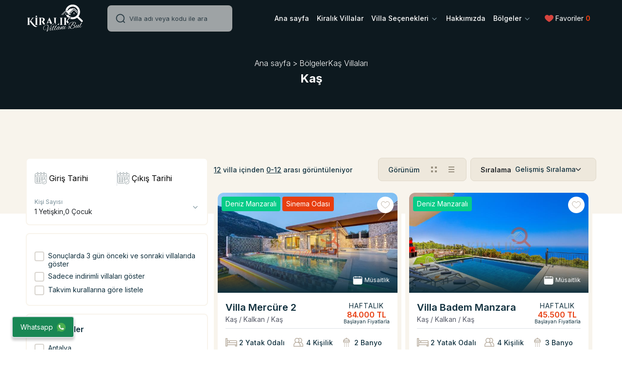

--- FILE ---
content_type: text/html; charset=UTF-8
request_url: https://www.kiralikvillanibul.com/kas
body_size: 39781
content:
<!doctype html><!--[if IE 8]><html class="ie8 " lang="en"><![endif]--><!--[if IE 9]><html class="ie9 " lang="en"><![endif]--><!--[if gt IE 9]>--><html class="" lang="tr"><head><title>Kaş</title><meta charset="utf-8"><meta name="description" content="Kaş"><meta name="abstract" content="Kaş"/><meta name="distribution" content="Global"/><meta name="rating" content="General"/><meta name="resource-type" content="document"/><meta name="author" content="https://www.kiralikvillanibul.com/"/><meta name="language" content="tr, TR"/><meta name="robots" content="all"/><meta name="expires" content="no"/><meta name="ROBOTS" content="FOLLOW"/><meta name="ROBOTS" content="INDEX"/><meta name="email" content="info@kiralikvillanibul.com"/><meta http-equiv="reply-to" content="info@kiralikvillanibul.com"/><meta name="publisher" content="https://www.kiralikvillanibul.com"/><meta name="copyright" content="KiralikVillaniBul.com"/><meta name="keywords" content="Kaş"><meta http-equiv="X-UA-Compatible" content="IE=edge"><meta name="format-detection" content="telephone=no"><meta name="viewport" content="width=device-width, initial-scale = 1.0, maximum-scale=1.0, user-scalable=no"/><link rel="icon" href="/favicon.ico"/><meta property="og:locale" content="tr_TR"/><meta property="og:type" content="article"/><meta property="og:title" content="Kaş"/><meta property="og:description" content="Kaş"/><meta property="og:url" content="https://www.kiralikvillanibul.com/kas"/><meta property="og:site_name" content="KiralikVillaniBul.com"/><meta name="twitter:card" content="summary"/><meta name="twitter:description" content="Kaş"/><meta name="twitter:title" content="Kaş"/><meta name="twitter:domain" content="KiralikVillaniBul.com"/><link rel="stylesheet" href="https://cdn.kiralikvillanibul.com/css/custom-bootstrap.min.css"><link rel="stylesheet" href="https://cdn.kiralikvillanibul.com/css/jquery-ui.min.css"><link rel="stylesheet" href="https://cdn.kiralikvillanibul.com/css/fancybox/jquery.fancybox.min.css"><link rel="stylesheet" href="https://www.kiralikvillanibul.com/css/all.min.css"><link rel="stylesheet" href="https://cdn.kiralikvillanibul.com/css/main.min.css?v=5.23"><link rel="stylesheet" href="https://cdn.kiralikvillanibul.com/css/listeleme.min.css?v=5.23"><link rel="stylesheet" href="https://cdn.kiralikvillanibul.com/css/PopCalendar.css"><link rel="canonical" href="https://www.kiralikvillanibul.com/kaş"/><script>!function(a,h,e,v,n,t,s){if(a.cbq)return;n=a.cbq=function(){n.callMethod?n.callMethod.apply(n,arguments):n.queue.push(arguments)};if(!a._cbq)a._cbq=n;n.push=n;n.loaded=!0;n.version='2.0';n.queue=[];t=h.createElement(e);t.async=!0;t.src=v;s=h.getElementsByTagName(e)[0];s.parentNode.insertBefore(t,s)}(window,document,'script','https://signals.madgicx.cc/sdk/9189764547645792084/events.js');cbq('setHost','https://signals.madgicx.cc/');cbq('init','9189764547645792084');cbq('track','PageView');</script><script>!function(a,h,e,v,n,t,s){if(a.cbq)return;n=a.cbq=function(){n.callMethod?n.callMethod.apply(n,arguments):n.queue.push(arguments)};if(!a._cbq)a._cbq=n;n.push=n;n.loaded=!0;n.version='2.0';n.queue=[];t=h.createElement(e);t.async=!0;t.src=v;s=h.getElementsByTagName(e)[0];s.parentNode.insertBefore(t,s)}(window,document,'script','https://signals.madgicx.cc/sdk/2479543128572892587/events.js');cbq('setHost','https://signals.madgicx.cc/');cbq('init','2479543128572892587');cbq('track','PageView');</script><script>!function(a,h,e,v,n,t,s){if(a.cbq)return;n=a.cbq=function(){n.callMethod?n.callMethod.apply(n,arguments):n.queue.push(arguments)};if(!a._cbq)a._cbq=n;n.push=n;n.loaded=!0;n.version='2.0';n.queue=[];t=h.createElement(e);t.async=!0;t.src=v;s=h.getElementsByTagName(e)[0];s.parentNode.insertBefore(t,s)}(window,document,'script','https://signals.madgicx.cc/sdk/2479543128572892587/events.js');cbq('setHost','https://signals.madgicx.cc/');cbq('init','2479543128572892587');cbq('track','PageView');</script><script>!function(f,b,e,v,n,t,s){if(f.fbq)return;n=f.fbq=function(){n.callMethod?n.callMethod.apply(n,arguments):n.queue.push(arguments)};if(!f._fbq)f._fbq=n;n.push=n;n.loaded=!0;n.version='2.0';n.queue=[];t=b.createElement(e);t.async=!0;t.src=v;s=b.getElementsByTagName(e)[0];s.parentNode.insertBefore(t,s)}(window,document,'script','https://connect.facebook.net/en_US/fbevents.js');fbq('init','5266731670021793');fbq('track','PageView');</script><noscript><img height="1" width="1" style="display:none" src="https://www.facebook.com/tr?id=5266731670021793&ev=PageView&noscript=1"/></noscript><script type="text/javascript">var Tawk_API=Tawk_API||{},Tawk_LoadStart=new Date();(function(){var s1=document.createElement("script"),s0=document.getElementsByTagName("script")[0];s1.async=true;s1.src='https://embed.tawk.to/5ff85c0ca9a34e36b96a5e58/1erh2f4gd';s1.charset='UTF-8';s1.setAttribute('crossorigin','*');s0.parentNode.insertBefore(s1,s0)})();</script><script defer src="https://shown.io/metrics/a68pR1Kr02" type="text/javascript"></script><script type="text/javascript">adroll_adv_id="J3J27VN2O5HVZP7KD4KGZD";adroll_pix_id="6IJ7CCEVZFFO3ORQ3QL4MC";adroll_version="2.0";(function(w,d,e,o,a){w.__adroll_loaded=true;w.adroll=w.adroll||[];w.adroll.f=['setProperties','identify','track','identify_email','get_cookie'];var roundtripUrl="https://s.adroll.com/j/"+adroll_adv_id+"/roundtrip.js";for(a=0;a<w.adroll.f.length;a++){w.adroll[w.adroll.f[a]]=w.adroll[w.adroll.f[a]]||(function(n){return function(){w.adroll.push([n,arguments])}})(w.adroll.f[a])}e=d.createElement('script');o=d.getElementsByTagName('script')[0];e.async=1;e.src=roundtripUrl;o.parentNode.insertBefore(e,o)})(window,document);adroll.track("pageView");</script></head><body class="listeleme"><header><div class="header w-100 py-2 position-relative"><div class="container"><div class="position-relative d-flex align-items-center"><div class="logoAndSearch position-relative d-flex align-items-center flex-shrink-0"><a href="/" class="logo d-block me-xl-5 me-4 flex-shrink-0"><img src="https://cdn.kiralikvillanibul.com/img/spacer.gif" data-src="https://cdn.kiralikvillanibul.com/img/logo.svg" width="120" height="59" alt="KiralikVillaniBul.com" class="lazy contain"></a><form action="/arama-sonuclari/" method="get" class="mobileSearch position-relative"><div class="searchSuggestions position-relative z-index-999"><div class="searchSuggestionsBox mt-sm-0 mt-2 d-flex align-items-center p-3 text-theme-border overflow-hidden rounded-sm lh-1 bg-white"><img src="https://cdn.kiralikvillanibul.com/img/icons/search.svg" width="20" height="20" alt="search" class="lazy contain me-2"><input type="text" name="searchlocationcode" placeholder="Villa adı veya kodu ile ara" class="searchBoxInput fs-13 bg-transparent border-0" autocomplete="off" aria-label="Villa Arama"></div><ul class="SpeedSearchList position-absolute text-theme-first rounded-sm mt-1 w-100 start-0 list-unstyled p-0"></ul></div></form></div><div class="ms-auto"><div class="mobileMenuBoxActive p-lg-0 py-5 px-3 d-flex align-items-lg-center"><i onclick="$('.mobileMenuBoxActive').removeClass('menuActive');$(body).removeClass('overflow-hidden');" class="fas fa-times text-theme-first fs-4 lh-1 position-absolute top-0 end-0 m-3 d-lg-none d-block"></i><nav><ul class="activeMenuHover flex-wrap fs-7 text-theme-first fw-medium d-flex align-items-lg-center list-unstyled"><li class="me-3 mb-lg-0 mb-3 py-1 position-relative clickBtnActive  cursor-pointer"><a class="textWhite" href="/">Ana sayfa</a></li><li class="me-3 mb-lg-0 mb-3 py-1 position-relative clickBtnActive  cursor-pointer"><a class="textWhite" href="/kiralik-villalar">Kiralık Villalar</a></li><li class="me-3 mb-lg-0 mb-3 py-1 position-relative clickBtnActive  cursor-pointer"><a class="textWhite" href="javascript:void(0);">Villa Seçenekleri
                                        <img src="https://cdn.kiralikvillanibul.com/img/spacer.gif" data-src="https://cdn.kiralikvillanibul.com/img/icons/downArrow.svg" width="16" height="16" alt="icon" class="lazy ms-auto contain"></a><ul class="list-unstyled bg-theme-light d-flex flex-column position-absolute end-0 top-100 z-index-999 visibility-hidden opacity-0 show-active-menu"><li class="p-2 border-bottom position-relative"><a href="/villa-secenekleri" title="Villa Seçenekleri" class="">Tüm Tipler</a></li><li class="p-2 border-bottom position-relative"><a href="/muhafazakar-villalar" title="Muhafazakar Villalar">Muhafazakar Villalar</a></li><li class="p-2 border-bottom position-relative"><a href="/balayi-villalari" title="Balayı Villaları">Balayı Villaları</a></li><li class="p-2 border-bottom position-relative"><a href="/luks-villalar" title="Lüks Villalar">Lüks Villalar</a></li><li class="p-2 border-bottom position-relative"><a href="/deniz-manzarali-villalar" title="Deniz Manzaralı Villalar">Deniz Manzaralı Villalar</a></li><li class="p-2 border-bottom position-relative"><a href="/jakuzili-villalar" title="Jakuzili Villalar">Jakuzili Villalar</a></li><li class="p-2 border-bottom position-relative"><a href="/isitmali-havuzlu-villalar" title="Isıtmalı Havuzlu Villalar">Isıtmalı Havuzlu Villalar</a></li></ul></li><li class="me-3 mb-lg-0 mb-3 py-1 position-relative clickBtnActive  cursor-pointer"><a class="textWhite" href="/hakkimizda">Hakkımızda</a></li><li class="me-3 mb-lg-0 mb-3 py-1 position-relative clickBtnActive  cursor-pointer"><a class="textWhite" href="javascript:void(0);">Bölgeler 
                                        <img src="https://cdn.kiralikvillanibul.com/img/spacer.gif" data-src="https://cdn.kiralikvillanibul.com/img/icons/downArrow.svg" width="16" height="16" alt="icon" class="lazy ms-auto contain"></a><ul class="list-unstyled bg-theme-light d-flex flex-column position-absolute end-0 top-100 z-index-999 visibility-hidden opacity-0 show-active-menu"><li class="p-2 border-bottom position-relative"><a href="/bolgeler" title="Bölgeler " class="">Tüm Bölgeler</a></li><li class="p-2 border-bottom position-relative"><a href="/kalkan" title="Kalkan ">Antalya/Kalkan</a></li><li class="p-2 border-bottom position-relative"><a href="/kas" title="Kaş">Kalkan/Kaş</a></li><li class="p-2 border-bottom position-relative"><a href="/fethiye" title="Fethiye">Muğla/Fethiye</a></li></ul></li></ul></nav><div id="favoriteList" class="box-fav fs-7 position-relative"><button onclick="$('#favList').toggleClass('d-none d-flex');$('.bg-heartPasifHeader').toggleClass('active');" type="button" class="btn border-0 fs-7 bg-transparent d-flex align-items-center shadow-none border-0 bg-transparent"><img src="https://cdn.kiralikvillanibul.com/img/spacer.gif" data-src="https://cdn.kiralikvillanibul.com/img/icons/heart.svg" width="18" height="18" alt="hearth" class="lazy contain me-1"><span>Favoriler <span class="favorite-count text-theme-orange fw-bold"></span></span></button><ul id="favList" class="list-unstyled d-none flex-column position-absolute top-100 align-items-center p-0 rounded-sm"></ul></div></div><div class="d-flex align-items-center"><button onclick="$('.searchBoxActive').addClass('d-none');$('.searchBoxClose').removeClass('d-none');$('.mobileSearch').addClass('mobileSearchActive');$(body).addClass('overflow-hidden');" type="button" class="searchBoxActive border-0 bg-transparent d-sm-none d-block ms-3"><img src="https://cdn.kiralikvillanibul.com/img/spacer.gif" data-src="https://cdn.kiralikvillanibul.com/img/icons/mobileSearch.svg" width="32" height="32" alt="icon" class="lazy contain filterWhite"></button><button onclick="$('.searchBoxActive').removeClass('d-none');$('.searchBoxClose').addClass('d-none');$('.mobileSearch').removeClass('mobileSearchActive');$(body).removeClass('overflow-hidden');" type="button" class="searchBoxClose d-none border-0 bg-transparent d-sm-none d-block ms-3"><img src="https://cdn.kiralikvillanibul.com/img/spacer.gif" data-src="https://cdn.kiralikvillanibul.com/img/icons/closeBtn.svg" width="30" height="30" alt="icon" class="lazy contain filterWhite"></button><button onclick="$('.mobileMenuBoxActive').addClass('menuActive');$(body).addClass('overflow-hidden');" type="button" class="menuBoxActive border-0 bg-transparent d-lg-none d-block ms-3"><img src="https://cdn.kiralikvillanibul.com/img/spacer.gif" data-src="https://cdn.kiralikvillanibul.com/img/icons/hamburger.svg" width="32" height="32" alt="icon" class="lazy contain filterWhite"></button></div></div></div></div></div></header><section class="contant position-relative"><div class="contat-box w-100"><div class="position-absolute w-100 d-flex flex-column align-items-center  justify-content-center h-100"><ul class="d-flex fw-light align-items-center text-white list-unstyled"><li><a href="/" class="text-white fs-6">Ana sayfa</a><span class="mx-1 fw-light">></span></li><li itemprop="itemListElement" itemscope="" itemtype="http://schema.org/ListItem"><a class="text-white fs-6" itemscope="" itemtype="http://schema.org/Thing" itemprop="item" href="/bolgeler" title="Bölgeler "><span itemprop="name">Bölgeler</span></a><meta itemprop="position" content="1"></li><li class="active" itemprop="itemListElement" itemscope="" itemtype="http://schema.org/ListItem"><a class="text-white fs-6" itemscope="" itemtype="http://schema.org/Thing" itemprop="item" href="/kas" title="Kaş"><span itemprop="name">Kaş Villaları</span></a><meta itemprop="position" content="2"></li></ul><h1 class="fw-bold mt-2 fs-4 lh-1 text-white">Kaş</h1></div></div></section><div class="main position-relative"><div class="container villaListView"><div class="row gx-xxl-5 gy-lg-0 gy-4"><div class="col-xxl-3 col-lg-4 col-12"><div class="sidebar"><form class="offset-top-15 d-flex flex-column flex-nowrap" action="/arama-sonuclari" data-fakeaction="/ajax/filtre" method="get" data-ajaxauto="true" data-press="#searchResult" data-press-loading="#searchResult_loading" autocomplete="off" data-onsuccess="$(window).trigger('scroll');" data-filterselect=".t-selectedFilters"><input type="hidden" value="1" name="c"/><input type="hidden" value="1" name="q"/><input type="hidden" value="" name="order_by" id="order_by"/><i onclick="$('.sidebar').removeClass('sidebarActive');$(body).removeClass('overflow-hidden');" class="fas fa-times text-theme-first fs-4 lh-1 position-absolute top-0 end-0 m-3 d-lg-none cursor-pointer d-block"></i><div class="position-relative"><div class="checkBoxSection bg-white border-theme-first-light border border-2 rounded-sm p-3 mt-3"><div class="d-flex w-100 mb-3 gap-2 flex-row py-2"><div class="w-50 d-flex align-items-center border-end"><svg xmlns="http://www.w3.org/2000/svg" xmlns:xlink="http://www.w3.org/1999/xlink" version="1.1" width="32" height="32" x="0" y="0" viewBox="0 0 64 64" style="enable-background:new 0 0 512 512" xml:space="preserve"><g><path d="M57 8h-5V6a4 4 0 0 0-8 0v2h-8V6a4 4 0 0 0-8 0v2h-8V6a4 4 0 0 0-8 0v2H7a5 5 0 0 0-5 5v40a5 5 0 0 0 5 5h28a1 1 0 0 0 0-2H7a3.009 3.009 0 0 1-3-3V22h56v17a1 1 0 0 0 2 0V13a5 5 0 0 0-5-5ZM46 6a2 2 0 0 1 4 0v6a2 2 0 0 1-4 0ZM30 6a2 2 0 0 1 4 0v6a2 2 0 0 1-4 0ZM14 6a2 2 0 0 1 4 0v6a2 2 0 0 1-4 0Zm46 14H4v-7a3.009 3.009 0 0 1 3-3h5v2a4 4 0 0 0 8 0v-2h8v2a4 4 0 0 0 8 0v-2h8v2a4 4 0 0 0 8 0v-2h5a3.009 3.009 0 0 1 3 3Z" fill="#8f9b9e" opacity="1" data-original="#000000"/><path d="M30 29a2 2 0 0 0-2-2h-4a2 2 0 0 0-2 2v3a2 2 0 0 0 2 2h4a2 2 0 0 0 2-2Zm-6 3v-3h4v3ZM18 29a2 2 0 0 0-2-2h-4a2 2 0 0 0-2 2v3a2 2 0 0 0 2 2h4a2 2 0 0 0 2-2Zm-6 3v-3h4v3ZM52 34a2 2 0 0 0 2-2v-3a2 2 0 0 0-2-2h-4a2 2 0 0 0-2 2v3a2 2 0 0 0 2 2Zm-4-5h4v3h-4ZM30 38a2 2 0 0 0-2-2h-4a2 2 0 0 0-2 2v3a2 2 0 0 0 2 2h4a2 2 0 0 0 2-2Zm-6 3v-3h4v3ZM18 38a2 2 0 0 0-2-2h-4a2 2 0 0 0-2 2v3a2 2 0 0 0 2 2h4a2 2 0 0 0 2-2Zm-6 3v-3h4v3ZM28 45h-4a2 2 0 0 0-2 2v3a2 2 0 0 0 2 2h4a2 2 0 0 0 2-2v-3a2 2 0 0 0-2-2Zm-4 5v-3h4v3ZM36 34h4a2 2 0 0 0 2-2v-3a2 2 0 0 0-2-2h-4a2 2 0 0 0-2 2v3a2 2 0 0 0 2 2Zm0-5h4v3h-4ZM34 41a2 2 0 0 0 2 2 1 1 0 0 0 0-2v-3h4a1 1 0 0 0 0-2h-4a2 2 0 0 0-2 2ZM16 45h-4a2 2 0 0 0-2 2v3a2 2 0 0 0 2 2h4a2 2 0 0 0 2-2v-3a2 2 0 0 0-2-2Zm-4 5v-3h4v3Z" fill="#8f9b9e" opacity="1" data-original="#000000"/><path d="M49 36a13 13 0 1 0 13 13 13.015 13.015 0 0 0-13-13Zm0 24a11 11 0 1 1 11-11 11.013 11.013 0 0 1-11 11Z" fill="#8f9b9e" opacity="1" data-original="#000000"/><path d="M54.778 44.808 47 52.586l-3.535-3.536a1 1 0 0 0-1.414 1.414l4.242 4.243a1 1 0 0 0 1.414 0l8.485-8.485a1 1 0 0 0-1.414-1.414Z" fill="#8f9b9e" opacity="1" data-original="#000000"/></g></svg><input type="text" class="w-100 ms-1" name="searchdate1" value="" placeholder="Giriş Tarihi" data-name="searchdate1" data-title="Giriş Tarihi" data-content="$this.value"/></div><div class="w-50 d-flex align-items-center"><svg xmlns="http://www.w3.org/2000/svg" xmlns:xlink="http://www.w3.org/1999/xlink" version="1.1" width="32" height="32" x="0" y="0" viewBox="0 0 64 64" style="enable-background:new 0 0 512 512" xml:space="preserve"><g><path d="M57 8h-5V6a4 4 0 0 0-8 0v2h-8V6a4 4 0 0 0-8 0v2h-8V6a4 4 0 0 0-8 0v2H7a5 5 0 0 0-5 5v40a5 5 0 0 0 5 5h28a1 1 0 0 0 0-2H7a3.009 3.009 0 0 1-3-3V22h56v17a1 1 0 0 0 2 0V13a5 5 0 0 0-5-5ZM46 6a2 2 0 0 1 4 0v6a2 2 0 0 1-4 0ZM30 6a2 2 0 0 1 4 0v6a2 2 0 0 1-4 0ZM14 6a2 2 0 0 1 4 0v6a2 2 0 0 1-4 0Zm46 14H4v-7a3.009 3.009 0 0 1 3-3h5v2a4 4 0 0 0 8 0v-2h8v2a4 4 0 0 0 8 0v-2h8v2a4 4 0 0 0 8 0v-2h5a3.009 3.009 0 0 1 3 3Z" fill="#8f9b9e" opacity="1" data-original="#000000"/><path d="M30 29a2 2 0 0 0-2-2h-4a2 2 0 0 0-2 2v3a2 2 0 0 0 2 2h4a2 2 0 0 0 2-2Zm-6 3v-3h4v3ZM18 29a2 2 0 0 0-2-2h-4a2 2 0 0 0-2 2v3a2 2 0 0 0 2 2h4a2 2 0 0 0 2-2Zm-6 3v-3h4v3ZM52 34a2 2 0 0 0 2-2v-3a2 2 0 0 0-2-2h-4a2 2 0 0 0-2 2v3a2 2 0 0 0 2 2Zm-4-5h4v3h-4ZM30 38a2 2 0 0 0-2-2h-4a2 2 0 0 0-2 2v3a2 2 0 0 0 2 2h4a2 2 0 0 0 2-2Zm-6 3v-3h4v3ZM18 38a2 2 0 0 0-2-2h-4a2 2 0 0 0-2 2v3a2 2 0 0 0 2 2h4a2 2 0 0 0 2-2Zm-6 3v-3h4v3ZM28 45h-4a2 2 0 0 0-2 2v3a2 2 0 0 0 2 2h4a2 2 0 0 0 2-2v-3a2 2 0 0 0-2-2Zm-4 5v-3h4v3ZM36 34h4a2 2 0 0 0 2-2v-3a2 2 0 0 0-2-2h-4a2 2 0 0 0-2 2v3a2 2 0 0 0 2 2Zm0-5h4v3h-4ZM34 41a2 2 0 0 0 2 2 1 1 0 0 0 0-2v-3h4a1 1 0 0 0 0-2h-4a2 2 0 0 0-2 2ZM16 45h-4a2 2 0 0 0-2 2v3a2 2 0 0 0 2 2h4a2 2 0 0 0 2-2v-3a2 2 0 0 0-2-2Zm-4 5v-3h4v3Z" fill="#8f9b9e" opacity="1" data-original="#000000"/><path d="M49 36a13 13 0 1 0 13 13 13.015 13.015 0 0 0-13-13Zm0 24a11 11 0 1 1 11-11 11.013 11.013 0 0 1-11 11Z" fill="#8f9b9e" opacity="1" data-original="#000000"/><path d="M54.778 44.808 47 52.586l-3.535-3.536a1 1 0 0 0-1.414 1.414l4.242 4.243a1 1 0 0 0 1.414 0l8.485-8.485a1 1 0 0 0-1.414-1.414Z" fill="#8f9b9e" opacity="1" data-original="#000000"/></g></svg><input type="text" class="w-100 ms-1" name="searchdate2" value="" placeholder="Çıkış Tarihi" data-name="searchdate2" data-title="Çıkış Tarihi" data-content="$this.value"/></div></div><div class="searchItemBox2" data-bocek-dropdown-event="#typePerson" data-bocek-dropdown-active="active" data-bocek-dropdown-multiple="false"><div class="position-relative d-flex align-items-center cursor-pointer"><div class="d-flex flex-column"><span class="text-theme-secondary-light fs-8">Kişi Sayısı</span><div class="total textLight fs-7 d-flex align-items-center"><span class="adult me-1">1</span><span>Yetişkin,</span><span class="child me-1">0</span><span>Çocuk</span></div></div><img src="https://cdn.kiralikvillanibul.com/img/spacer.gif" data-src="https://cdn.kiralikvillanibul.com/img/icons/downArrow.svg" width="16" height="16" alt="adult" class="lazy ms-auto contain"><ul class="numberOfGuests searchActiveBox pb-3 z-index-999 list-unstyled position-absolute d-flex top-100 bg-white border rounded-4 end-0 w-100 flex-column click-show text-theme-first" id="typePerson" data-bocek-dropdown><li class="text-end lh-1"><button type="button" class=" btn-0 border-0 bg-transparent" onclick="$('.searchActiveBox').removeClass('active')"><i class="fas fa-times cursor-pointer btn border-0 p-0 text-theme-first fs-5 lh-1 m-2 close-btn"></i></button></li><li class="px-3 d-flex align-items-center mb-2"><span class="text-theme-first">Yetişkin</span><div class="ms-auto d-flex align-items-center selection"><button type="button" class="btn text-theme-first shadow-none action minus p-0 btn-number d-flex align-items-center justify-content-center" data-field="yetiskin" data-type="minus"><i class="fal fa-minus-circle text-black fs-5"></i></button><div><input type="text" name="yetiskin" class="qty-input input-number js-person-item" data-label="Yetişkin" readonly="" value="1" data-min="1" data-max="14" data-name="yetiskin" data-title="Yetişkin" data-content="$this.value" data-default-text="1"></div><button type="button" class="btn text-theme-first shadow-none action plus p-0 btn-number d-flex align-items-center justify-content-center" data-field="yetiskin" data-type="plus"><i class="fal fa-plus-circle text-black fs-5"></i></button></div></li><li class="px-3 d-flex align-items-center mb-2"><span class="text-theme-first">Çocuk</span><div class="ms-auto d-flex align-items-center selection"><button type="button" class="btn text-theme-first shadow-none action minus p-0 btn-number d-flex align-items-center justify-content-center" data-field="cocuk" data-type="minus"><i class="fal fa-minus-circle text-black fs-5"></i></button><div><input type="text" name="cocuk" class="qty-input input-number js-person-item" data-label="Çocuk" readonly="" value="0" data-min="0" data-max="7" data-name="cocuk" data-title="Çocuk" data-content="$this.value" data-default-text="0"></div><button type="button" class="btn text-theme-first shadow-none action plus p-0 btn-number d-flex align-items-center justify-content-center" data-field="cocuk" data-type="plus"><i class="fal fa-plus-circle text-black fs-5"></i></button></div></li></ul></div></div></div><div class="checkBoxSection bg-white border-theme-first-light border border-2 rounded-sm p-3 mt-3"><ul class="list-unstyled mt-sm-3"><li class="py-1 d-flex align-items-center text-theme-first user-select-none"><input type="checkbox" name="esnekTarih" id="flex-days" value="1" class="customCheck visually-hidden" data-name="esnekTarih" data-title="Esnek Tarih" data-content="Evet"><label for="flex-days" class="d-flex align-items-start"><em class="outline-check-box cursor-pointer  check-box d-flex align-items-center justify-content-center text-center"><i class="fas fa-check check-icon opacity-0 fs-8"></i></em><span class="fs-7 cursor-pointer lh-sm ms-2">Sonuçlarda 3 gün önceki ve sonraki villalarıda göster</span></label></li><li class="py-1 d-flex align-items-center text-theme-first user-select-none"><input type="checkbox" name="indirimliVillalar" id="indirimli" value="1" class="customCheck visually-hidden" data-name="indirimliVillalar" data-title="Sadece İndirimliler" data-content="Evet"><label for="indirimli" class="d-flex align-items-start"><em class="outline-check-box cursor-pointer  check-box d-flex align-items-center justify-content-center text-center"><i class="fas fa-check check-icon opacity-0 fs-8"></i></em><span class="fs-7 cursor-pointer lh-sm ms-2">Sadece indirimli villaları göster</span></label></li><li class="py-1 d-flex align-items-center text-theme-first user-select-none"><input type="checkbox" id="takvimkurali" value="1" name="takvimkurali" class="customCheck visually-hidden" data-name="takvimkurali" data-title="Kurala Göre" data-content="Evet"><label for="takvimkurali" class="d-flex align-items-start"><em class="outline-check-box cursor-pointer  check-box d-flex align-items-center justify-content-center text-center"><i class="fas fa-check check-icon opacity-0 fs-8"></i></em><span class="fs-7 cursor-pointer lh-sm ms-2">Takvim kurallarına göre listele</span></label></li></ul></div><div class="checkBoxSection bg-white border-theme-first-light border border-2 rounded-sm p-3 mt-3"><div class="d-flex align-items-center"><img src="https://cdn.kiralikvillanibul.com/img/spacer.gif" data-src="https://cdn.kiralikvillanibul.com/img/icons/map.svg" width="28" height="28" alt="map" class="lazy contain"><span class="text-theme-first fs-6 fw-semibold ms-2">Bölgeler</span></div><ul class="list-unstyled mt-3" id="illerListesi"><li class="text-theme-first user-select-none mb-2"><input type="checkbox" id="bolge17" value="17" data-name="bolge" data-title="" data-content="Antalya" name="bolge" class="customCheck visually-hidden"><label for="bolge17" class="d-flex align-items-start"><em class="outline-check-box cursor-pointer check-box d-flex align-items-center justify-content-center text-center"><i class="fas fa-check check-icon opacity-0 fs-8"></i></em><span class="fs-7 cursor-pointer lh-sm ms-2">Antalya</span></label><ul class="list-unstyled m-2"><li class="py-1 d-flex flex-column text-theme-first user-select-none"><input type="checkbox" class="customCheck visually-hidden" data-name="bolge" data-title="" data-content="Kalkan" value="21" data-name="bolge" id="bolge21"><label for="bolge21" class="d-flex align-items-start"><em class="outline-check-box cursor-pointer check-box d-flex align-items-center justify-content-center text-center"><i class="fas fa-check check-icon opacity-0 fs-8"></i></em><span class="fs-7 cursor-pointer lh-sm ms-2">Antalya / Kalkan</span></label><ul class="list-unstyled m-2"><li class="py-1 d-flex flex-column text-theme-first user-select-none"><input type="checkbox" class="customCheck visually-hidden" name="bolge" value="35" data-name="bolge" data-title="" data-content="Kaş" id="bolge35"/><label for="bolge35" class="d-flex align-items-start"><em class="outline-check-box cursor-pointer check-box d-flex align-items-center justify-content-center text-center"><i class="fas fa-check check-icon opacity-0 fs-8"></i></em><span class="fs-7 cursor-pointer lh-sm ms-2">Antalya / Kalkan / Kaş</span></label></li><li class="py-1 d-flex flex-column text-theme-first user-select-none"><input type="checkbox" class="customCheck visually-hidden" name="bolge" value="72" data-name="bolge" data-title="" data-content="Gökseki" id="bolge72"/><label for="bolge72" class="d-flex align-items-start"><em class="outline-check-box cursor-pointer check-box d-flex align-items-center justify-content-center text-center"><i class="fas fa-check check-icon opacity-0 fs-8"></i></em><span class="fs-7 cursor-pointer lh-sm ms-2">Antalya / Kalkan / Gökseki</span></label></li><li class="py-1 d-flex flex-column text-theme-first user-select-none"><input type="checkbox" class="customCheck visually-hidden" name="bolge" value="1120" data-name="bolge" data-title="" data-content="Ağullu" id="bolge1120"/><label for="bolge1120" class="d-flex align-items-start"><em class="outline-check-box cursor-pointer check-box d-flex align-items-center justify-content-center text-center"><i class="fas fa-check check-icon opacity-0 fs-8"></i></em><span class="fs-7 cursor-pointer lh-sm ms-2">Antalya / Kalkan / Ağullu</span></label></li></ul></li><li class="py-1 d-flex flex-column text-theme-first user-select-none"><input type="checkbox" class="customCheck visually-hidden" data-name="bolge" data-title="" data-content="Kalkan" value="24" data-name="bolge" id="bolge24"><label for="bolge24" class="d-flex align-items-start"><em class="outline-check-box cursor-pointer check-box d-flex align-items-center justify-content-center text-center"><i class="fas fa-check check-icon opacity-0 fs-8"></i></em><span class="fs-7 cursor-pointer lh-sm ms-2">Antalya / Kalkan</span></label><ul class="list-unstyled m-2"><li class="py-1 d-flex flex-column text-theme-first user-select-none"><input type="checkbox" class="customCheck visually-hidden" name="bolge" value="71" data-name="bolge" data-title="" data-content="Patara" id="bolge71"/><label for="bolge71" class="d-flex align-items-start"><em class="outline-check-box cursor-pointer check-box d-flex align-items-center justify-content-center text-center"><i class="fas fa-check check-icon opacity-0 fs-8"></i></em><span class="fs-7 cursor-pointer lh-sm ms-2">Antalya / Kalkan / Patara</span></label></li><li class="py-1 d-flex flex-column text-theme-first user-select-none"><input type="checkbox" class="customCheck visually-hidden" name="bolge" value="25" data-name="bolge" data-title="" data-content="Kalkan" id="bolge25"/><label for="bolge25" class="d-flex align-items-start"><em class="outline-check-box cursor-pointer check-box d-flex align-items-center justify-content-center text-center"><i class="fas fa-check check-icon opacity-0 fs-8"></i></em><span class="fs-7 cursor-pointer lh-sm ms-2">Antalya / Kalkan / Kalkan</span></label></li><li class="py-1 d-flex flex-column text-theme-first user-select-none"><input type="checkbox" class="customCheck visually-hidden" name="bolge" value="73" data-name="bolge" data-title="" data-content="İslamlar" id="bolge73"/><label for="bolge73" class="d-flex align-items-start"><em class="outline-check-box cursor-pointer check-box d-flex align-items-center justify-content-center text-center"><i class="fas fa-check check-icon opacity-0 fs-8"></i></em><span class="fs-7 cursor-pointer lh-sm ms-2">Antalya / Kalkan / İslamlar</span></label></li><li class="py-1 d-flex flex-column text-theme-first user-select-none"><input type="checkbox" class="customCheck visually-hidden" name="bolge" value="74" data-name="bolge" data-title="" data-content="Üzümlü" id="bolge74"/><label for="bolge74" class="d-flex align-items-start"><em class="outline-check-box cursor-pointer check-box d-flex align-items-center justify-content-center text-center"><i class="fas fa-check check-icon opacity-0 fs-8"></i></em><span class="fs-7 cursor-pointer lh-sm ms-2">Antalya / Kalkan / Üzümlü</span></label></li><li class="py-1 d-flex flex-column text-theme-first user-select-none"><input type="checkbox" class="customCheck visually-hidden" name="bolge" value="75" data-name="bolge" data-title="" data-content="Kızıltaş" id="bolge75"/><label for="bolge75" class="d-flex align-items-start"><em class="outline-check-box cursor-pointer check-box d-flex align-items-center justify-content-center text-center"><i class="fas fa-check check-icon opacity-0 fs-8"></i></em><span class="fs-7 cursor-pointer lh-sm ms-2">Antalya / Kalkan / Kızıltaş</span></label></li><li class="py-1 d-flex flex-column text-theme-first user-select-none"><input type="checkbox" class="customCheck visually-hidden" name="bolge" value="76" data-name="bolge" data-title="" data-content="Ortaalan" id="bolge76"/><label for="bolge76" class="d-flex align-items-start"><em class="outline-check-box cursor-pointer check-box d-flex align-items-center justify-content-center text-center"><i class="fas fa-check check-icon opacity-0 fs-8"></i></em><span class="fs-7 cursor-pointer lh-sm ms-2">Antalya / Kalkan / Ortaalan</span></label></li><li class="py-1 d-flex flex-column text-theme-first user-select-none"><input type="checkbox" class="customCheck visually-hidden" name="bolge" value="77" data-name="bolge" data-title="" data-content="Kalamar" id="bolge77"/><label for="bolge77" class="d-flex align-items-start"><em class="outline-check-box cursor-pointer check-box d-flex align-items-center justify-content-center text-center"><i class="fas fa-check check-icon opacity-0 fs-8"></i></em><span class="fs-7 cursor-pointer lh-sm ms-2">Antalya / Kalkan / Kalamar</span></label></li><li class="py-1 d-flex flex-column text-theme-first user-select-none"><input type="checkbox" class="customCheck visually-hidden" name="bolge" value="82" data-name="bolge" data-title="" data-content="Ordu" id="bolge82"/><label for="bolge82" class="d-flex align-items-start"><em class="outline-check-box cursor-pointer check-box d-flex align-items-center justify-content-center text-center"><i class="fas fa-check check-icon opacity-0 fs-8"></i></em><span class="fs-7 cursor-pointer lh-sm ms-2">Antalya / Kalkan / Ordu</span></label></li><li class="py-1 d-flex flex-column text-theme-first user-select-none"><input type="checkbox" class="customCheck visually-hidden" name="bolge" value="84" data-name="bolge" data-title="" data-content="Palamut" id="bolge84"/><label for="bolge84" class="d-flex align-items-start"><em class="outline-check-box cursor-pointer check-box d-flex align-items-center justify-content-center text-center"><i class="fas fa-check check-icon opacity-0 fs-8"></i></em><span class="fs-7 cursor-pointer lh-sm ms-2">Antalya / Kalkan / Palamut</span></label></li><li class="py-1 d-flex flex-column text-theme-first user-select-none"><input type="checkbox" class="customCheck visually-hidden" name="bolge" value="87" data-name="bolge" data-title="" data-content="Sarıbelen" id="bolge87"/><label for="bolge87" class="d-flex align-items-start"><em class="outline-check-box cursor-pointer check-box d-flex align-items-center justify-content-center text-center"><i class="fas fa-check check-icon opacity-0 fs-8"></i></em><span class="fs-7 cursor-pointer lh-sm ms-2">Antalya / Kalkan / Sarıbelen</span></label></li><li class="py-1 d-flex flex-column text-theme-first user-select-none"><input type="checkbox" class="customCheck visually-hidden" name="bolge" value="89" data-name="bolge" data-title="" data-content="Bezirgan" id="bolge89"/><label for="bolge89" class="d-flex align-items-start"><em class="outline-check-box cursor-pointer check-box d-flex align-items-center justify-content-center text-center"><i class="fas fa-check check-icon opacity-0 fs-8"></i></em><span class="fs-7 cursor-pointer lh-sm ms-2">Antalya / Kalkan / Bezirgan</span></label></li><li class="py-1 d-flex flex-column text-theme-first user-select-none"><input type="checkbox" class="customCheck visually-hidden" name="bolge" value="92" data-name="bolge" data-title="" data-content="Yeşilköy" id="bolge92"/><label for="bolge92" class="d-flex align-items-start"><em class="outline-check-box cursor-pointer check-box d-flex align-items-center justify-content-center text-center"><i class="fas fa-check check-icon opacity-0 fs-8"></i></em><span class="fs-7 cursor-pointer lh-sm ms-2">Antalya / Kalkan / Yeşilköy</span></label></li><li class="py-1 d-flex flex-column text-theme-first user-select-none"><input type="checkbox" class="customCheck visually-hidden" name="bolge" value="95" data-name="bolge" data-title="" data-content="Çavdır" id="bolge95"/><label for="bolge95" class="d-flex align-items-start"><em class="outline-check-box cursor-pointer check-box d-flex align-items-center justify-content-center text-center"><i class="fas fa-check check-icon opacity-0 fs-8"></i></em><span class="fs-7 cursor-pointer lh-sm ms-2">Antalya / Kalkan / Çavdır</span></label></li><li class="py-1 d-flex flex-column text-theme-first user-select-none"><input type="checkbox" class="customCheck visually-hidden" name="bolge" value="97" data-name="bolge" data-title="" data-content="Kınık" id="bolge97"/><label for="bolge97" class="d-flex align-items-start"><em class="outline-check-box cursor-pointer check-box d-flex align-items-center justify-content-center text-center"><i class="fas fa-check check-icon opacity-0 fs-8"></i></em><span class="fs-7 cursor-pointer lh-sm ms-2">Antalya / Kalkan / Kınık</span></label></li><li class="py-1 d-flex flex-column text-theme-first user-select-none"><input type="checkbox" class="customCheck visually-hidden" name="bolge" value="68" data-name="bolge" data-title="" data-content="Çayköy" id="bolge68"/><label for="bolge68" class="d-flex align-items-start"><em class="outline-check-box cursor-pointer check-box d-flex align-items-center justify-content-center text-center"><i class="fas fa-check check-icon opacity-0 fs-8"></i></em><span class="fs-7 cursor-pointer lh-sm ms-2">Antalya / Kalkan / Çayköy</span></label></li><li class="py-1 d-flex flex-column text-theme-first user-select-none"><input type="checkbox" class="customCheck visually-hidden" name="bolge" value="1123" data-name="bolge" data-title="" data-content="Kışla" id="bolge1123"/><label for="bolge1123" class="d-flex align-items-start"><em class="outline-check-box cursor-pointer check-box d-flex align-items-center justify-content-center text-center"><i class="fas fa-check check-icon opacity-0 fs-8"></i></em><span class="fs-7 cursor-pointer lh-sm ms-2">Antalya / Kalkan / Kışla</span></label></li></ul></li></ul></li><li class="text-theme-first user-select-none mb-2"><input type="checkbox" id="bolge18" value="18" data-name="bolge" data-title="" data-content="Muğla" name="bolge" class="customCheck visually-hidden"><label for="bolge18" class="d-flex align-items-start"><em class="outline-check-box cursor-pointer check-box d-flex align-items-center justify-content-center text-center"><i class="fas fa-check check-icon opacity-0 fs-8"></i></em><span class="fs-7 cursor-pointer lh-sm ms-2">Muğla</span></label><ul class="list-unstyled m-2"><li class="py-1 d-flex flex-column text-theme-first user-select-none"><input type="checkbox" class="customCheck visually-hidden" data-name="bolge" data-title="" data-content="Fethiye" value="55" data-name="bolge" id="bolge55"><label for="bolge55" class="d-flex align-items-start"><em class="outline-check-box cursor-pointer check-box d-flex align-items-center justify-content-center text-center"><i class="fas fa-check check-icon opacity-0 fs-8"></i></em><span class="fs-7 cursor-pointer lh-sm ms-2">Muğla / Fethiye</span></label><ul class="list-unstyled m-2"><li class="py-1 d-flex flex-column text-theme-first user-select-none"><input type="checkbox" class="customCheck visually-hidden" name="bolge" value="56" data-name="bolge" data-title="" data-content="Çalış" id="bolge56"/><label for="bolge56" class="d-flex align-items-start"><em class="outline-check-box cursor-pointer check-box d-flex align-items-center justify-content-center text-center"><i class="fas fa-check check-icon opacity-0 fs-8"></i></em><span class="fs-7 cursor-pointer lh-sm ms-2">Muğla / Fethiye / Çalış</span></label></li><li class="py-1 d-flex flex-column text-theme-first user-select-none"><input type="checkbox" class="customCheck visually-hidden" name="bolge" value="79" data-name="bolge" data-title="" data-content="Göcek" id="bolge79"/><label for="bolge79" class="d-flex align-items-start"><em class="outline-check-box cursor-pointer check-box d-flex align-items-center justify-content-center text-center"><i class="fas fa-check check-icon opacity-0 fs-8"></i></em><span class="fs-7 cursor-pointer lh-sm ms-2">Muğla / Fethiye / Göcek</span></label></li><li class="py-1 d-flex flex-column text-theme-first user-select-none"><input type="checkbox" class="customCheck visually-hidden" name="bolge" value="83" data-name="bolge" data-title="" data-content="Faralya" id="bolge83"/><label for="bolge83" class="d-flex align-items-start"><em class="outline-check-box cursor-pointer check-box d-flex align-items-center justify-content-center text-center"><i class="fas fa-check check-icon opacity-0 fs-8"></i></em><span class="fs-7 cursor-pointer lh-sm ms-2">Muğla / Fethiye / Faralya</span></label></li><li class="py-1 d-flex flex-column text-theme-first user-select-none"><input type="checkbox" class="customCheck visually-hidden" name="bolge" value="62" data-name="bolge" data-title="" data-content="Kayaköy" id="bolge62"/><label for="bolge62" class="d-flex align-items-start"><em class="outline-check-box cursor-pointer check-box d-flex align-items-center justify-content-center text-center"><i class="fas fa-check check-icon opacity-0 fs-8"></i></em><span class="fs-7 cursor-pointer lh-sm ms-2">Muğla / Fethiye / Kayaköy</span></label></li><li class="py-1 d-flex flex-column text-theme-first user-select-none"><input type="checkbox" class="customCheck visually-hidden" name="bolge" value="64" data-name="bolge" data-title="" data-content="Ölüdeniz" id="bolge64"/><label for="bolge64" class="d-flex align-items-start"><em class="outline-check-box cursor-pointer check-box d-flex align-items-center justify-content-center text-center"><i class="fas fa-check check-icon opacity-0 fs-8"></i></em><span class="fs-7 cursor-pointer lh-sm ms-2">Muğla / Fethiye / Ölüdeniz</span></label></li><li class="py-1 d-flex flex-column text-theme-first user-select-none"><input type="checkbox" class="customCheck visually-hidden" name="bolge" value="110" data-name="bolge" data-title="" data-content="Ovacık" id="bolge110"/><label for="bolge110" class="d-flex align-items-start"><em class="outline-check-box cursor-pointer check-box d-flex align-items-center justify-content-center text-center"><i class="fas fa-check check-icon opacity-0 fs-8"></i></em><span class="fs-7 cursor-pointer lh-sm ms-2">Muğla / Fethiye / Ovacık</span></label></li><li class="py-1 d-flex flex-column text-theme-first user-select-none"><input type="checkbox" class="customCheck visually-hidden" name="bolge" value="66" data-name="bolge" data-title="" data-content="Fethiye Merkez" id="bolge66"/><label for="bolge66" class="d-flex align-items-start"><em class="outline-check-box cursor-pointer check-box d-flex align-items-center justify-content-center text-center"><i class="fas fa-check check-icon opacity-0 fs-8"></i></em><span class="fs-7 cursor-pointer lh-sm ms-2">Muğla / Fethiye / Fethiye Merkez</span></label></li><li class="py-1 d-flex flex-column text-theme-first user-select-none"><input type="checkbox" class="customCheck visually-hidden" name="bolge" value="80" data-name="bolge" data-title="" data-content="Yanıklar" id="bolge80"/><label for="bolge80" class="d-flex align-items-start"><em class="outline-check-box cursor-pointer check-box d-flex align-items-center justify-content-center text-center"><i class="fas fa-check check-icon opacity-0 fs-8"></i></em><span class="fs-7 cursor-pointer lh-sm ms-2">Muğla / Fethiye / Yanıklar</span></label></li><li class="py-1 d-flex flex-column text-theme-first user-select-none"><input type="checkbox" class="customCheck visually-hidden" name="bolge" value="86" data-name="bolge" data-title="" data-content="Çiftlik" id="bolge86"/><label for="bolge86" class="d-flex align-items-start"><em class="outline-check-box cursor-pointer check-box d-flex align-items-center justify-content-center text-center"><i class="fas fa-check check-icon opacity-0 fs-8"></i></em><span class="fs-7 cursor-pointer lh-sm ms-2">Muğla / Fethiye / Çiftlik</span></label></li><li class="py-1 d-flex flex-column text-theme-first user-select-none"><input type="checkbox" class="customCheck visually-hidden" name="bolge" value="94" data-name="bolge" data-title="" data-content="Dalyan" id="bolge94"/><label for="bolge94" class="d-flex align-items-start"><em class="outline-check-box cursor-pointer check-box d-flex align-items-center justify-content-center text-center"><i class="fas fa-check check-icon opacity-0 fs-8"></i></em><span class="fs-7 cursor-pointer lh-sm ms-2">Muğla / Fethiye / Dalyan</span></label></li><li class="py-1 d-flex flex-column text-theme-first user-select-none"><input type="checkbox" class="customCheck visually-hidden" name="bolge" value="109" data-name="bolge" data-title="" data-content="Hisarönü" id="bolge109"/><label for="bolge109" class="d-flex align-items-start"><em class="outline-check-box cursor-pointer check-box d-flex align-items-center justify-content-center text-center"><i class="fas fa-check check-icon opacity-0 fs-8"></i></em><span class="fs-7 cursor-pointer lh-sm ms-2">Muğla / Fethiye / Hisarönü</span></label></li><li class="py-1 d-flex flex-column text-theme-first user-select-none"><input type="checkbox" class="customCheck visually-hidden" name="bolge" value="1132" data-name="bolge" data-title="" data-content="Saklıkent" id="bolge1132"/><label for="bolge1132" class="d-flex align-items-start"><em class="outline-check-box cursor-pointer check-box d-flex align-items-center justify-content-center text-center"><i class="fas fa-check check-icon opacity-0 fs-8"></i></em><span class="fs-7 cursor-pointer lh-sm ms-2">Muğla / Fethiye / Saklıkent</span></label></li></ul></li><li class="py-1 d-flex flex-column text-theme-first user-select-none"><input type="checkbox" class="customCheck visually-hidden" data-name="bolge" data-title="" data-content="Seydikemer" value="1117" data-name="bolge" id="bolge1117"><label for="bolge1117" class="d-flex align-items-start"><em class="outline-check-box cursor-pointer check-box d-flex align-items-center justify-content-center text-center"><i class="fas fa-check check-icon opacity-0 fs-8"></i></em><span class="fs-7 cursor-pointer lh-sm ms-2">Muğla / Seydikemer</span></label><ul class="list-unstyled m-2"><li class="py-1 d-flex flex-column text-theme-first user-select-none"><input type="checkbox" class="customCheck visually-hidden" name="bolge" value="1118" data-name="bolge" data-title="" data-content="Kumluova" id="bolge1118"/><label for="bolge1118" class="d-flex align-items-start"><em class="outline-check-box cursor-pointer check-box d-flex align-items-center justify-content-center text-center"><i class="fas fa-check check-icon opacity-0 fs-8"></i></em><span class="fs-7 cursor-pointer lh-sm ms-2">Muğla / Seydikemer / Kumluova</span></label></li><li class="py-1 d-flex flex-column text-theme-first user-select-none"><input type="checkbox" class="customCheck visually-hidden" name="bolge" value="1121" data-name="bolge" data-title="" data-content="Çaltıözü" id="bolge1121"/><label for="bolge1121" class="d-flex align-items-start"><em class="outline-check-box cursor-pointer check-box d-flex align-items-center justify-content-center text-center"><i class="fas fa-check check-icon opacity-0 fs-8"></i></em><span class="fs-7 cursor-pointer lh-sm ms-2">Muğla / Seydikemer / Çaltıözü</span></label></li></ul></li></ul></li></ul></div><div class="checkBoxSection bg-white border-theme-first-light border border-2 rounded-sm p-3 mt-3"><div class="d-flex align-items-center"><img src="https://cdn.kiralikvillanibul.com/img/spacer.gif" data-src="https://cdn.kiralikvillanibul.com/img/icons/villasecenekleri.svg" width="28" height="28" alt="map" class="lazy contain"><span class="text-theme-first fs-6 fw-semibold ms-2">Yazlık Tipi</span></div><ul class="list-unstyled mt-3"><li class="text-theme-first user-select-none mb-2"><input type="radio" class="customCheck visually-hidden " name="tip" data-name="tip_0" onclick="$('[data-tip-cat]').hide(); $('[data-tip-cat=0]').show();" value="0" id="villastypes0" checked=""/><label for="villastypes0" class="d-flex align-items-start m-1"><em class="outline-check-box cursor-pointer check-box d-flex align-items-center justify-content-center text-center"><i class="fas fa-check check-icon opacity-0 fs-8"></i></em><span class="fs-7 cursor-pointer lh-sm ms-2">Tümü</span></label></li><li class="text-theme-first user-select-none mb-2"><input type="radio" class="customCheck visually-hidden " name="tip" data-name="tip" data-title="" data-content="Kiralık Villalar" onclick="$('[data-tip-cat]').hide(); $('[data-tip-cat=1]').show();" value="1" id="villastypes1"/><label for="villastypes1" class="d-flex align-items-start m-1"><em class="outline-check-box cursor-pointer check-box d-flex align-items-center justify-content-center text-center"><i class="fas fa-check check-icon opacity-0 fs-8"></i></em><span class="fs-7 cursor-pointer lh-sm ms-2">Kiralık Villalar</span></label></li></ul></div><div class="checkBoxSection bg-white border-theme-first-light border border-2 rounded-sm p-3 mt-3"><div class="d-flex align-items-center"><img src="https://cdn.kiralikvillanibul.com/img/spacer.gif" data-src="https://cdn.kiralikvillanibul.com/img/icons/villasecenekleri.svg" width="28" height="28" alt="map" class="lazy contain"><span class="text-theme-first fs-6 fw-semibold ms-2">Villa Seçenekleri</span></div><ul class="list-unstyled mt-3"><li class="text-theme-first user-select-none mb-2"><input type="checkbox" class="customCheck visually-hidden a " name="tip" data-name="tip" data-title="" data-content="Muhafazakar Villalar" data-val="Muhafazakar Villalar" data-label="Muhafazakar Villalar" value="2" id="villastypes2"/><label for="villastypes2" class="d-flex align-items-start m-1"><em class="outline-check-box cursor-pointer check-box d-flex align-items-center justify-content-center text-center"><i class="fas fa-check check-icon opacity-0 fs-8"></i></em><span class="fs-7 cursor-pointer lh-sm ms-2">Muhafazakar Villalar</span></label></li><li class="text-theme-first user-select-none mb-2"><input type="checkbox" class="customCheck visually-hidden a " name="tip" data-name="tip" data-title="" data-content="Balayı Villaları" data-val="Balayı Villaları" data-label="Balayı Villaları" value="3" id="villastypes3"/><label for="villastypes3" class="d-flex align-items-start m-1"><em class="outline-check-box cursor-pointer check-box d-flex align-items-center justify-content-center text-center"><i class="fas fa-check check-icon opacity-0 fs-8"></i></em><span class="fs-7 cursor-pointer lh-sm ms-2">Balayı Villaları</span></label></li><li class="text-theme-first user-select-none mb-2"><input type="checkbox" class="customCheck visually-hidden a " name="tip" data-name="tip" data-title="" data-content="Lüks Villalar" data-val="Lüks Villalar" data-label="Lüks Villalar" value="4" id="villastypes4"/><label for="villastypes4" class="d-flex align-items-start m-1"><em class="outline-check-box cursor-pointer check-box d-flex align-items-center justify-content-center text-center"><i class="fas fa-check check-icon opacity-0 fs-8"></i></em><span class="fs-7 cursor-pointer lh-sm ms-2">Lüks Villalar</span></label></li><li class="text-theme-first user-select-none mb-2"><input type="checkbox" class="customCheck visually-hidden a " name="tip" data-name="tip" data-title="" data-content="Deniz Manzaralı Villalar" data-val="Deniz Manzaralı Villalar" data-label="Deniz Manzaralı Villalar" value="6" id="villastypes6"/><label for="villastypes6" class="d-flex align-items-start m-1"><em class="outline-check-box cursor-pointer check-box d-flex align-items-center justify-content-center text-center"><i class="fas fa-check check-icon opacity-0 fs-8"></i></em><span class="fs-7 cursor-pointer lh-sm ms-2">Deniz Manzaralı Villalar</span></label></li><li class="text-theme-first user-select-none mb-2"><input type="checkbox" class="customCheck visually-hidden a " name="tip" data-name="tip" data-title="" data-content="Çocuk Havuzlu Villalar" data-val="Çocuk Havuzlu Villalar" data-label="Çocuk Havuzlu Villalar" value="7" id="villastypes7"/><label for="villastypes7" class="d-flex align-items-start m-1"><em class="outline-check-box cursor-pointer check-box d-flex align-items-center justify-content-center text-center"><i class="fas fa-check check-icon opacity-0 fs-8"></i></em><span class="fs-7 cursor-pointer lh-sm ms-2">Çocuk Havuzlu Villalar</span></label></li><li class="text-theme-first user-select-none mb-2"><input type="checkbox" class="customCheck visually-hidden a " name="tip" data-name="tip" data-title="" data-content="Kapalı Havuzlu Villalar" data-val="Kapalı Havuzlu Villalar" data-label="Kapalı Havuzlu Villalar" value="11" id="villastypes11"/><label for="villastypes11" class="d-flex align-items-start m-1"><em class="outline-check-box cursor-pointer check-box d-flex align-items-center justify-content-center text-center"><i class="fas fa-check check-icon opacity-0 fs-8"></i></em><span class="fs-7 cursor-pointer lh-sm ms-2">Kapalı Havuzlu Villalar</span></label></li><li class="text-theme-first user-select-none mb-2"><input type="checkbox" class="customCheck visually-hidden a " name="tip" data-name="tip" data-title="" data-content="Jakuzili Villalar" data-val="Jakuzili Villalar" data-label="Jakuzili Villalar" value="13" id="villastypes13"/><label for="villastypes13" class="d-flex align-items-start m-1"><em class="outline-check-box cursor-pointer check-box d-flex align-items-center justify-content-center text-center"><i class="fas fa-check check-icon opacity-0 fs-8"></i></em><span class="fs-7 cursor-pointer lh-sm ms-2">Jakuzili Villalar</span></label></li><li class="text-theme-first user-select-none mb-2"><input type="checkbox" class="customCheck visually-hidden a " name="tip" data-name="tip" data-title="" data-content="Isıtmalı Havuzlu Villalar" data-val="Isıtmalı Havuzlu Villalar" data-label="Isıtmalı Havuzlu Villalar" value="14" id="villastypes14"/><label for="villastypes14" class="d-flex align-items-start m-1"><em class="outline-check-box cursor-pointer check-box d-flex align-items-center justify-content-center text-center"><i class="fas fa-check check-icon opacity-0 fs-8"></i></em><span class="fs-7 cursor-pointer lh-sm ms-2">Isıtmalı Havuzlu Villalar</span></label></li><li class="text-theme-first user-select-none mb-2"><input type="checkbox" class="customCheck visually-hidden a " name="tip" data-name="tip" data-title="" data-content="Ekonomik Villalar" data-val="Ekonomik Villalar" data-label="Ekonomik Villalar" value="23" id="villastypes23"/><label for="villastypes23" class="d-flex align-items-start m-1"><em class="outline-check-box cursor-pointer check-box d-flex align-items-center justify-content-center text-center"><i class="fas fa-check check-icon opacity-0 fs-8"></i></em><span class="fs-7 cursor-pointer lh-sm ms-2">Ekonomik Villalar</span></label></li><li class="text-theme-first user-select-none mb-2"><input type="checkbox" class="customCheck visually-hidden a " name="tip" data-name="tip" data-title="" data-content="Merkeze Yakın Villalar" data-val="Merkeze Yakın Villalar" data-label="Merkeze Yakın Villalar" value="24" id="villastypes24"/><label for="villastypes24" class="d-flex align-items-start m-1"><em class="outline-check-box cursor-pointer check-box d-flex align-items-center justify-content-center text-center"><i class="fas fa-check check-icon opacity-0 fs-8"></i></em><span class="fs-7 cursor-pointer lh-sm ms-2">Merkeze Yakın Villalar</span></label></li><li class="text-theme-first user-select-none mb-2"><input type="checkbox" class="customCheck visually-hidden a " name="tip" data-name="tip" data-title="" data-content="Kış Aylarına Uygun Villalar" data-val="Kış Aylarına Uygun Villalar" data-label="Kış Aylarına Uygun Villalar" value="25" id="villastypes25"/><label for="villastypes25" class="d-flex align-items-start m-1"><em class="outline-check-box cursor-pointer check-box d-flex align-items-center justify-content-center text-center"><i class="fas fa-check check-icon opacity-0 fs-8"></i></em><span class="fs-7 cursor-pointer lh-sm ms-2">Kış Aylarına Uygun Villalar</span></label></li><li class="text-theme-first user-select-none mb-2"><input type="checkbox" class="customCheck visually-hidden a " name="tip" data-name="tip" data-title="" data-content="Evcil Hayvan İzinli Villalar" data-val="Evcil Hayvan İzinli Villalar" data-label="Evcil Hayvan İzinli Villalar" value="26" id="villastypes26"/><label for="villastypes26" class="d-flex align-items-start m-1"><em class="outline-check-box cursor-pointer check-box d-flex align-items-center justify-content-center text-center"><i class="fas fa-check check-icon opacity-0 fs-8"></i></em><span class="fs-7 cursor-pointer lh-sm ms-2">Evcil Hayvan İzinli Villalar</span></label></li><li class="text-theme-first user-select-none mb-2"><input type="checkbox" class="customCheck visually-hidden a " name="tip" data-name="tip" data-title="" data-content="Doğa Manzaralı Villalar" data-val="Doğa Manzaralı Villalar" data-label="Doğa Manzaralı Villalar" value="27" id="villastypes27"/><label for="villastypes27" class="d-flex align-items-start m-1"><em class="outline-check-box cursor-pointer check-box d-flex align-items-center justify-content-center text-center"><i class="fas fa-check check-icon opacity-0 fs-8"></i></em><span class="fs-7 cursor-pointer lh-sm ms-2">Doğa Manzaralı Villalar</span></label></li></ul></div><div class="checkBoxSection bg-white border-theme-first-light border border-2 rounded-sm p-3 mt-3"><div class="d-flex align-items-center"><img src="https://cdn.kiralikvillanibul.com/img/spacer.gif" data-src="https://cdn.kiralikvillanibul.com/img/icons/villasecenekleri.svg" width="28" height="28" alt="map" class="lazy contain"><span class="text-theme-first fs-6 fw-semibold ms-2">Genel Özellikler</span></div><ul class="list-unstyled mt-3"><li class="text-theme-first user-select-none mb-2"><input type="checkbox" class="customCheck visually-hidden a "id="onecikan3" name="onecikan" data-name="onecikan" data-title="" data-content="Jakuzi" data-val="Jakuzi" data-label="Jakuzi" value="3"/><label for="onecikan3" class="d-flex align-items-start m-1"><em class="outline-check-box cursor-pointer check-box d-flex align-items-center justify-content-center text-center"><i class="fas fa-check check-icon opacity-0 fs-8"></i></em><span class="fs-7 cursor-pointer lh-sm ms-2">Jakuzi</span></label></li><li class="text-theme-first user-select-none mb-2"><input type="checkbox" class="customCheck visually-hidden a "id="onecikan5" name="onecikan" data-name="onecikan" data-title="" data-content="Deniz Manzarası" data-val="Deniz Manzarası" data-label="Deniz Manzarası" value="5"/><label for="onecikan5" class="d-flex align-items-start m-1"><em class="outline-check-box cursor-pointer check-box d-flex align-items-center justify-content-center text-center"><i class="fas fa-check check-icon opacity-0 fs-8"></i></em><span class="fs-7 cursor-pointer lh-sm ms-2">Deniz Manzarası</span></label></li><li class="text-theme-first user-select-none mb-2"><input type="checkbox" class="customCheck visually-hidden a "id="onecikan9" name="onecikan" data-name="onecikan" data-title="" data-content="Sauna " data-val="Sauna " data-label="Sauna " value="9"/><label for="onecikan9" class="d-flex align-items-start m-1"><em class="outline-check-box cursor-pointer check-box d-flex align-items-center justify-content-center text-center"><i class="fas fa-check check-icon opacity-0 fs-8"></i></em><span class="fs-7 cursor-pointer lh-sm ms-2">Sauna</span></label></li><li class="text-theme-first user-select-none mb-2"><input type="checkbox" class="customCheck visually-hidden a "id="onecikan12" name="onecikan" data-name="onecikan" data-title="" data-content="Korunaklı Havuz Alanı" data-val="Korunaklı Havuz Alanı" data-label="Korunaklı Havuz Alanı" value="12"/><label for="onecikan12" class="d-flex align-items-start m-1"><em class="outline-check-box cursor-pointer check-box d-flex align-items-center justify-content-center text-center"><i class="fas fa-check check-icon opacity-0 fs-8"></i></em><span class="fs-7 cursor-pointer lh-sm ms-2">Korunaklı Havuz Alanı</span></label></li><li class="text-theme-first user-select-none mb-2"><input type="checkbox" class="customCheck visually-hidden a "id="onecikan15" name="onecikan" data-name="onecikan" data-title="" data-content="Dış Havuz Isıtma" data-val="Dış Havuz Isıtma" data-label="Dış Havuz Isıtma" value="15"/><label for="onecikan15" class="d-flex align-items-start m-1"><em class="outline-check-box cursor-pointer check-box d-flex align-items-center justify-content-center text-center"><i class="fas fa-check check-icon opacity-0 fs-8"></i></em><span class="fs-7 cursor-pointer lh-sm ms-2">Dış Havuz Isıtma</span></label></li><li class="text-theme-first user-select-none mb-2"><input type="checkbox" class="customCheck visually-hidden a "id="onecikan17" name="onecikan" data-name="onecikan" data-title="" data-content="Balayı Villası" data-val="Balayı Villası" data-label="Balayı Villası" value="17"/><label for="onecikan17" class="d-flex align-items-start m-1"><em class="outline-check-box cursor-pointer check-box d-flex align-items-center justify-content-center text-center"><i class="fas fa-check check-icon opacity-0 fs-8"></i></em><span class="fs-7 cursor-pointer lh-sm ms-2">Balayı Villası</span></label></li><li class="text-theme-first user-select-none mb-2"><input type="checkbox" class="customCheck visually-hidden a "id="onecikan18" name="onecikan" data-name="onecikan" data-title="" data-content="Kapalı Havuz" data-val="Kapalı Havuz" data-label="Kapalı Havuz" value="18"/><label for="onecikan18" class="d-flex align-items-start m-1"><em class="outline-check-box cursor-pointer check-box d-flex align-items-center justify-content-center text-center"><i class="fas fa-check check-icon opacity-0 fs-8"></i></em><span class="fs-7 cursor-pointer lh-sm ms-2">Kapalı Havuz</span></label></li></ul></div></div></form></div></div><div class="col-xxl-9 col-lg-8 ps-lg-0"><div class="col-12"><div class="d-flex flex-xl-row flex-column align-items-start"><span class="text-theme-first fs-7 align-self-xl-center fw-medium"><u class="totalCount">12</u> villa içinden <u>0-12</u> arası görüntüleniyor</span><div class="d-flex my-xl-0 my-2 ms-xl-auto"><div class="bgLightBox px-3 py-2 d-md-flex d-none align-items-center rounded-sm"><span class="ps-1 pe-2 text-theme-first fs-7 fw-medium lh-sm">Görünüm</span><div class="gridOrList ms-md-2 ms-1 d-flex align-items-center"><div class="izgara-box cursor-pointer flex-shrink-0 rounded p-2 me-md-1 d-md-flex"><img src="https://cdn.kiralikvillanibul.com/img/icons/izgaraBox.svg" width="12" height="12" alt="izgaraGörünüm" class="lazy cover"></div><div class="list-box cursor-pointer flex-shrink-0 rounded d-md-flex d-none p-2 ms-md-1"><img src="https://cdn.kiralikvillanibul.com/img/icons/listBox.svg" width="12" height="12" alt="izgaraGörünüm" class="lazy cover"></div></div></div><div class="bgLightBox px-3 py-2 d-flex align-items-center rounded-sm ms-md-2"><span class="ps-1 pe-2 fw-semibold text-theme-secondary-dark fs-7 lh-sm">Sıralama</span><select name="sort-order-menu" class="form-select py-2 lh-1 mw-select border-0 p-0 m-0 shadow-none text-theme-first fs-7 fw-medium bg-transparent" id="inputGroupSelect01" onchange="$.boceksoft.orderby($(this).val());"><option value="0">Gelişmiş Sıralama</option><option value="1">Tarihe Göre (Önce En Eski)</option><option value="2">Tarihe Göre (Önce En Yeni)</option><option value="3">Fiyata Göre (Önce En Düşük)</option><option value="4">Fiyata Göre (Önce En Yüksek)</option><option value="5">Kişiye Sayısına Göre (Önce En Düşük)</option><option value="6">Kişiye Sayısına Göre (Önce En Yüksek)</option></select></div></div></div><div class="mb-md-3 mb-2 mt-2 t-selectedFilters"></div><div class="filtBox mb-3 d-lg-none d-md-block d-none"><button onclick="$('.sidebar').addClass('sidebarActive');$(body).addClass('overflow-hidden');" type="button" class="FilterClick px-4 rounded text-white overflow-hidden py-2 lh-1 bg-theme-first d-flex align-items-center justify-content-end ms-auto text-end"><img src="https://cdn.kiralikvillanibul.com/img/spacer.gif" data-src="https://cdn.kiralikvillanibul.com/img/icons/funnel.svg" width="18" height="18" alt="" class="lazy contain me-2"><span>Filtreleme</span></button></div></div><div id="searchResult_loading" class="d-none text-center"><img src="https://cdn.kiralikvillanibul.com/img/spacer.gif" data-src="https://cdn.kiralikvillanibul.com/img/giphy.gif" width="400" height="150" alt="KiralikVillaniBul.com" class="lazy my-3 contain"></div><div class="row gx-md-3 gx-0 m-0 featured-villas" id="searchResult"><div class="col-xxl-4 col-md-6 mb-2 ps-lg-0 list-view"><div class="itemBox rounded-md overflow-hidden p-2 bg-theme-first-light"><div class="item rounded-md overflow-hidden bg-white position-relative"><div class="position-relative overflow-hidden rounded-top-sm listelemeVillaBox flex-shrink-0"><a href="/villa-mercure-2" title="Kaş Bölgesinde Enfes Deniz Manzarasına Hakim Lüx Villa" class="d-flex listBoxImage"><img src="https://cdn.kiralikvillanibul.com/img/spacer.gif" alt="Kaş Bölgesinde Enfes Deniz Manzarasına Hakim Lüx Villa" data-src="https://www.kiralikvillanibul.com/uploads/small/villa_mercure_2_kiralikvillanibul-1_529.jpg" width="368" height="206" class="lazy w-100 cover"></a><div class="position-absolute user-select-none top-0 left-0 d-flex align-items-center m-2 z-index-1 ribbonBoxAll"><div class="ribbon1 text-white fs-7 bg-theme-success me-1 p-2 rounded lh-1">Deniz Manzaralı</div><div class="ribbon2 text-white fs-7 bg-theme-orange me-1 p-2 rounded lh-1">Sinema Odası</div></div><div class="position-absolute bottom-0 end-0 m-3 z-index-1"><div aria-label="datepickerBox" data-bocek-title="Müsaitlik Takvimi" onclick="$.boceksoft.showCalendarModal(1788,'tl','16:00','10:00','Villa Mercüre 2')" class="d-flex align-items-center cursor-pointer"><img src="https://cdn.kiralikvillanibul.com/img/icons/availabilityCalendar.svg" alt="icon" width="20" height="20" class="lazy cover"><span class="fs-8 ms-1 fw-normal text-white">Müsaitlik</span></div></div><div class="position-absolute top-0 end-0 m-2 z-index-1"><div class="villaLikeBox fav-btn  cursor-pointer bg-white p-2 rounded-circle d-flex align-items-center justify-content-center emlak_1788" onclick="$.boceksoft.favori('Villa Mercüre 2','Kaş Bölgesinde Enfes Deniz Manzarasına Hakim Lüx Villa','villa-mercure-2','villa_mercure_2_kiralikvillanibul-1_529.jpg',' Kaş / Kalkan / Kaş',1788,'emlak')"><img src="https://cdn.kiralikvillanibul.com/img/icons/heartPasif.svg" alt="like" width="18" height="18" class="lazy contain"></div></div></div><div class="bg-white overflow-hidden rounded-bottom-sm position-relative pt-xxl-4 p-3 listFlexFill"><div class="d-flex border-bottom pb-2 flex-column"><div class="d-flex align-items-center"><div class="d-flex flex-column"><div class="d-flex align-items-center lh-1 mb-2 "><span class="fw-semibold fs-4 villaNameText fw-normal text-theme-first">Villa Mercüre 2</span><div class="d-none ListActiveBox ms-1 emlak_1788" onclick="$.boceksoft.favori('Villa Mercüre 2','Kaş Bölgesinde Enfes Deniz Manzarasına Hakim Lüx Villa','villa-mercure-2','villa_mercure_2_kiralikvillanibul-1_529.jpg',' Kaş / Kalkan / Kaş',1788,'emlak')"><img src="https://cdn.kiralikvillanibul.com/img/spacer.gif" data-src="https://cdn.kiralikvillanibul.com/img/icons/favPasif.svg" width="18" height="18" alt="icon" class="lazy contain"></div></div><span class="fw-normal  lh-1 fs-7 text-theme-secondary">Kaş / Kalkan / Kaş</span><div class="position-relative  user-select-none d-flex align-items-center z-index-1 ribbonBox ListActiveBox d-none mt-3"><div class="ribbon1 text-white fs-7 bg-theme-success me-1 p-2 rounded lh-1">Deniz Manzaralı</div><div class="ribbon2 text-white fs-7 bg-theme-orange me-1 p-2 rounded lh-1">Sinema Odası</div></div></div><div class="d-flex flex-column align-items-end text-end ms-auto"><div class="w-list-on flex-column"><span class="fs-7 ls-1 text-uppercase fw-normal text-theme-first">Haftalık</span><div class="d-flex align-items-center"><span data-doviz-show="tl" class="text-theme-orange lh-1 fs-6 fw-semibold">84.000 TL</span><span>-</span class="list-divider"><span data-doviz-show="tl" class="text-theme-orange lh-1 fs-6 fw-semibold">25.000 TL</span><span class="d-none text-theme-orange lh-1 fs-6 fw-semibold" data-doviz-show="euro">€  84.000</span><span class="list-divider">-</span><span class="d-none text-theme-orange lh-1 fs-6 fw-semibold" data-doviz-show="euro">€  25.000</span><span class="d-none text-theme-orange lh-1 fs-6 fw-semibold" data-doviz-show="pound">£  84.000</span><span class="list-divider">-</span><span class="d-none text-theme-orange lh-1 fs-6 fw-semibold" data-doviz-show="pound">£  25.000</span><span class="d-none text-theme-orange lh-1 fs-6 fw-semibold" data-doviz-show="dolar">$  84.000</span><span class="list-divider">-</span><span class="d-none text-theme-orange lh-1 fs-6 fw-semibold" data-doviz-show="dolar">$  25.000</span></div><span class="fs-9 lh-sm text-theme-first fw-normal">Başlayan Fiyatlarla</span></div><div class="w-list-off flex-column d-flex align-items-center"><span class="fs-7 ls-1 text-uppercase fw-normal text-theme-first">Haftalık</span><span data-doviz-show="tl" class="text-theme-orange lh-1 fs-6 fw-semibold">84.000 TL</span><span class="d-none text-theme-orange lh-1 fs-6 fw-semibold" data-doviz-show="euro">€  84.000</span><span class="d-none text-theme-orange lh-1 fs-6 fw-semibold" data-doviz-show="pound">£  84.000</span><span class="d-none text-theme-orange lh-1 fs-6 fw-semibold" data-doviz-show="dolar">$  84.000</span><span class="fs-9 lh-sm text-theme-first fw-normal">Başlayan Fiyatlarla</span></div></div></div><div class="d-none ListActiveBox satir2Box"><p class="text-theme-secondary fs-7 fw-normal satir2BoxText text-break">Kaş Bölgesinde Enfes Deniz Manzarasına Hakim Lüx Villa</p></div></div><div class="pt-3 listFlexBox"><ul class="list-unstyled d-flex align-items-center flex-wrap"><li class="d-flex flex-sm-row flex-column align-items-center flex-fill listFillUnset me-sm-2"><svg xmlns="http://www.w3.org/2000/svg" width="24" height="24" viewBox="0 0 24 24" fill="none"><g clip-path="url(#clip0_1_1055)"><path d="M21.1877 7.78125H9.84399C9.00456 7.78125 8.25038 8.15137 7.73462 8.73642C7.21885 8.15137 6.46468 7.78125 5.62524 7.78125C5.11313 7.78125 4.63304 7.91948 4.21899 8.15963V3.5625H0.000244141V20.4375H4.21899V17.625H19.7815V20.4375H24.0002C24.0002 19.0979 24.0002 11.7674 24.0002 10.5938C24.0002 9.04294 22.7386 7.78125 21.1877 7.78125ZM2.81274 19.0312H1.40649V4.96875H2.81274C2.81274 9.35489 2.81274 14.6398 2.81274 19.0312ZM4.21899 10.5938C4.21899 9.81834 4.84984 9.1875 5.62524 9.1875C6.40065 9.1875 7.03149 9.81834 7.03149 10.5938V12H4.21899V10.5938ZM22.594 19.0312H21.1877V17.625H22.594V19.0312ZM22.594 16.2188C21.7326 16.2188 5.18645 16.2188 4.21899 16.2188V13.4062H22.594V16.2188ZM22.594 12H8.43774V10.5938C8.43774 9.81834 9.06859 9.1875 9.84399 9.1875H21.1877C21.9632 9.1875 22.594 9.81834 22.594 10.5938V12Z" fill="#B8AD9F"/></g><defs><clipPath id="clip0_1_1055"><rect width="24" height="24" fill="white" transform="translate(0.000244141)"/></clipPath></defs></svg><span class="ms-sm-1 fs-7 text-theme-first text-sm-start text-center fw-medium">2 Yatak Odalı</span></li><li class="d-flex flex-sm-row flex-column align-items-center flex-fill listFillUnset me-sm-2"><svg xmlns="http://www.w3.org/2000/svg" width="24" height="24" viewBox="0 0 24 24" fill="none"><path d="M18.2611 11.7707C20.3263 9.91416 20.4954 6.73503 18.6389 4.66989C16.9361 2.77582 14.086 2.45405 12.0039 3.92085C9.73405 2.31895 6.59544 2.8604 4.99354 5.13018C3.52366 7.2129 3.84413 10.0659 5.73942 11.7707C3.38447 13.012 1.91468 15.4594 1.92535 18.1214V20.2804C1.92535 20.6778 2.24754 21 2.645 21H21.3556C21.753 21 22.0752 20.6778 22.0752 20.2804V18.1214C22.0859 15.4594 20.6161 13.012 18.2611 11.7707ZM14.8788 4.44835C16.8632 4.44615 18.4737 6.05307 18.476 8.0375C18.4775 9.45277 17.6482 10.7371 16.3577 11.318C16.3023 11.3432 16.2468 11.3662 16.1907 11.39C16.0131 11.4616 15.8299 11.5186 15.6431 11.5605C15.6071 11.5685 15.5711 11.5728 15.5344 11.58C15.3256 11.62 15.1137 11.6414 14.9011 11.644C14.8054 11.644 14.709 11.6368 14.6132 11.6282C14.5773 11.6282 14.5413 11.6282 14.5053 11.621C14.0963 11.5729 13.6984 11.4556 13.3287 11.2741C13.315 11.2677 13.2992 11.2684 13.2855 11.2626C13.2135 11.2281 13.1416 11.1979 13.0775 11.159C13.0833 11.1518 13.0869 11.1439 13.0926 11.1367C13.4226 10.7127 13.6828 10.2387 13.8634 9.73267L13.8857 9.6722C13.9678 9.43051 14.0315 9.18299 14.0764 8.93168C14.0829 8.895 14.0879 8.8597 14.0937 8.82015C14.1353 8.56433 14.1572 8.30572 14.1591 8.04652C14.1571 7.78783 14.1352 7.52969 14.0937 7.27433C14.0879 7.23693 14.0829 7.20235 14.0764 7.1628C14.0315 6.91153 13.9678 6.66398 13.8857 6.42228L13.8634 6.36181C13.6828 5.85577 13.4226 5.38182 13.0926 4.9578C13.0869 4.95059 13.0833 4.9427 13.0775 4.93549C13.6243 4.61655 14.2458 4.44839 14.8788 4.44835ZM5.52353 8.04657C5.51843 6.0645 7.12104 4.45357 9.10311 4.44847C10.0322 4.44607 10.926 4.8041 11.5966 5.44722C11.6383 5.48753 11.6793 5.5278 11.7196 5.56955C11.8432 5.69904 11.9572 5.83735 12.0607 5.98333C12.0924 6.02794 12.1212 6.07546 12.1507 6.12151C12.2513 6.2763 12.3395 6.43872 12.4148 6.60726C12.4328 6.64829 12.4464 6.69003 12.4623 6.73102C12.5381 6.91744 12.5978 7.11005 12.6407 7.30672C12.6458 7.32831 12.6472 7.34989 12.6515 7.3722C12.7427 7.81904 12.7427 8.2797 12.6515 8.72654C12.6472 8.74885 12.6458 8.77044 12.6407 8.79202C12.5979 8.98869 12.5381 9.1813 12.4623 9.36772C12.4464 9.40875 12.4327 9.45049 12.4148 9.49148C12.3395 9.65977 12.2512 9.82194 12.1507 9.97652C12.1212 10.0226 12.0924 10.0701 12.0607 10.1147C11.9572 10.2607 11.8432 10.399 11.7196 10.5285C11.6793 10.5702 11.6383 10.6105 11.5966 10.6508C11.3052 10.9285 10.9693 11.1552 10.6028 11.3215C10.5445 11.3481 10.4855 11.3726 10.4257 11.3935C10.2523 11.4623 10.0738 11.5177 9.89179 11.559C9.84646 11.5691 9.79966 11.5748 9.75361 11.5827C9.55821 11.6191 9.36007 11.6391 9.16134 11.6425H9.0822C8.88347 11.6391 8.68533 11.6191 8.48993 11.5827C8.44388 11.5748 8.39708 11.5691 8.35175 11.559C8.16976 11.5177 7.99123 11.4623 7.8178 11.3935C7.75805 11.3697 7.69906 11.3453 7.64078 11.3215C6.35328 10.7402 5.52517 9.45918 5.52353 8.04657ZM14.8788 19.5608H3.36461V18.1215C3.35407 15.6829 4.89053 13.5056 7.19163 12.6983C8.42693 13.2126 9.81644 13.2126 11.0518 12.6983C11.2921 12.7861 11.5262 12.8897 11.7527 13.0085C11.9024 13.0855 12.0406 13.1733 12.1845 13.2618C12.2781 13.3201 12.373 13.3769 12.463 13.441C12.6019 13.5396 12.7329 13.6468 12.8617 13.7569C12.9445 13.8289 13.0265 13.9008 13.1042 13.9728C13.2229 14.085 13.3345 14.2038 13.4417 14.3254C13.5187 14.4132 13.5935 14.5024 13.6648 14.5946C13.7591 14.7155 13.849 14.8393 13.9325 14.9666C14.0045 15.0746 14.0685 15.1868 14.1318 15.2991C14.2038 15.4228 14.27 15.5466 14.3304 15.6755C14.3909 15.8043 14.4442 15.9453 14.4959 16.0828C14.5413 16.2022 14.5895 16.321 14.6269 16.4426C14.6773 16.6095 14.7125 16.7822 14.7478 16.955C14.7694 17.0571 14.7975 17.1572 14.8133 17.2608C14.8559 17.5457 14.8778 17.8334 14.8788 18.1215L14.8788 19.5608ZM20.6359 19.5608H16.3181V18.1215C16.3181 17.8962 16.3052 17.6731 16.285 17.4522C16.2792 17.3875 16.2692 17.3234 16.262 17.2586C16.2425 17.0996 16.2202 16.942 16.19 16.7858C16.1771 16.7192 16.1634 16.6522 16.149 16.585C16.1144 16.4248 16.0744 16.266 16.0288 16.1086C16.0137 16.0568 16 16.0043 15.9842 15.9532C15.7827 15.309 15.4907 14.6968 15.117 14.1347L15.089 14.0937C14.9652 13.9099 14.833 13.7322 14.6924 13.5604L14.6874 13.554C14.5435 13.3755 14.3873 13.202 14.2232 13.038C14.2326 13.038 14.2427 13.038 14.2528 13.038C14.4558 13.0647 14.6603 13.0791 14.8652 13.0811H14.9048C15.0944 13.0795 15.2836 13.0672 15.4719 13.0445C15.5309 13.0372 15.5892 13.0265 15.6482 13.0171C15.8012 12.9936 15.9524 12.9631 16.1015 12.9257C16.144 12.9149 16.1872 12.9048 16.2304 12.8926C16.4261 12.8394 16.6184 12.774 16.8061 12.6969C19.1088 13.5034 20.6467 15.6816 20.636 18.1215V19.5608H20.6359Z" fill="#B8AD9F"/></svg><span class="ms-sm-1 fs-7 text-theme-first text-sm-start text-center fw-medium">4 Kişilik</span></li><li class="d-flex flex-sm-row flex-column align-items-center flex-fill listFillUnset me-sm-2"><svg xmlns="http://www.w3.org/2000/svg" width="24" height="24" viewBox="0 0 24 24" fill="none"><path d="M13.0002 4.25H12.7502V3C12.7502 2.586 12.4142 2.25 12.0002 2.25C11.5862 2.25 11.2502 2.586 11.2502 3V4.25H11.0002C7.83024 4.25 5.25024 6.829 5.25024 10V11C5.25024 11.965 6.03524 12.75 7.00024 12.75H17.0002C17.9652 12.75 18.7502 11.965 18.7502 11V10C18.7502 6.829 16.1702 4.25 13.0002 4.25ZM11.0002 5.75H13.0002C14.7182 5.75 16.1932 6.779 16.8632 8.25H7.13724C7.80624 6.779 9.28224 5.75 11.0002 5.75ZM17.2502 11C17.2502 11.138 17.1382 11.25 17.0002 11.25H7.00024C6.86224 11.25 6.75024 11.138 6.75024 11V10C6.75024 9.914 6.77024 9.834 6.77524 9.75H17.2242C17.2292 9.834 17.2492 9.914 17.2492 10L17.2502 11ZM8.75024 15V16C8.75024 16.414 8.41424 16.75 8.00024 16.75C7.58624 16.75 7.25024 16.414 7.25024 16V15C7.25024 14.586 7.58624 14.25 8.00024 14.25C8.41424 14.25 8.75024 14.586 8.75024 15ZM12.7502 15V16C12.7502 16.414 12.4142 16.75 12.0002 16.75C11.5862 16.75 11.2502 16.414 11.2502 16V15C11.2502 14.586 11.5862 14.25 12.0002 14.25C12.4142 14.25 12.7502 14.586 12.7502 15ZM8.75024 19V20C8.75024 20.414 8.41424 20.75 8.00024 20.75C7.58624 20.75 7.25024 20.414 7.25024 20V19C7.25024 18.586 7.58624 18.25 8.00024 18.25C8.41424 18.25 8.75024 18.586 8.75024 19ZM12.7502 19V20C12.7502 20.414 12.4142 20.75 12.0002 20.75C11.5862 20.75 11.2502 20.414 11.2502 20V19C11.2502 18.586 11.5862 18.25 12.0002 18.25C12.4142 18.25 12.7502 18.586 12.7502 19ZM16.7502 15V16C16.7502 16.414 16.4142 16.75 16.0002 16.75C15.5862 16.75 15.2502 16.414 15.2502 16V15C15.2502 14.586 15.5862 14.25 16.0002 14.25C16.4142 14.25 16.7502 14.586 16.7502 15ZM16.7502 19V20C16.7502 20.414 16.4142 20.75 16.0002 20.75C15.5862 20.75 15.2502 20.414 15.2502 20V19C15.2502 18.586 15.5862 18.25 16.0002 18.25C16.4142 18.25 16.7502 18.586 16.7502 19Z" fill="#B8AD9F"/></svg><span class="ms-sm-1 fs-7 text-theme-first text-sm-start text-center fw-medium">2 Banyo</span></li><li class="ListActiveBox d-none ms-auto"><a href="/villa-mercure-2" title="Kaş Bölgesinde Enfes Deniz Manzarasına Hakim Lüx Villa" class="d-block"><img src="https://cdn.kiralikvillanibul.com/img/spacer.gif" data-src="https://cdn.kiralikvillanibul.com/img/icons/arrow-square-right.svg" width="31" height="31" alt="" class="lazy contain"></a></li></ul></div></div></div></div></div><div class="col-xxl-4 col-md-6 mb-2 ps-lg-0 list-view"><div class="itemBox rounded-md overflow-hidden p-2 bg-theme-first-light"><div class="item rounded-md overflow-hidden bg-white position-relative"><div class="position-relative overflow-hidden rounded-top-sm listelemeVillaBox flex-shrink-0"><a href="/villa-badem-manzara" title="Kaş Bölgesinde Muhteşem Deniz Manzarasına Hakim Tatil Villası" class="d-flex listBoxImage"><img src="https://cdn.kiralikvillanibul.com/img/spacer.gif" alt="Kaş Bölgesinde Muhteşem Deniz Manzarasına Hakim Tatil Villası" data-src="https://www.kiralikvillanibul.com/uploads/small/image00047_124.jpg" width="368" height="206" class="lazy w-100 cover"></a><div class="position-absolute user-select-none top-0 left-0 d-flex align-items-center m-2 z-index-1 ribbonBoxAll"><div class="ribbon1 text-white fs-7 bg-theme-success me-1 p-2 rounded lh-1">Deniz Manzaralı</div></div><div class="position-absolute bottom-0 end-0 m-3 z-index-1"><div aria-label="datepickerBox" data-bocek-title="Müsaitlik Takvimi" onclick="$.boceksoft.showCalendarModal(1271,'tl','16:00','10:00','Villa Badem Manzara')" class="d-flex align-items-center cursor-pointer"><img src="https://cdn.kiralikvillanibul.com/img/icons/availabilityCalendar.svg" alt="icon" width="20" height="20" class="lazy cover"><span class="fs-8 ms-1 fw-normal text-white">Müsaitlik</span></div></div><div class="position-absolute top-0 end-0 m-2 z-index-1"><div class="villaLikeBox fav-btn  cursor-pointer bg-white p-2 rounded-circle d-flex align-items-center justify-content-center emlak_1271" onclick="$.boceksoft.favori('Villa Badem Manzara','Kaş Bölgesinde Muhteşem Deniz Manzarasına Hakim Tatil Villası','villa-badem-manzara','image00047_124.jpg',' Kaş / Kalkan / Kaş',1271,'emlak')"><img src="https://cdn.kiralikvillanibul.com/img/icons/heartPasif.svg" alt="like" width="18" height="18" class="lazy contain"></div></div></div><div class="bg-white overflow-hidden rounded-bottom-sm position-relative pt-xxl-4 p-3 listFlexFill"><div class="d-flex border-bottom pb-2 flex-column"><div class="d-flex align-items-center"><div class="d-flex flex-column"><div class="d-flex align-items-center lh-1 mb-2 "><span class="fw-semibold fs-4 villaNameText fw-normal text-theme-first">Villa Badem Manzara</span><div class="d-none ListActiveBox ms-1 emlak_1271" onclick="$.boceksoft.favori('Villa Badem Manzara','Kaş Bölgesinde Muhteşem Deniz Manzarasına Hakim Tatil Villası','villa-badem-manzara','image00047_124.jpg',' Kaş / Kalkan / Kaş',1271,'emlak')"><img src="https://cdn.kiralikvillanibul.com/img/spacer.gif" data-src="https://cdn.kiralikvillanibul.com/img/icons/favPasif.svg" width="18" height="18" alt="icon" class="lazy contain"></div></div><span class="fw-normal  lh-1 fs-7 text-theme-secondary">Kaş / Kalkan / Kaş</span><div class="position-relative  user-select-none d-flex align-items-center z-index-1 ribbonBox ListActiveBox d-none mt-3"><div class="ribbon1 text-white fs-7 bg-theme-success me-1 p-2 rounded lh-1">Deniz Manzaralı</div></div></div><div class="d-flex flex-column align-items-end text-end ms-auto"><div class="w-list-on flex-column"><span class="fs-7 ls-1 text-uppercase fw-normal text-theme-first">Haftalık</span><div class="d-flex align-items-center"><span data-doviz-show="tl" class="text-theme-orange lh-1 fs-6 fw-semibold">45.500 TL</span><span>-</span class="list-divider"><span data-doviz-show="tl" class="text-theme-orange lh-1 fs-6 fw-semibold">17.000 TL</span><span class="d-none text-theme-orange lh-1 fs-6 fw-semibold" data-doviz-show="euro">€  45.500</span><span class="list-divider">-</span><span class="d-none text-theme-orange lh-1 fs-6 fw-semibold" data-doviz-show="euro">€  17.000</span><span class="d-none text-theme-orange lh-1 fs-6 fw-semibold" data-doviz-show="pound">£  45.500</span><span class="list-divider">-</span><span class="d-none text-theme-orange lh-1 fs-6 fw-semibold" data-doviz-show="pound">£  17.000</span><span class="d-none text-theme-orange lh-1 fs-6 fw-semibold" data-doviz-show="dolar">$  45.500</span><span class="list-divider">-</span><span class="d-none text-theme-orange lh-1 fs-6 fw-semibold" data-doviz-show="dolar">$  17.000</span></div><span class="fs-9 lh-sm text-theme-first fw-normal">Başlayan Fiyatlarla</span></div><div class="w-list-off flex-column d-flex align-items-center"><span class="fs-7 ls-1 text-uppercase fw-normal text-theme-first">Haftalık</span><span data-doviz-show="tl" class="text-theme-orange lh-1 fs-6 fw-semibold">45.500 TL</span><span class="d-none text-theme-orange lh-1 fs-6 fw-semibold" data-doviz-show="euro">€  45.500</span><span class="d-none text-theme-orange lh-1 fs-6 fw-semibold" data-doviz-show="pound">£  45.500</span><span class="d-none text-theme-orange lh-1 fs-6 fw-semibold" data-doviz-show="dolar">$  45.500</span><span class="fs-9 lh-sm text-theme-first fw-normal">Başlayan Fiyatlarla</span></div></div></div><div class="d-none ListActiveBox satir2Box"><p class="text-theme-secondary fs-7 fw-normal satir2BoxText text-break">Kaş Bölgesinde Muhteşem Deniz Manzarasına Hakim Tatil Villası</p></div></div><div class="pt-3 listFlexBox"><ul class="list-unstyled d-flex align-items-center flex-wrap"><li class="d-flex flex-sm-row flex-column align-items-center flex-fill listFillUnset me-sm-2"><svg xmlns="http://www.w3.org/2000/svg" width="24" height="24" viewBox="0 0 24 24" fill="none"><g clip-path="url(#clip0_1_1055)"><path d="M21.1877 7.78125H9.84399C9.00456 7.78125 8.25038 8.15137 7.73462 8.73642C7.21885 8.15137 6.46468 7.78125 5.62524 7.78125C5.11313 7.78125 4.63304 7.91948 4.21899 8.15963V3.5625H0.000244141V20.4375H4.21899V17.625H19.7815V20.4375H24.0002C24.0002 19.0979 24.0002 11.7674 24.0002 10.5938C24.0002 9.04294 22.7386 7.78125 21.1877 7.78125ZM2.81274 19.0312H1.40649V4.96875H2.81274C2.81274 9.35489 2.81274 14.6398 2.81274 19.0312ZM4.21899 10.5938C4.21899 9.81834 4.84984 9.1875 5.62524 9.1875C6.40065 9.1875 7.03149 9.81834 7.03149 10.5938V12H4.21899V10.5938ZM22.594 19.0312H21.1877V17.625H22.594V19.0312ZM22.594 16.2188C21.7326 16.2188 5.18645 16.2188 4.21899 16.2188V13.4062H22.594V16.2188ZM22.594 12H8.43774V10.5938C8.43774 9.81834 9.06859 9.1875 9.84399 9.1875H21.1877C21.9632 9.1875 22.594 9.81834 22.594 10.5938V12Z" fill="#B8AD9F"/></g><defs><clipPath id="clip0_1_1055"><rect width="24" height="24" fill="white" transform="translate(0.000244141)"/></clipPath></defs></svg><span class="ms-sm-1 fs-7 text-theme-first text-sm-start text-center fw-medium">2 Yatak Odalı</span></li><li class="d-flex flex-sm-row flex-column align-items-center flex-fill listFillUnset me-sm-2"><svg xmlns="http://www.w3.org/2000/svg" width="24" height="24" viewBox="0 0 24 24" fill="none"><path d="M18.2611 11.7707C20.3263 9.91416 20.4954 6.73503 18.6389 4.66989C16.9361 2.77582 14.086 2.45405 12.0039 3.92085C9.73405 2.31895 6.59544 2.8604 4.99354 5.13018C3.52366 7.2129 3.84413 10.0659 5.73942 11.7707C3.38447 13.012 1.91468 15.4594 1.92535 18.1214V20.2804C1.92535 20.6778 2.24754 21 2.645 21H21.3556C21.753 21 22.0752 20.6778 22.0752 20.2804V18.1214C22.0859 15.4594 20.6161 13.012 18.2611 11.7707ZM14.8788 4.44835C16.8632 4.44615 18.4737 6.05307 18.476 8.0375C18.4775 9.45277 17.6482 10.7371 16.3577 11.318C16.3023 11.3432 16.2468 11.3662 16.1907 11.39C16.0131 11.4616 15.8299 11.5186 15.6431 11.5605C15.6071 11.5685 15.5711 11.5728 15.5344 11.58C15.3256 11.62 15.1137 11.6414 14.9011 11.644C14.8054 11.644 14.709 11.6368 14.6132 11.6282C14.5773 11.6282 14.5413 11.6282 14.5053 11.621C14.0963 11.5729 13.6984 11.4556 13.3287 11.2741C13.315 11.2677 13.2992 11.2684 13.2855 11.2626C13.2135 11.2281 13.1416 11.1979 13.0775 11.159C13.0833 11.1518 13.0869 11.1439 13.0926 11.1367C13.4226 10.7127 13.6828 10.2387 13.8634 9.73267L13.8857 9.6722C13.9678 9.43051 14.0315 9.18299 14.0764 8.93168C14.0829 8.895 14.0879 8.8597 14.0937 8.82015C14.1353 8.56433 14.1572 8.30572 14.1591 8.04652C14.1571 7.78783 14.1352 7.52969 14.0937 7.27433C14.0879 7.23693 14.0829 7.20235 14.0764 7.1628C14.0315 6.91153 13.9678 6.66398 13.8857 6.42228L13.8634 6.36181C13.6828 5.85577 13.4226 5.38182 13.0926 4.9578C13.0869 4.95059 13.0833 4.9427 13.0775 4.93549C13.6243 4.61655 14.2458 4.44839 14.8788 4.44835ZM5.52353 8.04657C5.51843 6.0645 7.12104 4.45357 9.10311 4.44847C10.0322 4.44607 10.926 4.8041 11.5966 5.44722C11.6383 5.48753 11.6793 5.5278 11.7196 5.56955C11.8432 5.69904 11.9572 5.83735 12.0607 5.98333C12.0924 6.02794 12.1212 6.07546 12.1507 6.12151C12.2513 6.2763 12.3395 6.43872 12.4148 6.60726C12.4328 6.64829 12.4464 6.69003 12.4623 6.73102C12.5381 6.91744 12.5978 7.11005 12.6407 7.30672C12.6458 7.32831 12.6472 7.34989 12.6515 7.3722C12.7427 7.81904 12.7427 8.2797 12.6515 8.72654C12.6472 8.74885 12.6458 8.77044 12.6407 8.79202C12.5979 8.98869 12.5381 9.1813 12.4623 9.36772C12.4464 9.40875 12.4327 9.45049 12.4148 9.49148C12.3395 9.65977 12.2512 9.82194 12.1507 9.97652C12.1212 10.0226 12.0924 10.0701 12.0607 10.1147C11.9572 10.2607 11.8432 10.399 11.7196 10.5285C11.6793 10.5702 11.6383 10.6105 11.5966 10.6508C11.3052 10.9285 10.9693 11.1552 10.6028 11.3215C10.5445 11.3481 10.4855 11.3726 10.4257 11.3935C10.2523 11.4623 10.0738 11.5177 9.89179 11.559C9.84646 11.5691 9.79966 11.5748 9.75361 11.5827C9.55821 11.6191 9.36007 11.6391 9.16134 11.6425H9.0822C8.88347 11.6391 8.68533 11.6191 8.48993 11.5827C8.44388 11.5748 8.39708 11.5691 8.35175 11.559C8.16976 11.5177 7.99123 11.4623 7.8178 11.3935C7.75805 11.3697 7.69906 11.3453 7.64078 11.3215C6.35328 10.7402 5.52517 9.45918 5.52353 8.04657ZM14.8788 19.5608H3.36461V18.1215C3.35407 15.6829 4.89053 13.5056 7.19163 12.6983C8.42693 13.2126 9.81644 13.2126 11.0518 12.6983C11.2921 12.7861 11.5262 12.8897 11.7527 13.0085C11.9024 13.0855 12.0406 13.1733 12.1845 13.2618C12.2781 13.3201 12.373 13.3769 12.463 13.441C12.6019 13.5396 12.7329 13.6468 12.8617 13.7569C12.9445 13.8289 13.0265 13.9008 13.1042 13.9728C13.2229 14.085 13.3345 14.2038 13.4417 14.3254C13.5187 14.4132 13.5935 14.5024 13.6648 14.5946C13.7591 14.7155 13.849 14.8393 13.9325 14.9666C14.0045 15.0746 14.0685 15.1868 14.1318 15.2991C14.2038 15.4228 14.27 15.5466 14.3304 15.6755C14.3909 15.8043 14.4442 15.9453 14.4959 16.0828C14.5413 16.2022 14.5895 16.321 14.6269 16.4426C14.6773 16.6095 14.7125 16.7822 14.7478 16.955C14.7694 17.0571 14.7975 17.1572 14.8133 17.2608C14.8559 17.5457 14.8778 17.8334 14.8788 18.1215L14.8788 19.5608ZM20.6359 19.5608H16.3181V18.1215C16.3181 17.8962 16.3052 17.6731 16.285 17.4522C16.2792 17.3875 16.2692 17.3234 16.262 17.2586C16.2425 17.0996 16.2202 16.942 16.19 16.7858C16.1771 16.7192 16.1634 16.6522 16.149 16.585C16.1144 16.4248 16.0744 16.266 16.0288 16.1086C16.0137 16.0568 16 16.0043 15.9842 15.9532C15.7827 15.309 15.4907 14.6968 15.117 14.1347L15.089 14.0937C14.9652 13.9099 14.833 13.7322 14.6924 13.5604L14.6874 13.554C14.5435 13.3755 14.3873 13.202 14.2232 13.038C14.2326 13.038 14.2427 13.038 14.2528 13.038C14.4558 13.0647 14.6603 13.0791 14.8652 13.0811H14.9048C15.0944 13.0795 15.2836 13.0672 15.4719 13.0445C15.5309 13.0372 15.5892 13.0265 15.6482 13.0171C15.8012 12.9936 15.9524 12.9631 16.1015 12.9257C16.144 12.9149 16.1872 12.9048 16.2304 12.8926C16.4261 12.8394 16.6184 12.774 16.8061 12.6969C19.1088 13.5034 20.6467 15.6816 20.636 18.1215V19.5608H20.6359Z" fill="#B8AD9F"/></svg><span class="ms-sm-1 fs-7 text-theme-first text-sm-start text-center fw-medium">4 Kişilik</span></li><li class="d-flex flex-sm-row flex-column align-items-center flex-fill listFillUnset me-sm-2"><svg xmlns="http://www.w3.org/2000/svg" width="24" height="24" viewBox="0 0 24 24" fill="none"><path d="M13.0002 4.25H12.7502V3C12.7502 2.586 12.4142 2.25 12.0002 2.25C11.5862 2.25 11.2502 2.586 11.2502 3V4.25H11.0002C7.83024 4.25 5.25024 6.829 5.25024 10V11C5.25024 11.965 6.03524 12.75 7.00024 12.75H17.0002C17.9652 12.75 18.7502 11.965 18.7502 11V10C18.7502 6.829 16.1702 4.25 13.0002 4.25ZM11.0002 5.75H13.0002C14.7182 5.75 16.1932 6.779 16.8632 8.25H7.13724C7.80624 6.779 9.28224 5.75 11.0002 5.75ZM17.2502 11C17.2502 11.138 17.1382 11.25 17.0002 11.25H7.00024C6.86224 11.25 6.75024 11.138 6.75024 11V10C6.75024 9.914 6.77024 9.834 6.77524 9.75H17.2242C17.2292 9.834 17.2492 9.914 17.2492 10L17.2502 11ZM8.75024 15V16C8.75024 16.414 8.41424 16.75 8.00024 16.75C7.58624 16.75 7.25024 16.414 7.25024 16V15C7.25024 14.586 7.58624 14.25 8.00024 14.25C8.41424 14.25 8.75024 14.586 8.75024 15ZM12.7502 15V16C12.7502 16.414 12.4142 16.75 12.0002 16.75C11.5862 16.75 11.2502 16.414 11.2502 16V15C11.2502 14.586 11.5862 14.25 12.0002 14.25C12.4142 14.25 12.7502 14.586 12.7502 15ZM8.75024 19V20C8.75024 20.414 8.41424 20.75 8.00024 20.75C7.58624 20.75 7.25024 20.414 7.25024 20V19C7.25024 18.586 7.58624 18.25 8.00024 18.25C8.41424 18.25 8.75024 18.586 8.75024 19ZM12.7502 19V20C12.7502 20.414 12.4142 20.75 12.0002 20.75C11.5862 20.75 11.2502 20.414 11.2502 20V19C11.2502 18.586 11.5862 18.25 12.0002 18.25C12.4142 18.25 12.7502 18.586 12.7502 19ZM16.7502 15V16C16.7502 16.414 16.4142 16.75 16.0002 16.75C15.5862 16.75 15.2502 16.414 15.2502 16V15C15.2502 14.586 15.5862 14.25 16.0002 14.25C16.4142 14.25 16.7502 14.586 16.7502 15ZM16.7502 19V20C16.7502 20.414 16.4142 20.75 16.0002 20.75C15.5862 20.75 15.2502 20.414 15.2502 20V19C15.2502 18.586 15.5862 18.25 16.0002 18.25C16.4142 18.25 16.7502 18.586 16.7502 19Z" fill="#B8AD9F"/></svg><span class="ms-sm-1 fs-7 text-theme-first text-sm-start text-center fw-medium">3 Banyo</span></li><li class="ListActiveBox d-none ms-auto"><a href="/villa-badem-manzara" title="Kaş Bölgesinde Muhteşem Deniz Manzarasına Hakim Tatil Villası" class="d-block"><img src="https://cdn.kiralikvillanibul.com/img/spacer.gif" data-src="https://cdn.kiralikvillanibul.com/img/icons/arrow-square-right.svg" width="31" height="31" alt="" class="lazy contain"></a></li></ul></div></div></div></div></div><div class="col-xxl-4 col-md-6 mb-2 ps-lg-0 list-view"><div class="itemBox rounded-md overflow-hidden p-2 bg-theme-first-light"><div class="item rounded-md overflow-hidden bg-white position-relative"><div class="position-relative overflow-hidden rounded-top-sm listelemeVillaBox flex-shrink-0"><a href="/villa-adin-kas" title="Kaş Çukurbağ Bölgesinde Kiralık Tatil Villası" class="d-flex listBoxImage"><img src="https://cdn.kiralikvillanibul.com/img/spacer.gif" alt="Kaş Çukurbağ Bölgesinde Kiralık Tatil Villası" data-src="https://www.kiralikvillanibul.com/uploads/small/villa_adin_kiralikvillanibul-5_851.JPG" width="368" height="206" class="lazy w-100 cover"></a><div class="position-absolute user-select-none top-0 left-0 d-flex align-items-center m-2 z-index-1 ribbonBoxAll"><div class="ribbon1 text-white fs-7 bg-theme-success me-1 p-2 rounded lh-1">2025 Yeni Villa</div></div><div class="position-absolute bottom-0 end-0 m-3 z-index-1"><div aria-label="datepickerBox" data-bocek-title="Müsaitlik Takvimi" onclick="$.boceksoft.showCalendarModal(1774,'tl','16:00','10:00','Villa Adin Kaş')" class="d-flex align-items-center cursor-pointer"><img src="https://cdn.kiralikvillanibul.com/img/icons/availabilityCalendar.svg" alt="icon" width="20" height="20" class="lazy cover"><span class="fs-8 ms-1 fw-normal text-white">Müsaitlik</span></div></div><div class="position-absolute top-0 end-0 m-2 z-index-1"><div class="villaLikeBox fav-btn  cursor-pointer bg-white p-2 rounded-circle d-flex align-items-center justify-content-center emlak_1774" onclick="$.boceksoft.favori('Villa Adin Kaş','Kaş Çukurbağ Bölgesinde Kiralık Tatil Villası','villa-adin-kas','villa_adin_kiralikvillanibul-5_851.JPG',' Kaş / Kalkan / Kaş',1774,'emlak')"><img src="https://cdn.kiralikvillanibul.com/img/icons/heartPasif.svg" alt="like" width="18" height="18" class="lazy contain"></div></div></div><div class="bg-white overflow-hidden rounded-bottom-sm position-relative pt-xxl-4 p-3 listFlexFill"><div class="d-flex border-bottom pb-2 flex-column"><div class="d-flex align-items-center"><div class="d-flex flex-column"><div class="d-flex align-items-center lh-1 mb-2 "><span class="fw-semibold fs-4 villaNameText fw-normal text-theme-first">Villa Adin Kaş</span><div class="d-none ListActiveBox ms-1 emlak_1774" onclick="$.boceksoft.favori('Villa Adin Kaş','Kaş Çukurbağ Bölgesinde Kiralık Tatil Villası','villa-adin-kas','villa_adin_kiralikvillanibul-5_851.JPG',' Kaş / Kalkan / Kaş',1774,'emlak')"><img src="https://cdn.kiralikvillanibul.com/img/spacer.gif" data-src="https://cdn.kiralikvillanibul.com/img/icons/favPasif.svg" width="18" height="18" alt="icon" class="lazy contain"></div></div><span class="fw-normal  lh-1 fs-7 text-theme-secondary">Kaş / Kalkan / Kaş</span><div class="position-relative  user-select-none d-flex align-items-center z-index-1 ribbonBox ListActiveBox d-none mt-3"><div class="ribbon1 text-white fs-7 bg-theme-success me-1 p-2 rounded lh-1">2025 Yeni Villa</div></div></div><div class="d-flex flex-column align-items-end text-end ms-auto"><div class="w-list-on flex-column"><span class="fs-7 ls-1 text-uppercase fw-normal text-theme-first">Haftalık</span><div class="d-flex align-items-center"><span data-doviz-show="tl" class="text-theme-orange lh-1 fs-6 fw-semibold">52.500 TL</span><span>-</span class="list-divider"><span data-doviz-show="tl" class="text-theme-orange lh-1 fs-6 fw-semibold">17.500 TL</span><span class="d-none text-theme-orange lh-1 fs-6 fw-semibold" data-doviz-show="euro">€  1.038</span><span class="list-divider">-</span><span class="d-none text-theme-orange lh-1 fs-6 fw-semibold" data-doviz-show="euro">€  346</span><span class="d-none text-theme-orange lh-1 fs-6 fw-semibold" data-doviz-show="pound">£  904</span><span class="list-divider">-</span><span class="d-none text-theme-orange lh-1 fs-6 fw-semibold" data-doviz-show="pound">£  301</span><span class="d-none text-theme-orange lh-1 fs-6 fw-semibold" data-doviz-show="dolar">$  1.215</span><span class="list-divider">-</span><span class="d-none text-theme-orange lh-1 fs-6 fw-semibold" data-doviz-show="dolar">$  405</span></div><span class="fs-9 lh-sm text-theme-first fw-normal">Başlayan Fiyatlarla</span></div><div class="w-list-off flex-column d-flex align-items-center"><span class="fs-7 ls-1 text-uppercase fw-normal text-theme-first">Haftalık</span><span data-doviz-show="tl" class="text-theme-orange lh-1 fs-6 fw-semibold">52.500 TL</span><span class="d-none text-theme-orange lh-1 fs-6 fw-semibold" data-doviz-show="euro">€  1.038</span><span class="d-none text-theme-orange lh-1 fs-6 fw-semibold" data-doviz-show="pound">£  904</span><span class="d-none text-theme-orange lh-1 fs-6 fw-semibold" data-doviz-show="dolar">$  1.215</span><span class="fs-9 lh-sm text-theme-first fw-normal">Başlayan Fiyatlarla</span></div></div></div><div class="d-none ListActiveBox satir2Box"><p class="text-theme-secondary fs-7 fw-normal satir2BoxText text-break">Kaş Çukurbağ Bölgesinde Kiralık Tatil Villası</p></div></div><div class="pt-3 listFlexBox"><ul class="list-unstyled d-flex align-items-center flex-wrap"><li class="d-flex flex-sm-row flex-column align-items-center flex-fill listFillUnset me-sm-2"><svg xmlns="http://www.w3.org/2000/svg" width="24" height="24" viewBox="0 0 24 24" fill="none"><g clip-path="url(#clip0_1_1055)"><path d="M21.1877 7.78125H9.84399C9.00456 7.78125 8.25038 8.15137 7.73462 8.73642C7.21885 8.15137 6.46468 7.78125 5.62524 7.78125C5.11313 7.78125 4.63304 7.91948 4.21899 8.15963V3.5625H0.000244141V20.4375H4.21899V17.625H19.7815V20.4375H24.0002C24.0002 19.0979 24.0002 11.7674 24.0002 10.5938C24.0002 9.04294 22.7386 7.78125 21.1877 7.78125ZM2.81274 19.0312H1.40649V4.96875H2.81274C2.81274 9.35489 2.81274 14.6398 2.81274 19.0312ZM4.21899 10.5938C4.21899 9.81834 4.84984 9.1875 5.62524 9.1875C6.40065 9.1875 7.03149 9.81834 7.03149 10.5938V12H4.21899V10.5938ZM22.594 19.0312H21.1877V17.625H22.594V19.0312ZM22.594 16.2188C21.7326 16.2188 5.18645 16.2188 4.21899 16.2188V13.4062H22.594V16.2188ZM22.594 12H8.43774V10.5938C8.43774 9.81834 9.06859 9.1875 9.84399 9.1875H21.1877C21.9632 9.1875 22.594 9.81834 22.594 10.5938V12Z" fill="#B8AD9F"/></g><defs><clipPath id="clip0_1_1055"><rect width="24" height="24" fill="white" transform="translate(0.000244141)"/></clipPath></defs></svg><span class="ms-sm-1 fs-7 text-theme-first text-sm-start text-center fw-medium">3 Yatak Odalı</span></li><li class="d-flex flex-sm-row flex-column align-items-center flex-fill listFillUnset me-sm-2"><svg xmlns="http://www.w3.org/2000/svg" width="24" height="24" viewBox="0 0 24 24" fill="none"><path d="M18.2611 11.7707C20.3263 9.91416 20.4954 6.73503 18.6389 4.66989C16.9361 2.77582 14.086 2.45405 12.0039 3.92085C9.73405 2.31895 6.59544 2.8604 4.99354 5.13018C3.52366 7.2129 3.84413 10.0659 5.73942 11.7707C3.38447 13.012 1.91468 15.4594 1.92535 18.1214V20.2804C1.92535 20.6778 2.24754 21 2.645 21H21.3556C21.753 21 22.0752 20.6778 22.0752 20.2804V18.1214C22.0859 15.4594 20.6161 13.012 18.2611 11.7707ZM14.8788 4.44835C16.8632 4.44615 18.4737 6.05307 18.476 8.0375C18.4775 9.45277 17.6482 10.7371 16.3577 11.318C16.3023 11.3432 16.2468 11.3662 16.1907 11.39C16.0131 11.4616 15.8299 11.5186 15.6431 11.5605C15.6071 11.5685 15.5711 11.5728 15.5344 11.58C15.3256 11.62 15.1137 11.6414 14.9011 11.644C14.8054 11.644 14.709 11.6368 14.6132 11.6282C14.5773 11.6282 14.5413 11.6282 14.5053 11.621C14.0963 11.5729 13.6984 11.4556 13.3287 11.2741C13.315 11.2677 13.2992 11.2684 13.2855 11.2626C13.2135 11.2281 13.1416 11.1979 13.0775 11.159C13.0833 11.1518 13.0869 11.1439 13.0926 11.1367C13.4226 10.7127 13.6828 10.2387 13.8634 9.73267L13.8857 9.6722C13.9678 9.43051 14.0315 9.18299 14.0764 8.93168C14.0829 8.895 14.0879 8.8597 14.0937 8.82015C14.1353 8.56433 14.1572 8.30572 14.1591 8.04652C14.1571 7.78783 14.1352 7.52969 14.0937 7.27433C14.0879 7.23693 14.0829 7.20235 14.0764 7.1628C14.0315 6.91153 13.9678 6.66398 13.8857 6.42228L13.8634 6.36181C13.6828 5.85577 13.4226 5.38182 13.0926 4.9578C13.0869 4.95059 13.0833 4.9427 13.0775 4.93549C13.6243 4.61655 14.2458 4.44839 14.8788 4.44835ZM5.52353 8.04657C5.51843 6.0645 7.12104 4.45357 9.10311 4.44847C10.0322 4.44607 10.926 4.8041 11.5966 5.44722C11.6383 5.48753 11.6793 5.5278 11.7196 5.56955C11.8432 5.69904 11.9572 5.83735 12.0607 5.98333C12.0924 6.02794 12.1212 6.07546 12.1507 6.12151C12.2513 6.2763 12.3395 6.43872 12.4148 6.60726C12.4328 6.64829 12.4464 6.69003 12.4623 6.73102C12.5381 6.91744 12.5978 7.11005 12.6407 7.30672C12.6458 7.32831 12.6472 7.34989 12.6515 7.3722C12.7427 7.81904 12.7427 8.2797 12.6515 8.72654C12.6472 8.74885 12.6458 8.77044 12.6407 8.79202C12.5979 8.98869 12.5381 9.1813 12.4623 9.36772C12.4464 9.40875 12.4327 9.45049 12.4148 9.49148C12.3395 9.65977 12.2512 9.82194 12.1507 9.97652C12.1212 10.0226 12.0924 10.0701 12.0607 10.1147C11.9572 10.2607 11.8432 10.399 11.7196 10.5285C11.6793 10.5702 11.6383 10.6105 11.5966 10.6508C11.3052 10.9285 10.9693 11.1552 10.6028 11.3215C10.5445 11.3481 10.4855 11.3726 10.4257 11.3935C10.2523 11.4623 10.0738 11.5177 9.89179 11.559C9.84646 11.5691 9.79966 11.5748 9.75361 11.5827C9.55821 11.6191 9.36007 11.6391 9.16134 11.6425H9.0822C8.88347 11.6391 8.68533 11.6191 8.48993 11.5827C8.44388 11.5748 8.39708 11.5691 8.35175 11.559C8.16976 11.5177 7.99123 11.4623 7.8178 11.3935C7.75805 11.3697 7.69906 11.3453 7.64078 11.3215C6.35328 10.7402 5.52517 9.45918 5.52353 8.04657ZM14.8788 19.5608H3.36461V18.1215C3.35407 15.6829 4.89053 13.5056 7.19163 12.6983C8.42693 13.2126 9.81644 13.2126 11.0518 12.6983C11.2921 12.7861 11.5262 12.8897 11.7527 13.0085C11.9024 13.0855 12.0406 13.1733 12.1845 13.2618C12.2781 13.3201 12.373 13.3769 12.463 13.441C12.6019 13.5396 12.7329 13.6468 12.8617 13.7569C12.9445 13.8289 13.0265 13.9008 13.1042 13.9728C13.2229 14.085 13.3345 14.2038 13.4417 14.3254C13.5187 14.4132 13.5935 14.5024 13.6648 14.5946C13.7591 14.7155 13.849 14.8393 13.9325 14.9666C14.0045 15.0746 14.0685 15.1868 14.1318 15.2991C14.2038 15.4228 14.27 15.5466 14.3304 15.6755C14.3909 15.8043 14.4442 15.9453 14.4959 16.0828C14.5413 16.2022 14.5895 16.321 14.6269 16.4426C14.6773 16.6095 14.7125 16.7822 14.7478 16.955C14.7694 17.0571 14.7975 17.1572 14.8133 17.2608C14.8559 17.5457 14.8778 17.8334 14.8788 18.1215L14.8788 19.5608ZM20.6359 19.5608H16.3181V18.1215C16.3181 17.8962 16.3052 17.6731 16.285 17.4522C16.2792 17.3875 16.2692 17.3234 16.262 17.2586C16.2425 17.0996 16.2202 16.942 16.19 16.7858C16.1771 16.7192 16.1634 16.6522 16.149 16.585C16.1144 16.4248 16.0744 16.266 16.0288 16.1086C16.0137 16.0568 16 16.0043 15.9842 15.9532C15.7827 15.309 15.4907 14.6968 15.117 14.1347L15.089 14.0937C14.9652 13.9099 14.833 13.7322 14.6924 13.5604L14.6874 13.554C14.5435 13.3755 14.3873 13.202 14.2232 13.038C14.2326 13.038 14.2427 13.038 14.2528 13.038C14.4558 13.0647 14.6603 13.0791 14.8652 13.0811H14.9048C15.0944 13.0795 15.2836 13.0672 15.4719 13.0445C15.5309 13.0372 15.5892 13.0265 15.6482 13.0171C15.8012 12.9936 15.9524 12.9631 16.1015 12.9257C16.144 12.9149 16.1872 12.9048 16.2304 12.8926C16.4261 12.8394 16.6184 12.774 16.8061 12.6969C19.1088 13.5034 20.6467 15.6816 20.636 18.1215V19.5608H20.6359Z" fill="#B8AD9F"/></svg><span class="ms-sm-1 fs-7 text-theme-first text-sm-start text-center fw-medium">6 Kişilik</span></li><li class="d-flex flex-sm-row flex-column align-items-center flex-fill listFillUnset me-sm-2"><svg xmlns="http://www.w3.org/2000/svg" width="24" height="24" viewBox="0 0 24 24" fill="none"><path d="M13.0002 4.25H12.7502V3C12.7502 2.586 12.4142 2.25 12.0002 2.25C11.5862 2.25 11.2502 2.586 11.2502 3V4.25H11.0002C7.83024 4.25 5.25024 6.829 5.25024 10V11C5.25024 11.965 6.03524 12.75 7.00024 12.75H17.0002C17.9652 12.75 18.7502 11.965 18.7502 11V10C18.7502 6.829 16.1702 4.25 13.0002 4.25ZM11.0002 5.75H13.0002C14.7182 5.75 16.1932 6.779 16.8632 8.25H7.13724C7.80624 6.779 9.28224 5.75 11.0002 5.75ZM17.2502 11C17.2502 11.138 17.1382 11.25 17.0002 11.25H7.00024C6.86224 11.25 6.75024 11.138 6.75024 11V10C6.75024 9.914 6.77024 9.834 6.77524 9.75H17.2242C17.2292 9.834 17.2492 9.914 17.2492 10L17.2502 11ZM8.75024 15V16C8.75024 16.414 8.41424 16.75 8.00024 16.75C7.58624 16.75 7.25024 16.414 7.25024 16V15C7.25024 14.586 7.58624 14.25 8.00024 14.25C8.41424 14.25 8.75024 14.586 8.75024 15ZM12.7502 15V16C12.7502 16.414 12.4142 16.75 12.0002 16.75C11.5862 16.75 11.2502 16.414 11.2502 16V15C11.2502 14.586 11.5862 14.25 12.0002 14.25C12.4142 14.25 12.7502 14.586 12.7502 15ZM8.75024 19V20C8.75024 20.414 8.41424 20.75 8.00024 20.75C7.58624 20.75 7.25024 20.414 7.25024 20V19C7.25024 18.586 7.58624 18.25 8.00024 18.25C8.41424 18.25 8.75024 18.586 8.75024 19ZM12.7502 19V20C12.7502 20.414 12.4142 20.75 12.0002 20.75C11.5862 20.75 11.2502 20.414 11.2502 20V19C11.2502 18.586 11.5862 18.25 12.0002 18.25C12.4142 18.25 12.7502 18.586 12.7502 19ZM16.7502 15V16C16.7502 16.414 16.4142 16.75 16.0002 16.75C15.5862 16.75 15.2502 16.414 15.2502 16V15C15.2502 14.586 15.5862 14.25 16.0002 14.25C16.4142 14.25 16.7502 14.586 16.7502 15ZM16.7502 19V20C16.7502 20.414 16.4142 20.75 16.0002 20.75C15.5862 20.75 15.2502 20.414 15.2502 20V19C15.2502 18.586 15.5862 18.25 16.0002 18.25C16.4142 18.25 16.7502 18.586 16.7502 19Z" fill="#B8AD9F"/></svg><span class="ms-sm-1 fs-7 text-theme-first text-sm-start text-center fw-medium">3 Banyo</span></li><li class="ListActiveBox d-none ms-auto"><a href="/villa-adin-kas" title="Kaş Çukurbağ Bölgesinde Kiralık Tatil Villası" class="d-block"><img src="https://cdn.kiralikvillanibul.com/img/spacer.gif" data-src="https://cdn.kiralikvillanibul.com/img/icons/arrow-square-right.svg" width="31" height="31" alt="" class="lazy contain"></a></li></ul></div></div></div></div></div><div class="col-xxl-4 col-md-6 mb-2 ps-lg-0 list-view"><div class="itemBox rounded-md overflow-hidden p-2 bg-theme-first-light"><div class="item rounded-md overflow-hidden bg-white position-relative"><div class="position-relative overflow-hidden rounded-top-sm listelemeVillaBox flex-shrink-0"><a href="/villa-mercure-4" title="Kaş Bölgesinde Eşsiz Dizayna Sahip Lüx Villa" class="d-flex listBoxImage"><img src="https://cdn.kiralikvillanibul.com/img/spacer.gif" alt="Kaş Bölgesinde Eşsiz Dizayna Sahip Lüx Villa" data-src="https://www.kiralikvillanibul.com/uploads/small/villa_mercure_4_kiralikvillanibul-67_913.jpg" width="368" height="206" class="lazy w-100 cover"></a><div class="position-absolute user-select-none top-0 left-0 d-flex align-items-center m-2 z-index-1 ribbonBoxAll"><div class="ribbon1 text-white fs-7 bg-theme-success me-1 p-2 rounded lh-1">Jakuzi-Sauna</div></div><div class="position-absolute bottom-0 end-0 m-3 z-index-1"><div aria-label="datepickerBox" data-bocek-title="Müsaitlik Takvimi" onclick="$.boceksoft.showCalendarModal(1828,'tl','16:00','10:00','Villa Mercüre 4')" class="d-flex align-items-center cursor-pointer"><img src="https://cdn.kiralikvillanibul.com/img/icons/availabilityCalendar.svg" alt="icon" width="20" height="20" class="lazy cover"><span class="fs-8 ms-1 fw-normal text-white">Müsaitlik</span></div></div><div class="position-absolute top-0 end-0 m-2 z-index-1"><div class="villaLikeBox fav-btn  cursor-pointer bg-white p-2 rounded-circle d-flex align-items-center justify-content-center emlak_1828" onclick="$.boceksoft.favori('Villa Mercüre 4','Kaş Bölgesinde Eşsiz Dizayna Sahip Lüx Villa','villa-mercure-4','villa_mercure_4_kiralikvillanibul-67_913.jpg',' Kaş / Kalkan / Kaş',1828,'emlak')"><img src="https://cdn.kiralikvillanibul.com/img/icons/heartPasif.svg" alt="like" width="18" height="18" class="lazy contain"></div></div></div><div class="bg-white overflow-hidden rounded-bottom-sm position-relative pt-xxl-4 p-3 listFlexFill"><div class="d-flex border-bottom pb-2 flex-column"><div class="d-flex align-items-center"><div class="d-flex flex-column"><div class="d-flex align-items-center lh-1 mb-2 "><span class="fw-semibold fs-4 villaNameText fw-normal text-theme-first">Villa Mercüre 4</span><div class="d-none ListActiveBox ms-1 emlak_1828" onclick="$.boceksoft.favori('Villa Mercüre 4','Kaş Bölgesinde Eşsiz Dizayna Sahip Lüx Villa','villa-mercure-4','villa_mercure_4_kiralikvillanibul-67_913.jpg',' Kaş / Kalkan / Kaş',1828,'emlak')"><img src="https://cdn.kiralikvillanibul.com/img/spacer.gif" data-src="https://cdn.kiralikvillanibul.com/img/icons/favPasif.svg" width="18" height="18" alt="icon" class="lazy contain"></div></div><span class="fw-normal  lh-1 fs-7 text-theme-secondary">Kaş / Kalkan / Kaş</span><div class="position-relative  user-select-none d-flex align-items-center z-index-1 ribbonBox ListActiveBox d-none mt-3"><div class="ribbon1 text-white fs-7 bg-theme-success me-1 p-2 rounded lh-1">Jakuzi-Sauna</div></div></div><div class="d-flex flex-column align-items-end text-end ms-auto"><div class="w-list-on flex-column"><span class="fs-7 ls-1 text-uppercase fw-normal text-theme-first">Haftalık</span><div class="d-flex align-items-center"><span data-doviz-show="tl" class="text-theme-orange lh-1 fs-6 fw-semibold">70.000 TL</span><span>-</span class="list-divider"><span data-doviz-show="tl" class="text-theme-orange lh-1 fs-6 fw-semibold">17.000 TL</span><span class="d-none text-theme-orange lh-1 fs-6 fw-semibold" data-doviz-show="euro">€  1.383</span><span class="list-divider">-</span><span class="d-none text-theme-orange lh-1 fs-6 fw-semibold" data-doviz-show="euro">€  336</span><span class="d-none text-theme-orange lh-1 fs-6 fw-semibold" data-doviz-show="pound">£  1.205</span><span class="list-divider">-</span><span class="d-none text-theme-orange lh-1 fs-6 fw-semibold" data-doviz-show="pound">£  293</span><span class="d-none text-theme-orange lh-1 fs-6 fw-semibold" data-doviz-show="dolar">$  1.620</span><span class="list-divider">-</span><span class="d-none text-theme-orange lh-1 fs-6 fw-semibold" data-doviz-show="dolar">$  393</span></div><span class="fs-9 lh-sm text-theme-first fw-normal">Başlayan Fiyatlarla</span></div><div class="w-list-off flex-column d-flex align-items-center"><span class="fs-7 ls-1 text-uppercase fw-normal text-theme-first">Haftalık</span><span data-doviz-show="tl" class="text-theme-orange lh-1 fs-6 fw-semibold">70.000 TL</span><span class="d-none text-theme-orange lh-1 fs-6 fw-semibold" data-doviz-show="euro">€  1.383</span><span class="d-none text-theme-orange lh-1 fs-6 fw-semibold" data-doviz-show="pound">£  1.205</span><span class="d-none text-theme-orange lh-1 fs-6 fw-semibold" data-doviz-show="dolar">$  1.620</span><span class="fs-9 lh-sm text-theme-first fw-normal">Başlayan Fiyatlarla</span></div></div></div><div class="d-none ListActiveBox satir2Box"><p class="text-theme-secondary fs-7 fw-normal satir2BoxText text-break">Kaş Bölgesinde Eşsiz Dizayna Sahip Lüx Villa</p></div></div><div class="pt-3 listFlexBox"><ul class="list-unstyled d-flex align-items-center flex-wrap"><li class="d-flex flex-sm-row flex-column align-items-center flex-fill listFillUnset me-sm-2"><svg xmlns="http://www.w3.org/2000/svg" width="24" height="24" viewBox="0 0 24 24" fill="none"><g clip-path="url(#clip0_1_1055)"><path d="M21.1877 7.78125H9.84399C9.00456 7.78125 8.25038 8.15137 7.73462 8.73642C7.21885 8.15137 6.46468 7.78125 5.62524 7.78125C5.11313 7.78125 4.63304 7.91948 4.21899 8.15963V3.5625H0.000244141V20.4375H4.21899V17.625H19.7815V20.4375H24.0002C24.0002 19.0979 24.0002 11.7674 24.0002 10.5938C24.0002 9.04294 22.7386 7.78125 21.1877 7.78125ZM2.81274 19.0312H1.40649V4.96875H2.81274C2.81274 9.35489 2.81274 14.6398 2.81274 19.0312ZM4.21899 10.5938C4.21899 9.81834 4.84984 9.1875 5.62524 9.1875C6.40065 9.1875 7.03149 9.81834 7.03149 10.5938V12H4.21899V10.5938ZM22.594 19.0312H21.1877V17.625H22.594V19.0312ZM22.594 16.2188C21.7326 16.2188 5.18645 16.2188 4.21899 16.2188V13.4062H22.594V16.2188ZM22.594 12H8.43774V10.5938C8.43774 9.81834 9.06859 9.1875 9.84399 9.1875H21.1877C21.9632 9.1875 22.594 9.81834 22.594 10.5938V12Z" fill="#B8AD9F"/></g><defs><clipPath id="clip0_1_1055"><rect width="24" height="24" fill="white" transform="translate(0.000244141)"/></clipPath></defs></svg><span class="ms-sm-1 fs-7 text-theme-first text-sm-start text-center fw-medium">3 Yatak Odalı</span></li><li class="d-flex flex-sm-row flex-column align-items-center flex-fill listFillUnset me-sm-2"><svg xmlns="http://www.w3.org/2000/svg" width="24" height="24" viewBox="0 0 24 24" fill="none"><path d="M18.2611 11.7707C20.3263 9.91416 20.4954 6.73503 18.6389 4.66989C16.9361 2.77582 14.086 2.45405 12.0039 3.92085C9.73405 2.31895 6.59544 2.8604 4.99354 5.13018C3.52366 7.2129 3.84413 10.0659 5.73942 11.7707C3.38447 13.012 1.91468 15.4594 1.92535 18.1214V20.2804C1.92535 20.6778 2.24754 21 2.645 21H21.3556C21.753 21 22.0752 20.6778 22.0752 20.2804V18.1214C22.0859 15.4594 20.6161 13.012 18.2611 11.7707ZM14.8788 4.44835C16.8632 4.44615 18.4737 6.05307 18.476 8.0375C18.4775 9.45277 17.6482 10.7371 16.3577 11.318C16.3023 11.3432 16.2468 11.3662 16.1907 11.39C16.0131 11.4616 15.8299 11.5186 15.6431 11.5605C15.6071 11.5685 15.5711 11.5728 15.5344 11.58C15.3256 11.62 15.1137 11.6414 14.9011 11.644C14.8054 11.644 14.709 11.6368 14.6132 11.6282C14.5773 11.6282 14.5413 11.6282 14.5053 11.621C14.0963 11.5729 13.6984 11.4556 13.3287 11.2741C13.315 11.2677 13.2992 11.2684 13.2855 11.2626C13.2135 11.2281 13.1416 11.1979 13.0775 11.159C13.0833 11.1518 13.0869 11.1439 13.0926 11.1367C13.4226 10.7127 13.6828 10.2387 13.8634 9.73267L13.8857 9.6722C13.9678 9.43051 14.0315 9.18299 14.0764 8.93168C14.0829 8.895 14.0879 8.8597 14.0937 8.82015C14.1353 8.56433 14.1572 8.30572 14.1591 8.04652C14.1571 7.78783 14.1352 7.52969 14.0937 7.27433C14.0879 7.23693 14.0829 7.20235 14.0764 7.1628C14.0315 6.91153 13.9678 6.66398 13.8857 6.42228L13.8634 6.36181C13.6828 5.85577 13.4226 5.38182 13.0926 4.9578C13.0869 4.95059 13.0833 4.9427 13.0775 4.93549C13.6243 4.61655 14.2458 4.44839 14.8788 4.44835ZM5.52353 8.04657C5.51843 6.0645 7.12104 4.45357 9.10311 4.44847C10.0322 4.44607 10.926 4.8041 11.5966 5.44722C11.6383 5.48753 11.6793 5.5278 11.7196 5.56955C11.8432 5.69904 11.9572 5.83735 12.0607 5.98333C12.0924 6.02794 12.1212 6.07546 12.1507 6.12151C12.2513 6.2763 12.3395 6.43872 12.4148 6.60726C12.4328 6.64829 12.4464 6.69003 12.4623 6.73102C12.5381 6.91744 12.5978 7.11005 12.6407 7.30672C12.6458 7.32831 12.6472 7.34989 12.6515 7.3722C12.7427 7.81904 12.7427 8.2797 12.6515 8.72654C12.6472 8.74885 12.6458 8.77044 12.6407 8.79202C12.5979 8.98869 12.5381 9.1813 12.4623 9.36772C12.4464 9.40875 12.4327 9.45049 12.4148 9.49148C12.3395 9.65977 12.2512 9.82194 12.1507 9.97652C12.1212 10.0226 12.0924 10.0701 12.0607 10.1147C11.9572 10.2607 11.8432 10.399 11.7196 10.5285C11.6793 10.5702 11.6383 10.6105 11.5966 10.6508C11.3052 10.9285 10.9693 11.1552 10.6028 11.3215C10.5445 11.3481 10.4855 11.3726 10.4257 11.3935C10.2523 11.4623 10.0738 11.5177 9.89179 11.559C9.84646 11.5691 9.79966 11.5748 9.75361 11.5827C9.55821 11.6191 9.36007 11.6391 9.16134 11.6425H9.0822C8.88347 11.6391 8.68533 11.6191 8.48993 11.5827C8.44388 11.5748 8.39708 11.5691 8.35175 11.559C8.16976 11.5177 7.99123 11.4623 7.8178 11.3935C7.75805 11.3697 7.69906 11.3453 7.64078 11.3215C6.35328 10.7402 5.52517 9.45918 5.52353 8.04657ZM14.8788 19.5608H3.36461V18.1215C3.35407 15.6829 4.89053 13.5056 7.19163 12.6983C8.42693 13.2126 9.81644 13.2126 11.0518 12.6983C11.2921 12.7861 11.5262 12.8897 11.7527 13.0085C11.9024 13.0855 12.0406 13.1733 12.1845 13.2618C12.2781 13.3201 12.373 13.3769 12.463 13.441C12.6019 13.5396 12.7329 13.6468 12.8617 13.7569C12.9445 13.8289 13.0265 13.9008 13.1042 13.9728C13.2229 14.085 13.3345 14.2038 13.4417 14.3254C13.5187 14.4132 13.5935 14.5024 13.6648 14.5946C13.7591 14.7155 13.849 14.8393 13.9325 14.9666C14.0045 15.0746 14.0685 15.1868 14.1318 15.2991C14.2038 15.4228 14.27 15.5466 14.3304 15.6755C14.3909 15.8043 14.4442 15.9453 14.4959 16.0828C14.5413 16.2022 14.5895 16.321 14.6269 16.4426C14.6773 16.6095 14.7125 16.7822 14.7478 16.955C14.7694 17.0571 14.7975 17.1572 14.8133 17.2608C14.8559 17.5457 14.8778 17.8334 14.8788 18.1215L14.8788 19.5608ZM20.6359 19.5608H16.3181V18.1215C16.3181 17.8962 16.3052 17.6731 16.285 17.4522C16.2792 17.3875 16.2692 17.3234 16.262 17.2586C16.2425 17.0996 16.2202 16.942 16.19 16.7858C16.1771 16.7192 16.1634 16.6522 16.149 16.585C16.1144 16.4248 16.0744 16.266 16.0288 16.1086C16.0137 16.0568 16 16.0043 15.9842 15.9532C15.7827 15.309 15.4907 14.6968 15.117 14.1347L15.089 14.0937C14.9652 13.9099 14.833 13.7322 14.6924 13.5604L14.6874 13.554C14.5435 13.3755 14.3873 13.202 14.2232 13.038C14.2326 13.038 14.2427 13.038 14.2528 13.038C14.4558 13.0647 14.6603 13.0791 14.8652 13.0811H14.9048C15.0944 13.0795 15.2836 13.0672 15.4719 13.0445C15.5309 13.0372 15.5892 13.0265 15.6482 13.0171C15.8012 12.9936 15.9524 12.9631 16.1015 12.9257C16.144 12.9149 16.1872 12.9048 16.2304 12.8926C16.4261 12.8394 16.6184 12.774 16.8061 12.6969C19.1088 13.5034 20.6467 15.6816 20.636 18.1215V19.5608H20.6359Z" fill="#B8AD9F"/></svg><span class="ms-sm-1 fs-7 text-theme-first text-sm-start text-center fw-medium">6 Kişilik</span></li><li class="d-flex flex-sm-row flex-column align-items-center flex-fill listFillUnset me-sm-2"><svg xmlns="http://www.w3.org/2000/svg" width="24" height="24" viewBox="0 0 24 24" fill="none"><path d="M13.0002 4.25H12.7502V3C12.7502 2.586 12.4142 2.25 12.0002 2.25C11.5862 2.25 11.2502 2.586 11.2502 3V4.25H11.0002C7.83024 4.25 5.25024 6.829 5.25024 10V11C5.25024 11.965 6.03524 12.75 7.00024 12.75H17.0002C17.9652 12.75 18.7502 11.965 18.7502 11V10C18.7502 6.829 16.1702 4.25 13.0002 4.25ZM11.0002 5.75H13.0002C14.7182 5.75 16.1932 6.779 16.8632 8.25H7.13724C7.80624 6.779 9.28224 5.75 11.0002 5.75ZM17.2502 11C17.2502 11.138 17.1382 11.25 17.0002 11.25H7.00024C6.86224 11.25 6.75024 11.138 6.75024 11V10C6.75024 9.914 6.77024 9.834 6.77524 9.75H17.2242C17.2292 9.834 17.2492 9.914 17.2492 10L17.2502 11ZM8.75024 15V16C8.75024 16.414 8.41424 16.75 8.00024 16.75C7.58624 16.75 7.25024 16.414 7.25024 16V15C7.25024 14.586 7.58624 14.25 8.00024 14.25C8.41424 14.25 8.75024 14.586 8.75024 15ZM12.7502 15V16C12.7502 16.414 12.4142 16.75 12.0002 16.75C11.5862 16.75 11.2502 16.414 11.2502 16V15C11.2502 14.586 11.5862 14.25 12.0002 14.25C12.4142 14.25 12.7502 14.586 12.7502 15ZM8.75024 19V20C8.75024 20.414 8.41424 20.75 8.00024 20.75C7.58624 20.75 7.25024 20.414 7.25024 20V19C7.25024 18.586 7.58624 18.25 8.00024 18.25C8.41424 18.25 8.75024 18.586 8.75024 19ZM12.7502 19V20C12.7502 20.414 12.4142 20.75 12.0002 20.75C11.5862 20.75 11.2502 20.414 11.2502 20V19C11.2502 18.586 11.5862 18.25 12.0002 18.25C12.4142 18.25 12.7502 18.586 12.7502 19ZM16.7502 15V16C16.7502 16.414 16.4142 16.75 16.0002 16.75C15.5862 16.75 15.2502 16.414 15.2502 16V15C15.2502 14.586 15.5862 14.25 16.0002 14.25C16.4142 14.25 16.7502 14.586 16.7502 15ZM16.7502 19V20C16.7502 20.414 16.4142 20.75 16.0002 20.75C15.5862 20.75 15.2502 20.414 15.2502 20V19C15.2502 18.586 15.5862 18.25 16.0002 18.25C16.4142 18.25 16.7502 18.586 16.7502 19Z" fill="#B8AD9F"/></svg><span class="ms-sm-1 fs-7 text-theme-first text-sm-start text-center fw-medium">3 Banyo</span></li><li class="ListActiveBox d-none ms-auto"><a href="/villa-mercure-4" title="Kaş Bölgesinde Eşsiz Dizayna Sahip Lüx Villa" class="d-block"><img src="https://cdn.kiralikvillanibul.com/img/spacer.gif" data-src="https://cdn.kiralikvillanibul.com/img/icons/arrow-square-right.svg" width="31" height="31" alt="" class="lazy contain"></a></li></ul></div></div></div></div></div><div class="col-xxl-4 col-md-6 mb-2 ps-lg-0 list-view"><div class="itemBox rounded-md overflow-hidden p-2 bg-theme-first-light"><div class="item rounded-md overflow-hidden bg-white position-relative"><div class="position-relative overflow-hidden rounded-top-sm listelemeVillaBox flex-shrink-0"><a href="/villa-mercure-3" title="Kaş Bölgesinde Özel Havuzlu Tatil Villası" class="d-flex listBoxImage"><img src="https://cdn.kiralikvillanibul.com/img/spacer.gif" alt="Kaş Bölgesinde Özel Havuzlu Tatil Villası" data-src="https://www.kiralikvillanibul.com/uploads/small/villa_mercure3_kiralikvillanibul-74_474.jpg" width="368" height="206" class="lazy w-100 cover"></a><div class="position-absolute user-select-none top-0 left-0 d-flex align-items-center m-2 z-index-1 ribbonBoxAll"><div class="ribbon1 text-white fs-7 bg-theme-success me-1 p-2 rounded lh-1">Jakuzili</div><div class="ribbon2 text-white fs-7 bg-theme-orange me-1 p-2 rounded lh-1">Sauna-Hamam</div></div><div class="position-absolute bottom-0 end-0 m-3 z-index-1"><div aria-label="datepickerBox" data-bocek-title="Müsaitlik Takvimi" onclick="$.boceksoft.showCalendarModal(1791,'tl','16:00','10:00','Villa Mercüre 3')" class="d-flex align-items-center cursor-pointer"><img src="https://cdn.kiralikvillanibul.com/img/icons/availabilityCalendar.svg" alt="icon" width="20" height="20" class="lazy cover"><span class="fs-8 ms-1 fw-normal text-white">Müsaitlik</span></div></div><div class="position-absolute top-0 end-0 m-2 z-index-1"><div class="villaLikeBox fav-btn  cursor-pointer bg-white p-2 rounded-circle d-flex align-items-center justify-content-center emlak_1791" onclick="$.boceksoft.favori('Villa Mercüre 3','Kaş Bölgesinde Özel Havuzlu Tatil Villası','villa-mercure-3','villa_mercure3_kiralikvillanibul-74_474.jpg',' Kaş / Kalkan / Kaş',1791,'emlak')"><img src="https://cdn.kiralikvillanibul.com/img/icons/heartPasif.svg" alt="like" width="18" height="18" class="lazy contain"></div></div></div><div class="bg-white overflow-hidden rounded-bottom-sm position-relative pt-xxl-4 p-3 listFlexFill"><div class="d-flex border-bottom pb-2 flex-column"><div class="d-flex align-items-center"><div class="d-flex flex-column"><div class="d-flex align-items-center lh-1 mb-2 "><span class="fw-semibold fs-4 villaNameText fw-normal text-theme-first">Villa Mercüre 3</span><div class="d-none ListActiveBox ms-1 emlak_1791" onclick="$.boceksoft.favori('Villa Mercüre 3','Kaş Bölgesinde Özel Havuzlu Tatil Villası','villa-mercure-3','villa_mercure3_kiralikvillanibul-74_474.jpg',' Kaş / Kalkan / Kaş',1791,'emlak')"><img src="https://cdn.kiralikvillanibul.com/img/spacer.gif" data-src="https://cdn.kiralikvillanibul.com/img/icons/favPasif.svg" width="18" height="18" alt="icon" class="lazy contain"></div></div><span class="fw-normal  lh-1 fs-7 text-theme-secondary">Kaş / Kalkan / Kaş</span><div class="position-relative  user-select-none d-flex align-items-center z-index-1 ribbonBox ListActiveBox d-none mt-3"><div class="ribbon1 text-white fs-7 bg-theme-success me-1 p-2 rounded lh-1">Jakuzili</div><div class="ribbon2 text-white fs-7 bg-theme-orange me-1 p-2 rounded lh-1">Sauna-Hamam</div></div></div><div class="d-flex flex-column align-items-end text-end ms-auto"><div class="w-list-on flex-column"><span class="fs-7 ls-1 text-uppercase fw-normal text-theme-first">Haftalık</span><div class="d-flex align-items-center"><span data-doviz-show="tl" class="text-theme-orange lh-1 fs-6 fw-semibold">70.000 TL</span><span>-</span class="list-divider"><span data-doviz-show="tl" class="text-theme-orange lh-1 fs-6 fw-semibold">17.000 TL</span><span class="d-none text-theme-orange lh-1 fs-6 fw-semibold" data-doviz-show="euro">€  1.383</span><span class="list-divider">-</span><span class="d-none text-theme-orange lh-1 fs-6 fw-semibold" data-doviz-show="euro">€  336</span><span class="d-none text-theme-orange lh-1 fs-6 fw-semibold" data-doviz-show="pound">£  1.205</span><span class="list-divider">-</span><span class="d-none text-theme-orange lh-1 fs-6 fw-semibold" data-doviz-show="pound">£  293</span><span class="d-none text-theme-orange lh-1 fs-6 fw-semibold" data-doviz-show="dolar">$  1.620</span><span class="list-divider">-</span><span class="d-none text-theme-orange lh-1 fs-6 fw-semibold" data-doviz-show="dolar">$  393</span></div><span class="fs-9 lh-sm text-theme-first fw-normal">Başlayan Fiyatlarla</span></div><div class="w-list-off flex-column d-flex align-items-center"><span class="fs-7 ls-1 text-uppercase fw-normal text-theme-first">Haftalık</span><span data-doviz-show="tl" class="text-theme-orange lh-1 fs-6 fw-semibold">70.000 TL</span><span class="d-none text-theme-orange lh-1 fs-6 fw-semibold" data-doviz-show="euro">€  1.383</span><span class="d-none text-theme-orange lh-1 fs-6 fw-semibold" data-doviz-show="pound">£  1.205</span><span class="d-none text-theme-orange lh-1 fs-6 fw-semibold" data-doviz-show="dolar">$  1.620</span><span class="fs-9 lh-sm text-theme-first fw-normal">Başlayan Fiyatlarla</span></div></div></div><div class="d-none ListActiveBox satir2Box"><p class="text-theme-secondary fs-7 fw-normal satir2BoxText text-break">Kaş Bölgesinde Özel Havuzlu Tatil Villası</p></div></div><div class="pt-3 listFlexBox"><ul class="list-unstyled d-flex align-items-center flex-wrap"><li class="d-flex flex-sm-row flex-column align-items-center flex-fill listFillUnset me-sm-2"><svg xmlns="http://www.w3.org/2000/svg" width="24" height="24" viewBox="0 0 24 24" fill="none"><g clip-path="url(#clip0_1_1055)"><path d="M21.1877 7.78125H9.84399C9.00456 7.78125 8.25038 8.15137 7.73462 8.73642C7.21885 8.15137 6.46468 7.78125 5.62524 7.78125C5.11313 7.78125 4.63304 7.91948 4.21899 8.15963V3.5625H0.000244141V20.4375H4.21899V17.625H19.7815V20.4375H24.0002C24.0002 19.0979 24.0002 11.7674 24.0002 10.5938C24.0002 9.04294 22.7386 7.78125 21.1877 7.78125ZM2.81274 19.0312H1.40649V4.96875H2.81274C2.81274 9.35489 2.81274 14.6398 2.81274 19.0312ZM4.21899 10.5938C4.21899 9.81834 4.84984 9.1875 5.62524 9.1875C6.40065 9.1875 7.03149 9.81834 7.03149 10.5938V12H4.21899V10.5938ZM22.594 19.0312H21.1877V17.625H22.594V19.0312ZM22.594 16.2188C21.7326 16.2188 5.18645 16.2188 4.21899 16.2188V13.4062H22.594V16.2188ZM22.594 12H8.43774V10.5938C8.43774 9.81834 9.06859 9.1875 9.84399 9.1875H21.1877C21.9632 9.1875 22.594 9.81834 22.594 10.5938V12Z" fill="#B8AD9F"/></g><defs><clipPath id="clip0_1_1055"><rect width="24" height="24" fill="white" transform="translate(0.000244141)"/></clipPath></defs></svg><span class="ms-sm-1 fs-7 text-theme-first text-sm-start text-center fw-medium">3 Yatak Odalı</span></li><li class="d-flex flex-sm-row flex-column align-items-center flex-fill listFillUnset me-sm-2"><svg xmlns="http://www.w3.org/2000/svg" width="24" height="24" viewBox="0 0 24 24" fill="none"><path d="M18.2611 11.7707C20.3263 9.91416 20.4954 6.73503 18.6389 4.66989C16.9361 2.77582 14.086 2.45405 12.0039 3.92085C9.73405 2.31895 6.59544 2.8604 4.99354 5.13018C3.52366 7.2129 3.84413 10.0659 5.73942 11.7707C3.38447 13.012 1.91468 15.4594 1.92535 18.1214V20.2804C1.92535 20.6778 2.24754 21 2.645 21H21.3556C21.753 21 22.0752 20.6778 22.0752 20.2804V18.1214C22.0859 15.4594 20.6161 13.012 18.2611 11.7707ZM14.8788 4.44835C16.8632 4.44615 18.4737 6.05307 18.476 8.0375C18.4775 9.45277 17.6482 10.7371 16.3577 11.318C16.3023 11.3432 16.2468 11.3662 16.1907 11.39C16.0131 11.4616 15.8299 11.5186 15.6431 11.5605C15.6071 11.5685 15.5711 11.5728 15.5344 11.58C15.3256 11.62 15.1137 11.6414 14.9011 11.644C14.8054 11.644 14.709 11.6368 14.6132 11.6282C14.5773 11.6282 14.5413 11.6282 14.5053 11.621C14.0963 11.5729 13.6984 11.4556 13.3287 11.2741C13.315 11.2677 13.2992 11.2684 13.2855 11.2626C13.2135 11.2281 13.1416 11.1979 13.0775 11.159C13.0833 11.1518 13.0869 11.1439 13.0926 11.1367C13.4226 10.7127 13.6828 10.2387 13.8634 9.73267L13.8857 9.6722C13.9678 9.43051 14.0315 9.18299 14.0764 8.93168C14.0829 8.895 14.0879 8.8597 14.0937 8.82015C14.1353 8.56433 14.1572 8.30572 14.1591 8.04652C14.1571 7.78783 14.1352 7.52969 14.0937 7.27433C14.0879 7.23693 14.0829 7.20235 14.0764 7.1628C14.0315 6.91153 13.9678 6.66398 13.8857 6.42228L13.8634 6.36181C13.6828 5.85577 13.4226 5.38182 13.0926 4.9578C13.0869 4.95059 13.0833 4.9427 13.0775 4.93549C13.6243 4.61655 14.2458 4.44839 14.8788 4.44835ZM5.52353 8.04657C5.51843 6.0645 7.12104 4.45357 9.10311 4.44847C10.0322 4.44607 10.926 4.8041 11.5966 5.44722C11.6383 5.48753 11.6793 5.5278 11.7196 5.56955C11.8432 5.69904 11.9572 5.83735 12.0607 5.98333C12.0924 6.02794 12.1212 6.07546 12.1507 6.12151C12.2513 6.2763 12.3395 6.43872 12.4148 6.60726C12.4328 6.64829 12.4464 6.69003 12.4623 6.73102C12.5381 6.91744 12.5978 7.11005 12.6407 7.30672C12.6458 7.32831 12.6472 7.34989 12.6515 7.3722C12.7427 7.81904 12.7427 8.2797 12.6515 8.72654C12.6472 8.74885 12.6458 8.77044 12.6407 8.79202C12.5979 8.98869 12.5381 9.1813 12.4623 9.36772C12.4464 9.40875 12.4327 9.45049 12.4148 9.49148C12.3395 9.65977 12.2512 9.82194 12.1507 9.97652C12.1212 10.0226 12.0924 10.0701 12.0607 10.1147C11.9572 10.2607 11.8432 10.399 11.7196 10.5285C11.6793 10.5702 11.6383 10.6105 11.5966 10.6508C11.3052 10.9285 10.9693 11.1552 10.6028 11.3215C10.5445 11.3481 10.4855 11.3726 10.4257 11.3935C10.2523 11.4623 10.0738 11.5177 9.89179 11.559C9.84646 11.5691 9.79966 11.5748 9.75361 11.5827C9.55821 11.6191 9.36007 11.6391 9.16134 11.6425H9.0822C8.88347 11.6391 8.68533 11.6191 8.48993 11.5827C8.44388 11.5748 8.39708 11.5691 8.35175 11.559C8.16976 11.5177 7.99123 11.4623 7.8178 11.3935C7.75805 11.3697 7.69906 11.3453 7.64078 11.3215C6.35328 10.7402 5.52517 9.45918 5.52353 8.04657ZM14.8788 19.5608H3.36461V18.1215C3.35407 15.6829 4.89053 13.5056 7.19163 12.6983C8.42693 13.2126 9.81644 13.2126 11.0518 12.6983C11.2921 12.7861 11.5262 12.8897 11.7527 13.0085C11.9024 13.0855 12.0406 13.1733 12.1845 13.2618C12.2781 13.3201 12.373 13.3769 12.463 13.441C12.6019 13.5396 12.7329 13.6468 12.8617 13.7569C12.9445 13.8289 13.0265 13.9008 13.1042 13.9728C13.2229 14.085 13.3345 14.2038 13.4417 14.3254C13.5187 14.4132 13.5935 14.5024 13.6648 14.5946C13.7591 14.7155 13.849 14.8393 13.9325 14.9666C14.0045 15.0746 14.0685 15.1868 14.1318 15.2991C14.2038 15.4228 14.27 15.5466 14.3304 15.6755C14.3909 15.8043 14.4442 15.9453 14.4959 16.0828C14.5413 16.2022 14.5895 16.321 14.6269 16.4426C14.6773 16.6095 14.7125 16.7822 14.7478 16.955C14.7694 17.0571 14.7975 17.1572 14.8133 17.2608C14.8559 17.5457 14.8778 17.8334 14.8788 18.1215L14.8788 19.5608ZM20.6359 19.5608H16.3181V18.1215C16.3181 17.8962 16.3052 17.6731 16.285 17.4522C16.2792 17.3875 16.2692 17.3234 16.262 17.2586C16.2425 17.0996 16.2202 16.942 16.19 16.7858C16.1771 16.7192 16.1634 16.6522 16.149 16.585C16.1144 16.4248 16.0744 16.266 16.0288 16.1086C16.0137 16.0568 16 16.0043 15.9842 15.9532C15.7827 15.309 15.4907 14.6968 15.117 14.1347L15.089 14.0937C14.9652 13.9099 14.833 13.7322 14.6924 13.5604L14.6874 13.554C14.5435 13.3755 14.3873 13.202 14.2232 13.038C14.2326 13.038 14.2427 13.038 14.2528 13.038C14.4558 13.0647 14.6603 13.0791 14.8652 13.0811H14.9048C15.0944 13.0795 15.2836 13.0672 15.4719 13.0445C15.5309 13.0372 15.5892 13.0265 15.6482 13.0171C15.8012 12.9936 15.9524 12.9631 16.1015 12.9257C16.144 12.9149 16.1872 12.9048 16.2304 12.8926C16.4261 12.8394 16.6184 12.774 16.8061 12.6969C19.1088 13.5034 20.6467 15.6816 20.636 18.1215V19.5608H20.6359Z" fill="#B8AD9F"/></svg><span class="ms-sm-1 fs-7 text-theme-first text-sm-start text-center fw-medium">6 Kişilik</span></li><li class="d-flex flex-sm-row flex-column align-items-center flex-fill listFillUnset me-sm-2"><svg xmlns="http://www.w3.org/2000/svg" width="24" height="24" viewBox="0 0 24 24" fill="none"><path d="M13.0002 4.25H12.7502V3C12.7502 2.586 12.4142 2.25 12.0002 2.25C11.5862 2.25 11.2502 2.586 11.2502 3V4.25H11.0002C7.83024 4.25 5.25024 6.829 5.25024 10V11C5.25024 11.965 6.03524 12.75 7.00024 12.75H17.0002C17.9652 12.75 18.7502 11.965 18.7502 11V10C18.7502 6.829 16.1702 4.25 13.0002 4.25ZM11.0002 5.75H13.0002C14.7182 5.75 16.1932 6.779 16.8632 8.25H7.13724C7.80624 6.779 9.28224 5.75 11.0002 5.75ZM17.2502 11C17.2502 11.138 17.1382 11.25 17.0002 11.25H7.00024C6.86224 11.25 6.75024 11.138 6.75024 11V10C6.75024 9.914 6.77024 9.834 6.77524 9.75H17.2242C17.2292 9.834 17.2492 9.914 17.2492 10L17.2502 11ZM8.75024 15V16C8.75024 16.414 8.41424 16.75 8.00024 16.75C7.58624 16.75 7.25024 16.414 7.25024 16V15C7.25024 14.586 7.58624 14.25 8.00024 14.25C8.41424 14.25 8.75024 14.586 8.75024 15ZM12.7502 15V16C12.7502 16.414 12.4142 16.75 12.0002 16.75C11.5862 16.75 11.2502 16.414 11.2502 16V15C11.2502 14.586 11.5862 14.25 12.0002 14.25C12.4142 14.25 12.7502 14.586 12.7502 15ZM8.75024 19V20C8.75024 20.414 8.41424 20.75 8.00024 20.75C7.58624 20.75 7.25024 20.414 7.25024 20V19C7.25024 18.586 7.58624 18.25 8.00024 18.25C8.41424 18.25 8.75024 18.586 8.75024 19ZM12.7502 19V20C12.7502 20.414 12.4142 20.75 12.0002 20.75C11.5862 20.75 11.2502 20.414 11.2502 20V19C11.2502 18.586 11.5862 18.25 12.0002 18.25C12.4142 18.25 12.7502 18.586 12.7502 19ZM16.7502 15V16C16.7502 16.414 16.4142 16.75 16.0002 16.75C15.5862 16.75 15.2502 16.414 15.2502 16V15C15.2502 14.586 15.5862 14.25 16.0002 14.25C16.4142 14.25 16.7502 14.586 16.7502 15ZM16.7502 19V20C16.7502 20.414 16.4142 20.75 16.0002 20.75C15.5862 20.75 15.2502 20.414 15.2502 20V19C15.2502 18.586 15.5862 18.25 16.0002 18.25C16.4142 18.25 16.7502 18.586 16.7502 19Z" fill="#B8AD9F"/></svg><span class="ms-sm-1 fs-7 text-theme-first text-sm-start text-center fw-medium">3 Banyo</span></li><li class="ListActiveBox d-none ms-auto"><a href="/villa-mercure-3" title="Kaş Bölgesinde Özel Havuzlu Tatil Villası" class="d-block"><img src="https://cdn.kiralikvillanibul.com/img/spacer.gif" data-src="https://cdn.kiralikvillanibul.com/img/icons/arrow-square-right.svg" width="31" height="31" alt="" class="lazy contain"></a></li></ul></div></div></div></div></div><div class="col-xxl-4 col-md-6 mb-2 ps-lg-0 list-view"><div class="itemBox rounded-md overflow-hidden p-2 bg-theme-first-light"><div class="item rounded-md overflow-hidden bg-white position-relative"><div class="position-relative overflow-hidden rounded-top-sm listelemeVillaBox flex-shrink-0"><a href="/villa-blue-moon" title="Kaş Bölgesinde Jakuzili Tatil Villası" class="d-flex listBoxImage"><img src="https://cdn.kiralikvillanibul.com/img/spacer.gif" alt="Kaş Bölgesinde Jakuzili Tatil Villası" data-src="https://www.kiralikvillanibul.com/uploads/small/villa_bluemoon_kiralikvillanibul-66_564.jpg" width="368" height="206" class="lazy w-100 cover"></a><div class="position-absolute user-select-none top-0 left-0 d-flex align-items-center m-2 z-index-1 ribbonBoxAll"><div class="ribbon1 text-white fs-7 bg-theme-success me-1 p-2 rounded lh-1">Jakuzili</div><div class="ribbon2 text-white fs-7 bg-theme-orange me-1 p-2 rounded lh-1">Kaş Kiralık Villa</div></div><div class="position-absolute bottom-0 end-0 m-3 z-index-1"><div aria-label="datepickerBox" data-bocek-title="Müsaitlik Takvimi" onclick="$.boceksoft.showCalendarModal(1793,'tl','16:00','10:00','Villa Blue Moon')" class="d-flex align-items-center cursor-pointer"><img src="https://cdn.kiralikvillanibul.com/img/icons/availabilityCalendar.svg" alt="icon" width="20" height="20" class="lazy cover"><span class="fs-8 ms-1 fw-normal text-white">Müsaitlik</span></div></div><div class="position-absolute top-0 end-0 m-2 z-index-1"><div class="villaLikeBox fav-btn  cursor-pointer bg-white p-2 rounded-circle d-flex align-items-center justify-content-center emlak_1793" onclick="$.boceksoft.favori('Villa Blue Moon','Kaş Bölgesinde Jakuzili Tatil Villası','villa-blue-moon','villa_bluemoon_kiralikvillanibul-66_564.jpg',' Kaş / Kalkan / Kaş',1793,'emlak')"><img src="https://cdn.kiralikvillanibul.com/img/icons/heartPasif.svg" alt="like" width="18" height="18" class="lazy contain"></div></div></div><div class="bg-white overflow-hidden rounded-bottom-sm position-relative pt-xxl-4 p-3 listFlexFill"><div class="d-flex border-bottom pb-2 flex-column"><div class="d-flex align-items-center"><div class="d-flex flex-column"><div class="d-flex align-items-center lh-1 mb-2 "><span class="fw-semibold fs-4 villaNameText fw-normal text-theme-first">Villa Blue Moon</span><div class="d-none ListActiveBox ms-1 emlak_1793" onclick="$.boceksoft.favori('Villa Blue Moon','Kaş Bölgesinde Jakuzili Tatil Villası','villa-blue-moon','villa_bluemoon_kiralikvillanibul-66_564.jpg',' Kaş / Kalkan / Kaş',1793,'emlak')"><img src="https://cdn.kiralikvillanibul.com/img/spacer.gif" data-src="https://cdn.kiralikvillanibul.com/img/icons/favPasif.svg" width="18" height="18" alt="icon" class="lazy contain"></div></div><span class="fw-normal  lh-1 fs-7 text-theme-secondary">Kaş / Kalkan / Kaş</span><div class="position-relative  user-select-none d-flex align-items-center z-index-1 ribbonBox ListActiveBox d-none mt-3"><div class="ribbon1 text-white fs-7 bg-theme-success me-1 p-2 rounded lh-1">Jakuzili</div><div class="ribbon2 text-white fs-7 bg-theme-orange me-1 p-2 rounded lh-1">Kaş Kiralık Villa</div></div></div><div class="d-flex flex-column align-items-end text-end ms-auto"><div class="w-list-on flex-column"><span class="fs-7 ls-1 text-uppercase fw-normal text-theme-first">Haftalık</span><div class="d-flex align-items-center"><span data-doviz-show="tl" class="text-theme-orange lh-1 fs-6 fw-semibold">42.000 TL</span><span>-</span class="list-divider"><span data-doviz-show="tl" class="text-theme-orange lh-1 fs-6 fw-semibold">17.000 TL</span><span class="d-none text-theme-orange lh-1 fs-6 fw-semibold" data-doviz-show="euro">€  42.000</span><span class="list-divider">-</span><span class="d-none text-theme-orange lh-1 fs-6 fw-semibold" data-doviz-show="euro">€  17.000</span><span class="d-none text-theme-orange lh-1 fs-6 fw-semibold" data-doviz-show="pound">£  42.000</span><span class="list-divider">-</span><span class="d-none text-theme-orange lh-1 fs-6 fw-semibold" data-doviz-show="pound">£  17.000</span><span class="d-none text-theme-orange lh-1 fs-6 fw-semibold" data-doviz-show="dolar">$  42.000</span><span class="list-divider">-</span><span class="d-none text-theme-orange lh-1 fs-6 fw-semibold" data-doviz-show="dolar">$  17.000</span></div><span class="fs-9 lh-sm text-theme-first fw-normal">Başlayan Fiyatlarla</span></div><div class="w-list-off flex-column d-flex align-items-center"><span class="fs-7 ls-1 text-uppercase fw-normal text-theme-first">Haftalık</span><span data-doviz-show="tl" class="text-theme-orange lh-1 fs-6 fw-semibold">42.000 TL</span><span class="d-none text-theme-orange lh-1 fs-6 fw-semibold" data-doviz-show="euro">€  42.000</span><span class="d-none text-theme-orange lh-1 fs-6 fw-semibold" data-doviz-show="pound">£  42.000</span><span class="d-none text-theme-orange lh-1 fs-6 fw-semibold" data-doviz-show="dolar">$  42.000</span><span class="fs-9 lh-sm text-theme-first fw-normal">Başlayan Fiyatlarla</span></div></div></div><div class="d-none ListActiveBox satir2Box"><p class="text-theme-secondary fs-7 fw-normal satir2BoxText text-break">Kaş Bölgesinde Jakuzili Tatil Villası</p></div></div><div class="pt-3 listFlexBox"><ul class="list-unstyled d-flex align-items-center flex-wrap"><li class="d-flex flex-sm-row flex-column align-items-center flex-fill listFillUnset me-sm-2"><svg xmlns="http://www.w3.org/2000/svg" width="24" height="24" viewBox="0 0 24 24" fill="none"><g clip-path="url(#clip0_1_1055)"><path d="M21.1877 7.78125H9.84399C9.00456 7.78125 8.25038 8.15137 7.73462 8.73642C7.21885 8.15137 6.46468 7.78125 5.62524 7.78125C5.11313 7.78125 4.63304 7.91948 4.21899 8.15963V3.5625H0.000244141V20.4375H4.21899V17.625H19.7815V20.4375H24.0002C24.0002 19.0979 24.0002 11.7674 24.0002 10.5938C24.0002 9.04294 22.7386 7.78125 21.1877 7.78125ZM2.81274 19.0312H1.40649V4.96875H2.81274C2.81274 9.35489 2.81274 14.6398 2.81274 19.0312ZM4.21899 10.5938C4.21899 9.81834 4.84984 9.1875 5.62524 9.1875C6.40065 9.1875 7.03149 9.81834 7.03149 10.5938V12H4.21899V10.5938ZM22.594 19.0312H21.1877V17.625H22.594V19.0312ZM22.594 16.2188C21.7326 16.2188 5.18645 16.2188 4.21899 16.2188V13.4062H22.594V16.2188ZM22.594 12H8.43774V10.5938C8.43774 9.81834 9.06859 9.1875 9.84399 9.1875H21.1877C21.9632 9.1875 22.594 9.81834 22.594 10.5938V12Z" fill="#B8AD9F"/></g><defs><clipPath id="clip0_1_1055"><rect width="24" height="24" fill="white" transform="translate(0.000244141)"/></clipPath></defs></svg><span class="ms-sm-1 fs-7 text-theme-first text-sm-start text-center fw-medium">3 Yatak Odalı</span></li><li class="d-flex flex-sm-row flex-column align-items-center flex-fill listFillUnset me-sm-2"><svg xmlns="http://www.w3.org/2000/svg" width="24" height="24" viewBox="0 0 24 24" fill="none"><path d="M18.2611 11.7707C20.3263 9.91416 20.4954 6.73503 18.6389 4.66989C16.9361 2.77582 14.086 2.45405 12.0039 3.92085C9.73405 2.31895 6.59544 2.8604 4.99354 5.13018C3.52366 7.2129 3.84413 10.0659 5.73942 11.7707C3.38447 13.012 1.91468 15.4594 1.92535 18.1214V20.2804C1.92535 20.6778 2.24754 21 2.645 21H21.3556C21.753 21 22.0752 20.6778 22.0752 20.2804V18.1214C22.0859 15.4594 20.6161 13.012 18.2611 11.7707ZM14.8788 4.44835C16.8632 4.44615 18.4737 6.05307 18.476 8.0375C18.4775 9.45277 17.6482 10.7371 16.3577 11.318C16.3023 11.3432 16.2468 11.3662 16.1907 11.39C16.0131 11.4616 15.8299 11.5186 15.6431 11.5605C15.6071 11.5685 15.5711 11.5728 15.5344 11.58C15.3256 11.62 15.1137 11.6414 14.9011 11.644C14.8054 11.644 14.709 11.6368 14.6132 11.6282C14.5773 11.6282 14.5413 11.6282 14.5053 11.621C14.0963 11.5729 13.6984 11.4556 13.3287 11.2741C13.315 11.2677 13.2992 11.2684 13.2855 11.2626C13.2135 11.2281 13.1416 11.1979 13.0775 11.159C13.0833 11.1518 13.0869 11.1439 13.0926 11.1367C13.4226 10.7127 13.6828 10.2387 13.8634 9.73267L13.8857 9.6722C13.9678 9.43051 14.0315 9.18299 14.0764 8.93168C14.0829 8.895 14.0879 8.8597 14.0937 8.82015C14.1353 8.56433 14.1572 8.30572 14.1591 8.04652C14.1571 7.78783 14.1352 7.52969 14.0937 7.27433C14.0879 7.23693 14.0829 7.20235 14.0764 7.1628C14.0315 6.91153 13.9678 6.66398 13.8857 6.42228L13.8634 6.36181C13.6828 5.85577 13.4226 5.38182 13.0926 4.9578C13.0869 4.95059 13.0833 4.9427 13.0775 4.93549C13.6243 4.61655 14.2458 4.44839 14.8788 4.44835ZM5.52353 8.04657C5.51843 6.0645 7.12104 4.45357 9.10311 4.44847C10.0322 4.44607 10.926 4.8041 11.5966 5.44722C11.6383 5.48753 11.6793 5.5278 11.7196 5.56955C11.8432 5.69904 11.9572 5.83735 12.0607 5.98333C12.0924 6.02794 12.1212 6.07546 12.1507 6.12151C12.2513 6.2763 12.3395 6.43872 12.4148 6.60726C12.4328 6.64829 12.4464 6.69003 12.4623 6.73102C12.5381 6.91744 12.5978 7.11005 12.6407 7.30672C12.6458 7.32831 12.6472 7.34989 12.6515 7.3722C12.7427 7.81904 12.7427 8.2797 12.6515 8.72654C12.6472 8.74885 12.6458 8.77044 12.6407 8.79202C12.5979 8.98869 12.5381 9.1813 12.4623 9.36772C12.4464 9.40875 12.4327 9.45049 12.4148 9.49148C12.3395 9.65977 12.2512 9.82194 12.1507 9.97652C12.1212 10.0226 12.0924 10.0701 12.0607 10.1147C11.9572 10.2607 11.8432 10.399 11.7196 10.5285C11.6793 10.5702 11.6383 10.6105 11.5966 10.6508C11.3052 10.9285 10.9693 11.1552 10.6028 11.3215C10.5445 11.3481 10.4855 11.3726 10.4257 11.3935C10.2523 11.4623 10.0738 11.5177 9.89179 11.559C9.84646 11.5691 9.79966 11.5748 9.75361 11.5827C9.55821 11.6191 9.36007 11.6391 9.16134 11.6425H9.0822C8.88347 11.6391 8.68533 11.6191 8.48993 11.5827C8.44388 11.5748 8.39708 11.5691 8.35175 11.559C8.16976 11.5177 7.99123 11.4623 7.8178 11.3935C7.75805 11.3697 7.69906 11.3453 7.64078 11.3215C6.35328 10.7402 5.52517 9.45918 5.52353 8.04657ZM14.8788 19.5608H3.36461V18.1215C3.35407 15.6829 4.89053 13.5056 7.19163 12.6983C8.42693 13.2126 9.81644 13.2126 11.0518 12.6983C11.2921 12.7861 11.5262 12.8897 11.7527 13.0085C11.9024 13.0855 12.0406 13.1733 12.1845 13.2618C12.2781 13.3201 12.373 13.3769 12.463 13.441C12.6019 13.5396 12.7329 13.6468 12.8617 13.7569C12.9445 13.8289 13.0265 13.9008 13.1042 13.9728C13.2229 14.085 13.3345 14.2038 13.4417 14.3254C13.5187 14.4132 13.5935 14.5024 13.6648 14.5946C13.7591 14.7155 13.849 14.8393 13.9325 14.9666C14.0045 15.0746 14.0685 15.1868 14.1318 15.2991C14.2038 15.4228 14.27 15.5466 14.3304 15.6755C14.3909 15.8043 14.4442 15.9453 14.4959 16.0828C14.5413 16.2022 14.5895 16.321 14.6269 16.4426C14.6773 16.6095 14.7125 16.7822 14.7478 16.955C14.7694 17.0571 14.7975 17.1572 14.8133 17.2608C14.8559 17.5457 14.8778 17.8334 14.8788 18.1215L14.8788 19.5608ZM20.6359 19.5608H16.3181V18.1215C16.3181 17.8962 16.3052 17.6731 16.285 17.4522C16.2792 17.3875 16.2692 17.3234 16.262 17.2586C16.2425 17.0996 16.2202 16.942 16.19 16.7858C16.1771 16.7192 16.1634 16.6522 16.149 16.585C16.1144 16.4248 16.0744 16.266 16.0288 16.1086C16.0137 16.0568 16 16.0043 15.9842 15.9532C15.7827 15.309 15.4907 14.6968 15.117 14.1347L15.089 14.0937C14.9652 13.9099 14.833 13.7322 14.6924 13.5604L14.6874 13.554C14.5435 13.3755 14.3873 13.202 14.2232 13.038C14.2326 13.038 14.2427 13.038 14.2528 13.038C14.4558 13.0647 14.6603 13.0791 14.8652 13.0811H14.9048C15.0944 13.0795 15.2836 13.0672 15.4719 13.0445C15.5309 13.0372 15.5892 13.0265 15.6482 13.0171C15.8012 12.9936 15.9524 12.9631 16.1015 12.9257C16.144 12.9149 16.1872 12.9048 16.2304 12.8926C16.4261 12.8394 16.6184 12.774 16.8061 12.6969C19.1088 13.5034 20.6467 15.6816 20.636 18.1215V19.5608H20.6359Z" fill="#B8AD9F"/></svg><span class="ms-sm-1 fs-7 text-theme-first text-sm-start text-center fw-medium">6 Kişilik</span></li><li class="d-flex flex-sm-row flex-column align-items-center flex-fill listFillUnset me-sm-2"><svg xmlns="http://www.w3.org/2000/svg" width="24" height="24" viewBox="0 0 24 24" fill="none"><path d="M13.0002 4.25H12.7502V3C12.7502 2.586 12.4142 2.25 12.0002 2.25C11.5862 2.25 11.2502 2.586 11.2502 3V4.25H11.0002C7.83024 4.25 5.25024 6.829 5.25024 10V11C5.25024 11.965 6.03524 12.75 7.00024 12.75H17.0002C17.9652 12.75 18.7502 11.965 18.7502 11V10C18.7502 6.829 16.1702 4.25 13.0002 4.25ZM11.0002 5.75H13.0002C14.7182 5.75 16.1932 6.779 16.8632 8.25H7.13724C7.80624 6.779 9.28224 5.75 11.0002 5.75ZM17.2502 11C17.2502 11.138 17.1382 11.25 17.0002 11.25H7.00024C6.86224 11.25 6.75024 11.138 6.75024 11V10C6.75024 9.914 6.77024 9.834 6.77524 9.75H17.2242C17.2292 9.834 17.2492 9.914 17.2492 10L17.2502 11ZM8.75024 15V16C8.75024 16.414 8.41424 16.75 8.00024 16.75C7.58624 16.75 7.25024 16.414 7.25024 16V15C7.25024 14.586 7.58624 14.25 8.00024 14.25C8.41424 14.25 8.75024 14.586 8.75024 15ZM12.7502 15V16C12.7502 16.414 12.4142 16.75 12.0002 16.75C11.5862 16.75 11.2502 16.414 11.2502 16V15C11.2502 14.586 11.5862 14.25 12.0002 14.25C12.4142 14.25 12.7502 14.586 12.7502 15ZM8.75024 19V20C8.75024 20.414 8.41424 20.75 8.00024 20.75C7.58624 20.75 7.25024 20.414 7.25024 20V19C7.25024 18.586 7.58624 18.25 8.00024 18.25C8.41424 18.25 8.75024 18.586 8.75024 19ZM12.7502 19V20C12.7502 20.414 12.4142 20.75 12.0002 20.75C11.5862 20.75 11.2502 20.414 11.2502 20V19C11.2502 18.586 11.5862 18.25 12.0002 18.25C12.4142 18.25 12.7502 18.586 12.7502 19ZM16.7502 15V16C16.7502 16.414 16.4142 16.75 16.0002 16.75C15.5862 16.75 15.2502 16.414 15.2502 16V15C15.2502 14.586 15.5862 14.25 16.0002 14.25C16.4142 14.25 16.7502 14.586 16.7502 15ZM16.7502 19V20C16.7502 20.414 16.4142 20.75 16.0002 20.75C15.5862 20.75 15.2502 20.414 15.2502 20V19C15.2502 18.586 15.5862 18.25 16.0002 18.25C16.4142 18.25 16.7502 18.586 16.7502 19Z" fill="#B8AD9F"/></svg><span class="ms-sm-1 fs-7 text-theme-first text-sm-start text-center fw-medium">3 Banyo</span></li><li class="ListActiveBox d-none ms-auto"><a href="/villa-blue-moon" title="Kaş Bölgesinde Jakuzili Tatil Villası" class="d-block"><img src="https://cdn.kiralikvillanibul.com/img/spacer.gif" data-src="https://cdn.kiralikvillanibul.com/img/icons/arrow-square-right.svg" width="31" height="31" alt="" class="lazy contain"></a></li></ul></div></div></div></div></div><div class="col-xxl-4 col-md-6 mb-2 ps-lg-0 list-view"><div class="itemBox rounded-md overflow-hidden p-2 bg-theme-first-light"><div class="item rounded-md overflow-hidden bg-white position-relative"><div class="position-relative overflow-hidden rounded-top-sm listelemeVillaBox flex-shrink-0"><a href="/villa-simsek-1" title="Kaş Bayındır Bölgesinde Geniş Aileler İçin Uygun Tatil Villası" class="d-flex listBoxImage"><img src="https://cdn.kiralikvillanibul.com/img/spacer.gif" alt="Kaş Bayındır Bölgesinde Geniş Aileler İçin Uygun Tatil Villası" data-src="https://www.kiralikvillanibul.com/uploads/small/villa_simsek_1_kiralikvillanibul-2_15.jpg" width="368" height="206" class="lazy w-100 cover"></a><div class="position-absolute user-select-none top-0 left-0 d-flex align-items-center m-2 z-index-1 ribbonBoxAll"><div class="ribbon1 text-white fs-7 bg-theme-success me-1 p-2 rounded lh-1">Jakuzili</div><div class="ribbon2 text-white fs-7 bg-theme-orange me-1 p-2 rounded lh-1">Havuz Alanı Korunaklı</div></div><div class="position-absolute bottom-0 end-0 m-3 z-index-1"><div aria-label="datepickerBox" data-bocek-title="Müsaitlik Takvimi" onclick="$.boceksoft.showCalendarModal(414,'tl','16:00','10:00','Villa Şimşek 1')" class="d-flex align-items-center cursor-pointer"><img src="https://cdn.kiralikvillanibul.com/img/icons/availabilityCalendar.svg" alt="icon" width="20" height="20" class="lazy cover"><span class="fs-8 ms-1 fw-normal text-white">Müsaitlik</span></div></div><div class="position-absolute top-0 end-0 m-2 z-index-1"><div class="villaLikeBox fav-btn  cursor-pointer bg-white p-2 rounded-circle d-flex align-items-center justify-content-center emlak_414" onclick="$.boceksoft.favori('Villa Şimşek 1','Kaş Bayındır Bölgesinde Geniş Aileler İçin Uygun Tatil Villası','villa-simsek-1','villa_simsek_1_kiralikvillanibul-2_15.jpg',' Kaş / Kalkan / Kaş',414,'emlak')"><img src="https://cdn.kiralikvillanibul.com/img/icons/heartPasif.svg" alt="like" width="18" height="18" class="lazy contain"></div></div></div><div class="bg-white overflow-hidden rounded-bottom-sm position-relative pt-xxl-4 p-3 listFlexFill"><div class="d-flex border-bottom pb-2 flex-column"><div class="d-flex align-items-center"><div class="d-flex flex-column"><div class="d-flex align-items-center lh-1 mb-2 "><span class="fw-semibold fs-4 villaNameText fw-normal text-theme-first">Villa Şimşek 1</span><div class="d-none ListActiveBox ms-1 emlak_414" onclick="$.boceksoft.favori('Villa Şimşek 1','Kaş Bayındır Bölgesinde Geniş Aileler İçin Uygun Tatil Villası','villa-simsek-1','villa_simsek_1_kiralikvillanibul-2_15.jpg',' Kaş / Kalkan / Kaş',414,'emlak')"><img src="https://cdn.kiralikvillanibul.com/img/spacer.gif" data-src="https://cdn.kiralikvillanibul.com/img/icons/favPasif.svg" width="18" height="18" alt="icon" class="lazy contain"></div></div><span class="fw-normal  lh-1 fs-7 text-theme-secondary">Kaş / Kalkan / Kaş</span><div class="position-relative  user-select-none d-flex align-items-center z-index-1 ribbonBox ListActiveBox d-none mt-3"><div class="ribbon1 text-white fs-7 bg-theme-success me-1 p-2 rounded lh-1">Jakuzili</div><div class="ribbon2 text-white fs-7 bg-theme-orange me-1 p-2 rounded lh-1">Havuz Alanı Korunaklı</div></div></div><div class="d-flex flex-column align-items-end text-end ms-auto"><div class="w-list-on flex-column"><span class="fs-7 ls-1 text-uppercase fw-normal text-theme-first">Haftalık</span><div class="d-flex align-items-center"><span data-doviz-show="tl" class="text-theme-orange lh-1 fs-6 fw-semibold">43.750 TL</span><span>-</span class="list-divider"><span data-doviz-show="tl" class="text-theme-orange lh-1 fs-6 fw-semibold">16.875 TL</span><span class="d-none text-theme-orange lh-1 fs-6 fw-semibold" data-doviz-show="euro">€  43.750</span><span class="list-divider">-</span><span class="d-none text-theme-orange lh-1 fs-6 fw-semibold" data-doviz-show="euro">€  16.875</span><span class="d-none text-theme-orange lh-1 fs-6 fw-semibold" data-doviz-show="pound">£  43.750</span><span class="list-divider">-</span><span class="d-none text-theme-orange lh-1 fs-6 fw-semibold" data-doviz-show="pound">£  16.875</span><span class="d-none text-theme-orange lh-1 fs-6 fw-semibold" data-doviz-show="dolar">$  43.750</span><span class="list-divider">-</span><span class="d-none text-theme-orange lh-1 fs-6 fw-semibold" data-doviz-show="dolar">$  16.875</span></div><span class="fs-9 lh-sm text-theme-first fw-normal">Başlayan Fiyatlarla</span></div><div class="w-list-off flex-column d-flex align-items-center"><span class="fs-7 ls-1 text-uppercase fw-normal text-theme-first">Haftalık</span><span data-doviz-show="tl" class="text-theme-orange lh-1 fs-6 fw-semibold">43.750 TL</span><span class="d-none text-theme-orange lh-1 fs-6 fw-semibold" data-doviz-show="euro">€  43.750</span><span class="d-none text-theme-orange lh-1 fs-6 fw-semibold" data-doviz-show="pound">£  43.750</span><span class="d-none text-theme-orange lh-1 fs-6 fw-semibold" data-doviz-show="dolar">$  43.750</span><span class="fs-9 lh-sm text-theme-first fw-normal">Başlayan Fiyatlarla</span></div></div></div><div class="d-none ListActiveBox satir2Box"><p class="text-theme-secondary fs-7 fw-normal satir2BoxText text-break">Kaş Bayındır Bölgesinde Geniş Aileler İçin Uygun Tatil Villası</p></div></div><div class="pt-3 listFlexBox"><ul class="list-unstyled d-flex align-items-center flex-wrap"><li class="d-flex flex-sm-row flex-column align-items-center flex-fill listFillUnset me-sm-2"><svg xmlns="http://www.w3.org/2000/svg" width="24" height="24" viewBox="0 0 24 24" fill="none"><g clip-path="url(#clip0_1_1055)"><path d="M21.1877 7.78125H9.84399C9.00456 7.78125 8.25038 8.15137 7.73462 8.73642C7.21885 8.15137 6.46468 7.78125 5.62524 7.78125C5.11313 7.78125 4.63304 7.91948 4.21899 8.15963V3.5625H0.000244141V20.4375H4.21899V17.625H19.7815V20.4375H24.0002C24.0002 19.0979 24.0002 11.7674 24.0002 10.5938C24.0002 9.04294 22.7386 7.78125 21.1877 7.78125ZM2.81274 19.0312H1.40649V4.96875H2.81274C2.81274 9.35489 2.81274 14.6398 2.81274 19.0312ZM4.21899 10.5938C4.21899 9.81834 4.84984 9.1875 5.62524 9.1875C6.40065 9.1875 7.03149 9.81834 7.03149 10.5938V12H4.21899V10.5938ZM22.594 19.0312H21.1877V17.625H22.594V19.0312ZM22.594 16.2188C21.7326 16.2188 5.18645 16.2188 4.21899 16.2188V13.4062H22.594V16.2188ZM22.594 12H8.43774V10.5938C8.43774 9.81834 9.06859 9.1875 9.84399 9.1875H21.1877C21.9632 9.1875 22.594 9.81834 22.594 10.5938V12Z" fill="#B8AD9F"/></g><defs><clipPath id="clip0_1_1055"><rect width="24" height="24" fill="white" transform="translate(0.000244141)"/></clipPath></defs></svg><span class="ms-sm-1 fs-7 text-theme-first text-sm-start text-center fw-medium">1 Yatak Odalı</span></li><li class="d-flex flex-sm-row flex-column align-items-center flex-fill listFillUnset me-sm-2"><svg xmlns="http://www.w3.org/2000/svg" width="24" height="24" viewBox="0 0 24 24" fill="none"><path d="M18.2611 11.7707C20.3263 9.91416 20.4954 6.73503 18.6389 4.66989C16.9361 2.77582 14.086 2.45405 12.0039 3.92085C9.73405 2.31895 6.59544 2.8604 4.99354 5.13018C3.52366 7.2129 3.84413 10.0659 5.73942 11.7707C3.38447 13.012 1.91468 15.4594 1.92535 18.1214V20.2804C1.92535 20.6778 2.24754 21 2.645 21H21.3556C21.753 21 22.0752 20.6778 22.0752 20.2804V18.1214C22.0859 15.4594 20.6161 13.012 18.2611 11.7707ZM14.8788 4.44835C16.8632 4.44615 18.4737 6.05307 18.476 8.0375C18.4775 9.45277 17.6482 10.7371 16.3577 11.318C16.3023 11.3432 16.2468 11.3662 16.1907 11.39C16.0131 11.4616 15.8299 11.5186 15.6431 11.5605C15.6071 11.5685 15.5711 11.5728 15.5344 11.58C15.3256 11.62 15.1137 11.6414 14.9011 11.644C14.8054 11.644 14.709 11.6368 14.6132 11.6282C14.5773 11.6282 14.5413 11.6282 14.5053 11.621C14.0963 11.5729 13.6984 11.4556 13.3287 11.2741C13.315 11.2677 13.2992 11.2684 13.2855 11.2626C13.2135 11.2281 13.1416 11.1979 13.0775 11.159C13.0833 11.1518 13.0869 11.1439 13.0926 11.1367C13.4226 10.7127 13.6828 10.2387 13.8634 9.73267L13.8857 9.6722C13.9678 9.43051 14.0315 9.18299 14.0764 8.93168C14.0829 8.895 14.0879 8.8597 14.0937 8.82015C14.1353 8.56433 14.1572 8.30572 14.1591 8.04652C14.1571 7.78783 14.1352 7.52969 14.0937 7.27433C14.0879 7.23693 14.0829 7.20235 14.0764 7.1628C14.0315 6.91153 13.9678 6.66398 13.8857 6.42228L13.8634 6.36181C13.6828 5.85577 13.4226 5.38182 13.0926 4.9578C13.0869 4.95059 13.0833 4.9427 13.0775 4.93549C13.6243 4.61655 14.2458 4.44839 14.8788 4.44835ZM5.52353 8.04657C5.51843 6.0645 7.12104 4.45357 9.10311 4.44847C10.0322 4.44607 10.926 4.8041 11.5966 5.44722C11.6383 5.48753 11.6793 5.5278 11.7196 5.56955C11.8432 5.69904 11.9572 5.83735 12.0607 5.98333C12.0924 6.02794 12.1212 6.07546 12.1507 6.12151C12.2513 6.2763 12.3395 6.43872 12.4148 6.60726C12.4328 6.64829 12.4464 6.69003 12.4623 6.73102C12.5381 6.91744 12.5978 7.11005 12.6407 7.30672C12.6458 7.32831 12.6472 7.34989 12.6515 7.3722C12.7427 7.81904 12.7427 8.2797 12.6515 8.72654C12.6472 8.74885 12.6458 8.77044 12.6407 8.79202C12.5979 8.98869 12.5381 9.1813 12.4623 9.36772C12.4464 9.40875 12.4327 9.45049 12.4148 9.49148C12.3395 9.65977 12.2512 9.82194 12.1507 9.97652C12.1212 10.0226 12.0924 10.0701 12.0607 10.1147C11.9572 10.2607 11.8432 10.399 11.7196 10.5285C11.6793 10.5702 11.6383 10.6105 11.5966 10.6508C11.3052 10.9285 10.9693 11.1552 10.6028 11.3215C10.5445 11.3481 10.4855 11.3726 10.4257 11.3935C10.2523 11.4623 10.0738 11.5177 9.89179 11.559C9.84646 11.5691 9.79966 11.5748 9.75361 11.5827C9.55821 11.6191 9.36007 11.6391 9.16134 11.6425H9.0822C8.88347 11.6391 8.68533 11.6191 8.48993 11.5827C8.44388 11.5748 8.39708 11.5691 8.35175 11.559C8.16976 11.5177 7.99123 11.4623 7.8178 11.3935C7.75805 11.3697 7.69906 11.3453 7.64078 11.3215C6.35328 10.7402 5.52517 9.45918 5.52353 8.04657ZM14.8788 19.5608H3.36461V18.1215C3.35407 15.6829 4.89053 13.5056 7.19163 12.6983C8.42693 13.2126 9.81644 13.2126 11.0518 12.6983C11.2921 12.7861 11.5262 12.8897 11.7527 13.0085C11.9024 13.0855 12.0406 13.1733 12.1845 13.2618C12.2781 13.3201 12.373 13.3769 12.463 13.441C12.6019 13.5396 12.7329 13.6468 12.8617 13.7569C12.9445 13.8289 13.0265 13.9008 13.1042 13.9728C13.2229 14.085 13.3345 14.2038 13.4417 14.3254C13.5187 14.4132 13.5935 14.5024 13.6648 14.5946C13.7591 14.7155 13.849 14.8393 13.9325 14.9666C14.0045 15.0746 14.0685 15.1868 14.1318 15.2991C14.2038 15.4228 14.27 15.5466 14.3304 15.6755C14.3909 15.8043 14.4442 15.9453 14.4959 16.0828C14.5413 16.2022 14.5895 16.321 14.6269 16.4426C14.6773 16.6095 14.7125 16.7822 14.7478 16.955C14.7694 17.0571 14.7975 17.1572 14.8133 17.2608C14.8559 17.5457 14.8778 17.8334 14.8788 18.1215L14.8788 19.5608ZM20.6359 19.5608H16.3181V18.1215C16.3181 17.8962 16.3052 17.6731 16.285 17.4522C16.2792 17.3875 16.2692 17.3234 16.262 17.2586C16.2425 17.0996 16.2202 16.942 16.19 16.7858C16.1771 16.7192 16.1634 16.6522 16.149 16.585C16.1144 16.4248 16.0744 16.266 16.0288 16.1086C16.0137 16.0568 16 16.0043 15.9842 15.9532C15.7827 15.309 15.4907 14.6968 15.117 14.1347L15.089 14.0937C14.9652 13.9099 14.833 13.7322 14.6924 13.5604L14.6874 13.554C14.5435 13.3755 14.3873 13.202 14.2232 13.038C14.2326 13.038 14.2427 13.038 14.2528 13.038C14.4558 13.0647 14.6603 13.0791 14.8652 13.0811H14.9048C15.0944 13.0795 15.2836 13.0672 15.4719 13.0445C15.5309 13.0372 15.5892 13.0265 15.6482 13.0171C15.8012 12.9936 15.9524 12.9631 16.1015 12.9257C16.144 12.9149 16.1872 12.9048 16.2304 12.8926C16.4261 12.8394 16.6184 12.774 16.8061 12.6969C19.1088 13.5034 20.6467 15.6816 20.636 18.1215V19.5608H20.6359Z" fill="#B8AD9F"/></svg><span class="ms-sm-1 fs-7 text-theme-first text-sm-start text-center fw-medium">8 Kişilik</span></li><li class="d-flex flex-sm-row flex-column align-items-center flex-fill listFillUnset me-sm-2"><svg xmlns="http://www.w3.org/2000/svg" width="24" height="24" viewBox="0 0 24 24" fill="none"><path d="M13.0002 4.25H12.7502V3C12.7502 2.586 12.4142 2.25 12.0002 2.25C11.5862 2.25 11.2502 2.586 11.2502 3V4.25H11.0002C7.83024 4.25 5.25024 6.829 5.25024 10V11C5.25024 11.965 6.03524 12.75 7.00024 12.75H17.0002C17.9652 12.75 18.7502 11.965 18.7502 11V10C18.7502 6.829 16.1702 4.25 13.0002 4.25ZM11.0002 5.75H13.0002C14.7182 5.75 16.1932 6.779 16.8632 8.25H7.13724C7.80624 6.779 9.28224 5.75 11.0002 5.75ZM17.2502 11C17.2502 11.138 17.1382 11.25 17.0002 11.25H7.00024C6.86224 11.25 6.75024 11.138 6.75024 11V10C6.75024 9.914 6.77024 9.834 6.77524 9.75H17.2242C17.2292 9.834 17.2492 9.914 17.2492 10L17.2502 11ZM8.75024 15V16C8.75024 16.414 8.41424 16.75 8.00024 16.75C7.58624 16.75 7.25024 16.414 7.25024 16V15C7.25024 14.586 7.58624 14.25 8.00024 14.25C8.41424 14.25 8.75024 14.586 8.75024 15ZM12.7502 15V16C12.7502 16.414 12.4142 16.75 12.0002 16.75C11.5862 16.75 11.2502 16.414 11.2502 16V15C11.2502 14.586 11.5862 14.25 12.0002 14.25C12.4142 14.25 12.7502 14.586 12.7502 15ZM8.75024 19V20C8.75024 20.414 8.41424 20.75 8.00024 20.75C7.58624 20.75 7.25024 20.414 7.25024 20V19C7.25024 18.586 7.58624 18.25 8.00024 18.25C8.41424 18.25 8.75024 18.586 8.75024 19ZM12.7502 19V20C12.7502 20.414 12.4142 20.75 12.0002 20.75C11.5862 20.75 11.2502 20.414 11.2502 20V19C11.2502 18.586 11.5862 18.25 12.0002 18.25C12.4142 18.25 12.7502 18.586 12.7502 19ZM16.7502 15V16C16.7502 16.414 16.4142 16.75 16.0002 16.75C15.5862 16.75 15.2502 16.414 15.2502 16V15C15.2502 14.586 15.5862 14.25 16.0002 14.25C16.4142 14.25 16.7502 14.586 16.7502 15ZM16.7502 19V20C16.7502 20.414 16.4142 20.75 16.0002 20.75C15.5862 20.75 15.2502 20.414 15.2502 20V19C15.2502 18.586 15.5862 18.25 16.0002 18.25C16.4142 18.25 16.7502 18.586 16.7502 19Z" fill="#B8AD9F"/></svg><span class="ms-sm-1 fs-7 text-theme-first text-sm-start text-center fw-medium">4 Banyo</span></li><li class="ListActiveBox d-none ms-auto"><a href="/villa-simsek-1" title="Kaş Bayındır Bölgesinde Geniş Aileler İçin Uygun Tatil Villası" class="d-block"><img src="https://cdn.kiralikvillanibul.com/img/spacer.gif" data-src="https://cdn.kiralikvillanibul.com/img/icons/arrow-square-right.svg" width="31" height="31" alt="" class="lazy contain"></a></li></ul></div></div></div></div></div><div class="col-xxl-4 col-md-6 mb-2 ps-lg-0 list-view"><div class="itemBox rounded-md overflow-hidden p-2 bg-theme-first-light"><div class="item rounded-md overflow-hidden bg-white position-relative"><div class="position-relative overflow-hidden rounded-top-sm listelemeVillaBox flex-shrink-0"><a href="/villa-konak-isinda" title="Kaş Bölgesinde Özel Havuzlu Otantik Tasarıma Tatil Villası" class="d-flex listBoxImage"><img src="https://cdn.kiralikvillanibul.com/img/spacer.gif" alt="Kaş Bölgesinde Özel Havuzlu Otantik Tasarıma Tatil Villası" data-src="https://www.kiralikvillanibul.com/uploads/small/villa-konak-isinda-jakuzili-genis-bahceli-kiralik-villa-6_673.jpg" width="368" height="206" class="lazy w-100 cover"></a><div class="position-absolute user-select-none top-0 left-0 d-flex align-items-center m-2 z-index-1 ribbonBoxAll"><div class="ribbon1 text-white fs-7 bg-theme-success me-1 p-2 rounded lh-1">Jakuzili</div><div class="ribbon2 text-white fs-7 bg-theme-orange me-1 p-2 rounded lh-1">Şık Tasarım</div></div><div class="position-absolute bottom-0 end-0 m-3 z-index-1"><div aria-label="datepickerBox" data-bocek-title="Müsaitlik Takvimi" onclick="$.boceksoft.showCalendarModal(563,'tl','16:00','10:00','Villa Konak Isında')" class="d-flex align-items-center cursor-pointer"><img src="https://cdn.kiralikvillanibul.com/img/icons/availabilityCalendar.svg" alt="icon" width="20" height="20" class="lazy cover"><span class="fs-8 ms-1 fw-normal text-white">Müsaitlik</span></div></div><div class="position-absolute top-0 end-0 m-2 z-index-1"><div class="villaLikeBox fav-btn  cursor-pointer bg-white p-2 rounded-circle d-flex align-items-center justify-content-center emlak_563" onclick="$.boceksoft.favori('Villa Konak Isında','Kaş Bölgesinde Özel Havuzlu Otantik Tasarıma Tatil Villası','villa-konak-isinda','villa-konak-isinda-jakuzili-genis-bahceli-kiralik-villa-6_673.jpg',' Kaş / Kalkan / Kaş',563,'emlak')"><img src="https://cdn.kiralikvillanibul.com/img/icons/heartPasif.svg" alt="like" width="18" height="18" class="lazy contain"></div></div></div><div class="bg-white overflow-hidden rounded-bottom-sm position-relative pt-xxl-4 p-3 listFlexFill"><div class="d-flex border-bottom pb-2 flex-column"><div class="d-flex align-items-center"><div class="d-flex flex-column"><div class="d-flex align-items-center lh-1 mb-2 "><span class="fw-semibold fs-4 villaNameText fw-normal text-theme-first">Villa Konak Isında</span><div class="d-none ListActiveBox ms-1 emlak_563" onclick="$.boceksoft.favori('Villa Konak Isında','Kaş Bölgesinde Özel Havuzlu Otantik Tasarıma Tatil Villası','villa-konak-isinda','villa-konak-isinda-jakuzili-genis-bahceli-kiralik-villa-6_673.jpg',' Kaş / Kalkan / Kaş',563,'emlak')"><img src="https://cdn.kiralikvillanibul.com/img/spacer.gif" data-src="https://cdn.kiralikvillanibul.com/img/icons/favPasif.svg" width="18" height="18" alt="icon" class="lazy contain"></div></div><span class="fw-normal  lh-1 fs-7 text-theme-secondary">Kaş / Kalkan / Kaş</span><div class="position-relative  user-select-none d-flex align-items-center z-index-1 ribbonBox ListActiveBox d-none mt-3"><div class="ribbon1 text-white fs-7 bg-theme-success me-1 p-2 rounded lh-1">Jakuzili</div><div class="ribbon2 text-white fs-7 bg-theme-orange me-1 p-2 rounded lh-1">Şık Tasarım</div></div></div><div class="d-flex flex-column align-items-end text-end ms-auto"><div class="w-list-on flex-column"><span class="fs-7 ls-1 text-uppercase fw-normal text-theme-first">Haftalık</span><div class="d-flex align-items-center"><span data-doviz-show="tl" class="text-theme-orange lh-1 fs-6 fw-semibold">35.000 TL</span><span>-</span class="list-divider"><span data-doviz-show="tl" class="text-theme-orange lh-1 fs-6 fw-semibold">15.625 TL</span><span class="d-none text-theme-orange lh-1 fs-6 fw-semibold" data-doviz-show="euro">€  692</span><span class="list-divider">-</span><span class="d-none text-theme-orange lh-1 fs-6 fw-semibold" data-doviz-show="euro">€  309</span><span class="d-none text-theme-orange lh-1 fs-6 fw-semibold" data-doviz-show="pound">£  603</span><span class="list-divider">-</span><span class="d-none text-theme-orange lh-1 fs-6 fw-semibold" data-doviz-show="pound">£  269</span><span class="d-none text-theme-orange lh-1 fs-6 fw-semibold" data-doviz-show="dolar">$  810</span><span class="list-divider">-</span><span class="d-none text-theme-orange lh-1 fs-6 fw-semibold" data-doviz-show="dolar">$  362</span></div><span class="fs-9 lh-sm text-theme-first fw-normal">Başlayan Fiyatlarla</span></div><div class="w-list-off flex-column d-flex align-items-center"><span class="fs-7 ls-1 text-uppercase fw-normal text-theme-first">Haftalık</span><span data-doviz-show="tl" class="text-theme-orange lh-1 fs-6 fw-semibold">35.000 TL</span><span class="d-none text-theme-orange lh-1 fs-6 fw-semibold" data-doviz-show="euro">€  692</span><span class="d-none text-theme-orange lh-1 fs-6 fw-semibold" data-doviz-show="pound">£  603</span><span class="d-none text-theme-orange lh-1 fs-6 fw-semibold" data-doviz-show="dolar">$  810</span><span class="fs-9 lh-sm text-theme-first fw-normal">Başlayan Fiyatlarla</span></div></div></div><div class="d-none ListActiveBox satir2Box"><p class="text-theme-secondary fs-7 fw-normal satir2BoxText text-break">Kaş Bölgesinde Özel Havuzlu Otantik Tasarıma Tatil Villası</p></div></div><div class="pt-3 listFlexBox"><ul class="list-unstyled d-flex align-items-center flex-wrap"><li class="d-flex flex-sm-row flex-column align-items-center flex-fill listFillUnset me-sm-2"><svg xmlns="http://www.w3.org/2000/svg" width="24" height="24" viewBox="0 0 24 24" fill="none"><g clip-path="url(#clip0_1_1055)"><path d="M21.1877 7.78125H9.84399C9.00456 7.78125 8.25038 8.15137 7.73462 8.73642C7.21885 8.15137 6.46468 7.78125 5.62524 7.78125C5.11313 7.78125 4.63304 7.91948 4.21899 8.15963V3.5625H0.000244141V20.4375H4.21899V17.625H19.7815V20.4375H24.0002C24.0002 19.0979 24.0002 11.7674 24.0002 10.5938C24.0002 9.04294 22.7386 7.78125 21.1877 7.78125ZM2.81274 19.0312H1.40649V4.96875H2.81274C2.81274 9.35489 2.81274 14.6398 2.81274 19.0312ZM4.21899 10.5938C4.21899 9.81834 4.84984 9.1875 5.62524 9.1875C6.40065 9.1875 7.03149 9.81834 7.03149 10.5938V12H4.21899V10.5938ZM22.594 19.0312H21.1877V17.625H22.594V19.0312ZM22.594 16.2188C21.7326 16.2188 5.18645 16.2188 4.21899 16.2188V13.4062H22.594V16.2188ZM22.594 12H8.43774V10.5938C8.43774 9.81834 9.06859 9.1875 9.84399 9.1875H21.1877C21.9632 9.1875 22.594 9.81834 22.594 10.5938V12Z" fill="#B8AD9F"/></g><defs><clipPath id="clip0_1_1055"><rect width="24" height="24" fill="white" transform="translate(0.000244141)"/></clipPath></defs></svg><span class="ms-sm-1 fs-7 text-theme-first text-sm-start text-center fw-medium">2 Yatak Odalı</span></li><li class="d-flex flex-sm-row flex-column align-items-center flex-fill listFillUnset me-sm-2"><svg xmlns="http://www.w3.org/2000/svg" width="24" height="24" viewBox="0 0 24 24" fill="none"><path d="M18.2611 11.7707C20.3263 9.91416 20.4954 6.73503 18.6389 4.66989C16.9361 2.77582 14.086 2.45405 12.0039 3.92085C9.73405 2.31895 6.59544 2.8604 4.99354 5.13018C3.52366 7.2129 3.84413 10.0659 5.73942 11.7707C3.38447 13.012 1.91468 15.4594 1.92535 18.1214V20.2804C1.92535 20.6778 2.24754 21 2.645 21H21.3556C21.753 21 22.0752 20.6778 22.0752 20.2804V18.1214C22.0859 15.4594 20.6161 13.012 18.2611 11.7707ZM14.8788 4.44835C16.8632 4.44615 18.4737 6.05307 18.476 8.0375C18.4775 9.45277 17.6482 10.7371 16.3577 11.318C16.3023 11.3432 16.2468 11.3662 16.1907 11.39C16.0131 11.4616 15.8299 11.5186 15.6431 11.5605C15.6071 11.5685 15.5711 11.5728 15.5344 11.58C15.3256 11.62 15.1137 11.6414 14.9011 11.644C14.8054 11.644 14.709 11.6368 14.6132 11.6282C14.5773 11.6282 14.5413 11.6282 14.5053 11.621C14.0963 11.5729 13.6984 11.4556 13.3287 11.2741C13.315 11.2677 13.2992 11.2684 13.2855 11.2626C13.2135 11.2281 13.1416 11.1979 13.0775 11.159C13.0833 11.1518 13.0869 11.1439 13.0926 11.1367C13.4226 10.7127 13.6828 10.2387 13.8634 9.73267L13.8857 9.6722C13.9678 9.43051 14.0315 9.18299 14.0764 8.93168C14.0829 8.895 14.0879 8.8597 14.0937 8.82015C14.1353 8.56433 14.1572 8.30572 14.1591 8.04652C14.1571 7.78783 14.1352 7.52969 14.0937 7.27433C14.0879 7.23693 14.0829 7.20235 14.0764 7.1628C14.0315 6.91153 13.9678 6.66398 13.8857 6.42228L13.8634 6.36181C13.6828 5.85577 13.4226 5.38182 13.0926 4.9578C13.0869 4.95059 13.0833 4.9427 13.0775 4.93549C13.6243 4.61655 14.2458 4.44839 14.8788 4.44835ZM5.52353 8.04657C5.51843 6.0645 7.12104 4.45357 9.10311 4.44847C10.0322 4.44607 10.926 4.8041 11.5966 5.44722C11.6383 5.48753 11.6793 5.5278 11.7196 5.56955C11.8432 5.69904 11.9572 5.83735 12.0607 5.98333C12.0924 6.02794 12.1212 6.07546 12.1507 6.12151C12.2513 6.2763 12.3395 6.43872 12.4148 6.60726C12.4328 6.64829 12.4464 6.69003 12.4623 6.73102C12.5381 6.91744 12.5978 7.11005 12.6407 7.30672C12.6458 7.32831 12.6472 7.34989 12.6515 7.3722C12.7427 7.81904 12.7427 8.2797 12.6515 8.72654C12.6472 8.74885 12.6458 8.77044 12.6407 8.79202C12.5979 8.98869 12.5381 9.1813 12.4623 9.36772C12.4464 9.40875 12.4327 9.45049 12.4148 9.49148C12.3395 9.65977 12.2512 9.82194 12.1507 9.97652C12.1212 10.0226 12.0924 10.0701 12.0607 10.1147C11.9572 10.2607 11.8432 10.399 11.7196 10.5285C11.6793 10.5702 11.6383 10.6105 11.5966 10.6508C11.3052 10.9285 10.9693 11.1552 10.6028 11.3215C10.5445 11.3481 10.4855 11.3726 10.4257 11.3935C10.2523 11.4623 10.0738 11.5177 9.89179 11.559C9.84646 11.5691 9.79966 11.5748 9.75361 11.5827C9.55821 11.6191 9.36007 11.6391 9.16134 11.6425H9.0822C8.88347 11.6391 8.68533 11.6191 8.48993 11.5827C8.44388 11.5748 8.39708 11.5691 8.35175 11.559C8.16976 11.5177 7.99123 11.4623 7.8178 11.3935C7.75805 11.3697 7.69906 11.3453 7.64078 11.3215C6.35328 10.7402 5.52517 9.45918 5.52353 8.04657ZM14.8788 19.5608H3.36461V18.1215C3.35407 15.6829 4.89053 13.5056 7.19163 12.6983C8.42693 13.2126 9.81644 13.2126 11.0518 12.6983C11.2921 12.7861 11.5262 12.8897 11.7527 13.0085C11.9024 13.0855 12.0406 13.1733 12.1845 13.2618C12.2781 13.3201 12.373 13.3769 12.463 13.441C12.6019 13.5396 12.7329 13.6468 12.8617 13.7569C12.9445 13.8289 13.0265 13.9008 13.1042 13.9728C13.2229 14.085 13.3345 14.2038 13.4417 14.3254C13.5187 14.4132 13.5935 14.5024 13.6648 14.5946C13.7591 14.7155 13.849 14.8393 13.9325 14.9666C14.0045 15.0746 14.0685 15.1868 14.1318 15.2991C14.2038 15.4228 14.27 15.5466 14.3304 15.6755C14.3909 15.8043 14.4442 15.9453 14.4959 16.0828C14.5413 16.2022 14.5895 16.321 14.6269 16.4426C14.6773 16.6095 14.7125 16.7822 14.7478 16.955C14.7694 17.0571 14.7975 17.1572 14.8133 17.2608C14.8559 17.5457 14.8778 17.8334 14.8788 18.1215L14.8788 19.5608ZM20.6359 19.5608H16.3181V18.1215C16.3181 17.8962 16.3052 17.6731 16.285 17.4522C16.2792 17.3875 16.2692 17.3234 16.262 17.2586C16.2425 17.0996 16.2202 16.942 16.19 16.7858C16.1771 16.7192 16.1634 16.6522 16.149 16.585C16.1144 16.4248 16.0744 16.266 16.0288 16.1086C16.0137 16.0568 16 16.0043 15.9842 15.9532C15.7827 15.309 15.4907 14.6968 15.117 14.1347L15.089 14.0937C14.9652 13.9099 14.833 13.7322 14.6924 13.5604L14.6874 13.554C14.5435 13.3755 14.3873 13.202 14.2232 13.038C14.2326 13.038 14.2427 13.038 14.2528 13.038C14.4558 13.0647 14.6603 13.0791 14.8652 13.0811H14.9048C15.0944 13.0795 15.2836 13.0672 15.4719 13.0445C15.5309 13.0372 15.5892 13.0265 15.6482 13.0171C15.8012 12.9936 15.9524 12.9631 16.1015 12.9257C16.144 12.9149 16.1872 12.9048 16.2304 12.8926C16.4261 12.8394 16.6184 12.774 16.8061 12.6969C19.1088 13.5034 20.6467 15.6816 20.636 18.1215V19.5608H20.6359Z" fill="#B8AD9F"/></svg><span class="ms-sm-1 fs-7 text-theme-first text-sm-start text-center fw-medium">4 Kişilik</span></li><li class="d-flex flex-sm-row flex-column align-items-center flex-fill listFillUnset me-sm-2"><svg xmlns="http://www.w3.org/2000/svg" width="24" height="24" viewBox="0 0 24 24" fill="none"><path d="M13.0002 4.25H12.7502V3C12.7502 2.586 12.4142 2.25 12.0002 2.25C11.5862 2.25 11.2502 2.586 11.2502 3V4.25H11.0002C7.83024 4.25 5.25024 6.829 5.25024 10V11C5.25024 11.965 6.03524 12.75 7.00024 12.75H17.0002C17.9652 12.75 18.7502 11.965 18.7502 11V10C18.7502 6.829 16.1702 4.25 13.0002 4.25ZM11.0002 5.75H13.0002C14.7182 5.75 16.1932 6.779 16.8632 8.25H7.13724C7.80624 6.779 9.28224 5.75 11.0002 5.75ZM17.2502 11C17.2502 11.138 17.1382 11.25 17.0002 11.25H7.00024C6.86224 11.25 6.75024 11.138 6.75024 11V10C6.75024 9.914 6.77024 9.834 6.77524 9.75H17.2242C17.2292 9.834 17.2492 9.914 17.2492 10L17.2502 11ZM8.75024 15V16C8.75024 16.414 8.41424 16.75 8.00024 16.75C7.58624 16.75 7.25024 16.414 7.25024 16V15C7.25024 14.586 7.58624 14.25 8.00024 14.25C8.41424 14.25 8.75024 14.586 8.75024 15ZM12.7502 15V16C12.7502 16.414 12.4142 16.75 12.0002 16.75C11.5862 16.75 11.2502 16.414 11.2502 16V15C11.2502 14.586 11.5862 14.25 12.0002 14.25C12.4142 14.25 12.7502 14.586 12.7502 15ZM8.75024 19V20C8.75024 20.414 8.41424 20.75 8.00024 20.75C7.58624 20.75 7.25024 20.414 7.25024 20V19C7.25024 18.586 7.58624 18.25 8.00024 18.25C8.41424 18.25 8.75024 18.586 8.75024 19ZM12.7502 19V20C12.7502 20.414 12.4142 20.75 12.0002 20.75C11.5862 20.75 11.2502 20.414 11.2502 20V19C11.2502 18.586 11.5862 18.25 12.0002 18.25C12.4142 18.25 12.7502 18.586 12.7502 19ZM16.7502 15V16C16.7502 16.414 16.4142 16.75 16.0002 16.75C15.5862 16.75 15.2502 16.414 15.2502 16V15C15.2502 14.586 15.5862 14.25 16.0002 14.25C16.4142 14.25 16.7502 14.586 16.7502 15ZM16.7502 19V20C16.7502 20.414 16.4142 20.75 16.0002 20.75C15.5862 20.75 15.2502 20.414 15.2502 20V19C15.2502 18.586 15.5862 18.25 16.0002 18.25C16.4142 18.25 16.7502 18.586 16.7502 19Z" fill="#B8AD9F"/></svg><span class="ms-sm-1 fs-7 text-theme-first text-sm-start text-center fw-medium">2 Banyo</span></li><li class="ListActiveBox d-none ms-auto"><a href="/villa-konak-isinda" title="Kaş Bölgesinde Özel Havuzlu Otantik Tasarıma Tatil Villası" class="d-block"><img src="https://cdn.kiralikvillanibul.com/img/spacer.gif" data-src="https://cdn.kiralikvillanibul.com/img/icons/arrow-square-right.svg" width="31" height="31" alt="" class="lazy contain"></a></li></ul></div></div></div></div></div><div class="col-xxl-4 col-md-6 mb-2 ps-lg-0 list-view"><div class="itemBox rounded-md overflow-hidden p-2 bg-theme-first-light"><div class="item rounded-md overflow-hidden bg-white position-relative"><div class="position-relative overflow-hidden rounded-top-sm listelemeVillaBox flex-shrink-0"><a href="/villa-nara" title="Kaş Bölgesinde Özel Havuzlu Tatil Villası" class="d-flex listBoxImage"><img src="https://cdn.kiralikvillanibul.com/img/spacer.gif" alt="Kaş Bölgesinde Özel Havuzlu Tatil Villası" data-src="https://www.kiralikvillanibul.com/uploads/small/villa_nara_kiralikvillanibul-28_741.jpg" width="368" height="206" class="lazy w-100 cover"></a><div class="position-absolute user-select-none top-0 left-0 d-flex align-items-center m-2 z-index-1 ribbonBoxAll"><div class="ribbon1 text-white fs-7 bg-theme-success me-1 p-2 rounded lh-1">Jakuzili</div><div class="ribbon2 text-white fs-7 bg-theme-orange me-1 p-2 rounded lh-1">Havuz Alanı Korunaklı</div></div><div class="position-absolute bottom-0 end-0 m-3 z-index-1"><div aria-label="datepickerBox" data-bocek-title="Müsaitlik Takvimi" onclick="$.boceksoft.showCalendarModal(726,'tl','16:00','10:00','Villa Nara')" class="d-flex align-items-center cursor-pointer"><img src="https://cdn.kiralikvillanibul.com/img/icons/availabilityCalendar.svg" alt="icon" width="20" height="20" class="lazy cover"><span class="fs-8 ms-1 fw-normal text-white">Müsaitlik</span></div></div><div class="position-absolute top-0 end-0 m-2 z-index-1"><div class="villaLikeBox fav-btn  cursor-pointer bg-white p-2 rounded-circle d-flex align-items-center justify-content-center emlak_726" onclick="$.boceksoft.favori('Villa Nara','Kaş Bölgesinde Özel Havuzlu Tatil Villası','villa-nara','villa_nara_kiralikvillanibul-28_741.jpg',' Kaş / Kalkan / Kaş',726,'emlak')"><img src="https://cdn.kiralikvillanibul.com/img/icons/heartPasif.svg" alt="like" width="18" height="18" class="lazy contain"></div></div></div><div class="bg-white overflow-hidden rounded-bottom-sm position-relative pt-xxl-4 p-3 listFlexFill"><div class="d-flex border-bottom pb-2 flex-column"><div class="d-flex align-items-center"><div class="d-flex flex-column"><div class="d-flex align-items-center lh-1 mb-2 "><span class="fw-semibold fs-4 villaNameText fw-normal text-theme-first">Villa Nara</span><div class="d-none ListActiveBox ms-1 emlak_726" onclick="$.boceksoft.favori('Villa Nara','Kaş Bölgesinde Özel Havuzlu Tatil Villası','villa-nara','villa_nara_kiralikvillanibul-28_741.jpg',' Kaş / Kalkan / Kaş',726,'emlak')"><img src="https://cdn.kiralikvillanibul.com/img/spacer.gif" data-src="https://cdn.kiralikvillanibul.com/img/icons/favPasif.svg" width="18" height="18" alt="icon" class="lazy contain"></div></div><span class="fw-normal  lh-1 fs-7 text-theme-secondary">Kaş / Kalkan / Kaş</span><div class="position-relative  user-select-none d-flex align-items-center z-index-1 ribbonBox ListActiveBox d-none mt-3"><div class="ribbon1 text-white fs-7 bg-theme-success me-1 p-2 rounded lh-1">Jakuzili</div><div class="ribbon2 text-white fs-7 bg-theme-orange me-1 p-2 rounded lh-1">Havuz Alanı Korunaklı</div></div></div><div class="d-flex flex-column align-items-end text-end ms-auto"><div class="w-list-on flex-column"><span class="fs-7 ls-1 text-uppercase fw-normal text-theme-first">Haftalık</span><div class="d-flex align-items-center"><span data-doviz-show="tl" class="text-theme-orange lh-1 fs-6 fw-semibold">31.500 TL</span><span>-</span class="list-divider"><span data-doviz-show="tl" class="text-theme-orange lh-1 fs-6 fw-semibold">14.000 TL</span><span class="d-none text-theme-orange lh-1 fs-6 fw-semibold" data-doviz-show="euro">€  623</span><span class="list-divider">-</span><span class="d-none text-theme-orange lh-1 fs-6 fw-semibold" data-doviz-show="euro">€  277</span><span class="d-none text-theme-orange lh-1 fs-6 fw-semibold" data-doviz-show="pound">£  542</span><span class="list-divider">-</span><span class="d-none text-theme-orange lh-1 fs-6 fw-semibold" data-doviz-show="pound">£  241</span><span class="d-none text-theme-orange lh-1 fs-6 fw-semibold" data-doviz-show="dolar">$  729</span><span class="list-divider">-</span><span class="d-none text-theme-orange lh-1 fs-6 fw-semibold" data-doviz-show="dolar">$  324</span></div><span class="fs-9 lh-sm text-theme-first fw-normal">Başlayan Fiyatlarla</span></div><div class="w-list-off flex-column d-flex align-items-center"><span class="fs-7 ls-1 text-uppercase fw-normal text-theme-first">Haftalık</span><span data-doviz-show="tl" class="text-theme-orange lh-1 fs-6 fw-semibold">31.500 TL</span><span class="d-none text-theme-orange lh-1 fs-6 fw-semibold" data-doviz-show="euro">€  623</span><span class="d-none text-theme-orange lh-1 fs-6 fw-semibold" data-doviz-show="pound">£  542</span><span class="d-none text-theme-orange lh-1 fs-6 fw-semibold" data-doviz-show="dolar">$  729</span><span class="fs-9 lh-sm text-theme-first fw-normal">Başlayan Fiyatlarla</span></div></div></div><div class="d-none ListActiveBox satir2Box"><p class="text-theme-secondary fs-7 fw-normal satir2BoxText text-break">Kaş Bölgesinde Özel Havuzlu Tatil Villası</p></div></div><div class="pt-3 listFlexBox"><ul class="list-unstyled d-flex align-items-center flex-wrap"><li class="d-flex flex-sm-row flex-column align-items-center flex-fill listFillUnset me-sm-2"><svg xmlns="http://www.w3.org/2000/svg" width="24" height="24" viewBox="0 0 24 24" fill="none"><g clip-path="url(#clip0_1_1055)"><path d="M21.1877 7.78125H9.84399C9.00456 7.78125 8.25038 8.15137 7.73462 8.73642C7.21885 8.15137 6.46468 7.78125 5.62524 7.78125C5.11313 7.78125 4.63304 7.91948 4.21899 8.15963V3.5625H0.000244141V20.4375H4.21899V17.625H19.7815V20.4375H24.0002C24.0002 19.0979 24.0002 11.7674 24.0002 10.5938C24.0002 9.04294 22.7386 7.78125 21.1877 7.78125ZM2.81274 19.0312H1.40649V4.96875H2.81274C2.81274 9.35489 2.81274 14.6398 2.81274 19.0312ZM4.21899 10.5938C4.21899 9.81834 4.84984 9.1875 5.62524 9.1875C6.40065 9.1875 7.03149 9.81834 7.03149 10.5938V12H4.21899V10.5938ZM22.594 19.0312H21.1877V17.625H22.594V19.0312ZM22.594 16.2188C21.7326 16.2188 5.18645 16.2188 4.21899 16.2188V13.4062H22.594V16.2188ZM22.594 12H8.43774V10.5938C8.43774 9.81834 9.06859 9.1875 9.84399 9.1875H21.1877C21.9632 9.1875 22.594 9.81834 22.594 10.5938V12Z" fill="#B8AD9F"/></g><defs><clipPath id="clip0_1_1055"><rect width="24" height="24" fill="white" transform="translate(0.000244141)"/></clipPath></defs></svg><span class="ms-sm-1 fs-7 text-theme-first text-sm-start text-center fw-medium">2 Yatak Odalı</span></li><li class="d-flex flex-sm-row flex-column align-items-center flex-fill listFillUnset me-sm-2"><svg xmlns="http://www.w3.org/2000/svg" width="24" height="24" viewBox="0 0 24 24" fill="none"><path d="M18.2611 11.7707C20.3263 9.91416 20.4954 6.73503 18.6389 4.66989C16.9361 2.77582 14.086 2.45405 12.0039 3.92085C9.73405 2.31895 6.59544 2.8604 4.99354 5.13018C3.52366 7.2129 3.84413 10.0659 5.73942 11.7707C3.38447 13.012 1.91468 15.4594 1.92535 18.1214V20.2804C1.92535 20.6778 2.24754 21 2.645 21H21.3556C21.753 21 22.0752 20.6778 22.0752 20.2804V18.1214C22.0859 15.4594 20.6161 13.012 18.2611 11.7707ZM14.8788 4.44835C16.8632 4.44615 18.4737 6.05307 18.476 8.0375C18.4775 9.45277 17.6482 10.7371 16.3577 11.318C16.3023 11.3432 16.2468 11.3662 16.1907 11.39C16.0131 11.4616 15.8299 11.5186 15.6431 11.5605C15.6071 11.5685 15.5711 11.5728 15.5344 11.58C15.3256 11.62 15.1137 11.6414 14.9011 11.644C14.8054 11.644 14.709 11.6368 14.6132 11.6282C14.5773 11.6282 14.5413 11.6282 14.5053 11.621C14.0963 11.5729 13.6984 11.4556 13.3287 11.2741C13.315 11.2677 13.2992 11.2684 13.2855 11.2626C13.2135 11.2281 13.1416 11.1979 13.0775 11.159C13.0833 11.1518 13.0869 11.1439 13.0926 11.1367C13.4226 10.7127 13.6828 10.2387 13.8634 9.73267L13.8857 9.6722C13.9678 9.43051 14.0315 9.18299 14.0764 8.93168C14.0829 8.895 14.0879 8.8597 14.0937 8.82015C14.1353 8.56433 14.1572 8.30572 14.1591 8.04652C14.1571 7.78783 14.1352 7.52969 14.0937 7.27433C14.0879 7.23693 14.0829 7.20235 14.0764 7.1628C14.0315 6.91153 13.9678 6.66398 13.8857 6.42228L13.8634 6.36181C13.6828 5.85577 13.4226 5.38182 13.0926 4.9578C13.0869 4.95059 13.0833 4.9427 13.0775 4.93549C13.6243 4.61655 14.2458 4.44839 14.8788 4.44835ZM5.52353 8.04657C5.51843 6.0645 7.12104 4.45357 9.10311 4.44847C10.0322 4.44607 10.926 4.8041 11.5966 5.44722C11.6383 5.48753 11.6793 5.5278 11.7196 5.56955C11.8432 5.69904 11.9572 5.83735 12.0607 5.98333C12.0924 6.02794 12.1212 6.07546 12.1507 6.12151C12.2513 6.2763 12.3395 6.43872 12.4148 6.60726C12.4328 6.64829 12.4464 6.69003 12.4623 6.73102C12.5381 6.91744 12.5978 7.11005 12.6407 7.30672C12.6458 7.32831 12.6472 7.34989 12.6515 7.3722C12.7427 7.81904 12.7427 8.2797 12.6515 8.72654C12.6472 8.74885 12.6458 8.77044 12.6407 8.79202C12.5979 8.98869 12.5381 9.1813 12.4623 9.36772C12.4464 9.40875 12.4327 9.45049 12.4148 9.49148C12.3395 9.65977 12.2512 9.82194 12.1507 9.97652C12.1212 10.0226 12.0924 10.0701 12.0607 10.1147C11.9572 10.2607 11.8432 10.399 11.7196 10.5285C11.6793 10.5702 11.6383 10.6105 11.5966 10.6508C11.3052 10.9285 10.9693 11.1552 10.6028 11.3215C10.5445 11.3481 10.4855 11.3726 10.4257 11.3935C10.2523 11.4623 10.0738 11.5177 9.89179 11.559C9.84646 11.5691 9.79966 11.5748 9.75361 11.5827C9.55821 11.6191 9.36007 11.6391 9.16134 11.6425H9.0822C8.88347 11.6391 8.68533 11.6191 8.48993 11.5827C8.44388 11.5748 8.39708 11.5691 8.35175 11.559C8.16976 11.5177 7.99123 11.4623 7.8178 11.3935C7.75805 11.3697 7.69906 11.3453 7.64078 11.3215C6.35328 10.7402 5.52517 9.45918 5.52353 8.04657ZM14.8788 19.5608H3.36461V18.1215C3.35407 15.6829 4.89053 13.5056 7.19163 12.6983C8.42693 13.2126 9.81644 13.2126 11.0518 12.6983C11.2921 12.7861 11.5262 12.8897 11.7527 13.0085C11.9024 13.0855 12.0406 13.1733 12.1845 13.2618C12.2781 13.3201 12.373 13.3769 12.463 13.441C12.6019 13.5396 12.7329 13.6468 12.8617 13.7569C12.9445 13.8289 13.0265 13.9008 13.1042 13.9728C13.2229 14.085 13.3345 14.2038 13.4417 14.3254C13.5187 14.4132 13.5935 14.5024 13.6648 14.5946C13.7591 14.7155 13.849 14.8393 13.9325 14.9666C14.0045 15.0746 14.0685 15.1868 14.1318 15.2991C14.2038 15.4228 14.27 15.5466 14.3304 15.6755C14.3909 15.8043 14.4442 15.9453 14.4959 16.0828C14.5413 16.2022 14.5895 16.321 14.6269 16.4426C14.6773 16.6095 14.7125 16.7822 14.7478 16.955C14.7694 17.0571 14.7975 17.1572 14.8133 17.2608C14.8559 17.5457 14.8778 17.8334 14.8788 18.1215L14.8788 19.5608ZM20.6359 19.5608H16.3181V18.1215C16.3181 17.8962 16.3052 17.6731 16.285 17.4522C16.2792 17.3875 16.2692 17.3234 16.262 17.2586C16.2425 17.0996 16.2202 16.942 16.19 16.7858C16.1771 16.7192 16.1634 16.6522 16.149 16.585C16.1144 16.4248 16.0744 16.266 16.0288 16.1086C16.0137 16.0568 16 16.0043 15.9842 15.9532C15.7827 15.309 15.4907 14.6968 15.117 14.1347L15.089 14.0937C14.9652 13.9099 14.833 13.7322 14.6924 13.5604L14.6874 13.554C14.5435 13.3755 14.3873 13.202 14.2232 13.038C14.2326 13.038 14.2427 13.038 14.2528 13.038C14.4558 13.0647 14.6603 13.0791 14.8652 13.0811H14.9048C15.0944 13.0795 15.2836 13.0672 15.4719 13.0445C15.5309 13.0372 15.5892 13.0265 15.6482 13.0171C15.8012 12.9936 15.9524 12.9631 16.1015 12.9257C16.144 12.9149 16.1872 12.9048 16.2304 12.8926C16.4261 12.8394 16.6184 12.774 16.8061 12.6969C19.1088 13.5034 20.6467 15.6816 20.636 18.1215V19.5608H20.6359Z" fill="#B8AD9F"/></svg><span class="ms-sm-1 fs-7 text-theme-first text-sm-start text-center fw-medium">4 Kişilik</span></li><li class="d-flex flex-sm-row flex-column align-items-center flex-fill listFillUnset me-sm-2"><svg xmlns="http://www.w3.org/2000/svg" width="24" height="24" viewBox="0 0 24 24" fill="none"><path d="M13.0002 4.25H12.7502V3C12.7502 2.586 12.4142 2.25 12.0002 2.25C11.5862 2.25 11.2502 2.586 11.2502 3V4.25H11.0002C7.83024 4.25 5.25024 6.829 5.25024 10V11C5.25024 11.965 6.03524 12.75 7.00024 12.75H17.0002C17.9652 12.75 18.7502 11.965 18.7502 11V10C18.7502 6.829 16.1702 4.25 13.0002 4.25ZM11.0002 5.75H13.0002C14.7182 5.75 16.1932 6.779 16.8632 8.25H7.13724C7.80624 6.779 9.28224 5.75 11.0002 5.75ZM17.2502 11C17.2502 11.138 17.1382 11.25 17.0002 11.25H7.00024C6.86224 11.25 6.75024 11.138 6.75024 11V10C6.75024 9.914 6.77024 9.834 6.77524 9.75H17.2242C17.2292 9.834 17.2492 9.914 17.2492 10L17.2502 11ZM8.75024 15V16C8.75024 16.414 8.41424 16.75 8.00024 16.75C7.58624 16.75 7.25024 16.414 7.25024 16V15C7.25024 14.586 7.58624 14.25 8.00024 14.25C8.41424 14.25 8.75024 14.586 8.75024 15ZM12.7502 15V16C12.7502 16.414 12.4142 16.75 12.0002 16.75C11.5862 16.75 11.2502 16.414 11.2502 16V15C11.2502 14.586 11.5862 14.25 12.0002 14.25C12.4142 14.25 12.7502 14.586 12.7502 15ZM8.75024 19V20C8.75024 20.414 8.41424 20.75 8.00024 20.75C7.58624 20.75 7.25024 20.414 7.25024 20V19C7.25024 18.586 7.58624 18.25 8.00024 18.25C8.41424 18.25 8.75024 18.586 8.75024 19ZM12.7502 19V20C12.7502 20.414 12.4142 20.75 12.0002 20.75C11.5862 20.75 11.2502 20.414 11.2502 20V19C11.2502 18.586 11.5862 18.25 12.0002 18.25C12.4142 18.25 12.7502 18.586 12.7502 19ZM16.7502 15V16C16.7502 16.414 16.4142 16.75 16.0002 16.75C15.5862 16.75 15.2502 16.414 15.2502 16V15C15.2502 14.586 15.5862 14.25 16.0002 14.25C16.4142 14.25 16.7502 14.586 16.7502 15ZM16.7502 19V20C16.7502 20.414 16.4142 20.75 16.0002 20.75C15.5862 20.75 15.2502 20.414 15.2502 20V19C15.2502 18.586 15.5862 18.25 16.0002 18.25C16.4142 18.25 16.7502 18.586 16.7502 19Z" fill="#B8AD9F"/></svg><span class="ms-sm-1 fs-7 text-theme-first text-sm-start text-center fw-medium">2 Banyo</span></li><li class="ListActiveBox d-none ms-auto"><a href="/villa-nara" title="Kaş Bölgesinde Özel Havuzlu Tatil Villası" class="d-block"><img src="https://cdn.kiralikvillanibul.com/img/spacer.gif" data-src="https://cdn.kiralikvillanibul.com/img/icons/arrow-square-right.svg" width="31" height="31" alt="" class="lazy contain"></a></li></ul></div></div></div></div></div><div class="col-xxl-4 col-md-6 mb-2 ps-lg-0 list-view"><div class="itemBox rounded-md overflow-hidden p-2 bg-theme-first-light"><div class="item rounded-md overflow-hidden bg-white position-relative"><div class="position-relative overflow-hidden rounded-top-sm listelemeVillaBox flex-shrink-0"><a href="/villa-src-" title="Kaş Belenli Bölgesinde Deniz Manzaralı Tatil Villası" class="d-flex listBoxImage"><img src="https://cdn.kiralikvillanibul.com/img/spacer.gif" alt="Kaş Belenli Bölgesinde Deniz Manzaralı Tatil Villası" data-src="https://www.kiralikvillanibul.com/uploads/small/villa-src-manzara-kiralikvillanibul-66_228.jpg" width="368" height="206" class="lazy w-100 cover"></a><div class="position-absolute user-select-none top-0 left-0 d-flex align-items-center m-2 z-index-1 ribbonBoxAll"><div class="ribbon1 text-white fs-7 bg-theme-success me-1 p-2 rounded lh-1">Deniz Manzaralı</div></div><div class="position-absolute bottom-0 end-0 m-3 z-index-1"><div aria-label="datepickerBox" data-bocek-title="Müsaitlik Takvimi" onclick="$.boceksoft.showCalendarModal(876,'tl','16:00','10:00','Villa Src ')" class="d-flex align-items-center cursor-pointer"><img src="https://cdn.kiralikvillanibul.com/img/icons/availabilityCalendar.svg" alt="icon" width="20" height="20" class="lazy cover"><span class="fs-8 ms-1 fw-normal text-white">Müsaitlik</span></div></div><div class="position-absolute top-0 end-0 m-2 z-index-1"><div class="villaLikeBox fav-btn  cursor-pointer bg-white p-2 rounded-circle d-flex align-items-center justify-content-center emlak_876" onclick="$.boceksoft.favori('Villa Src ','Kaş Belenli Bölgesinde Deniz Manzaralı Tatil Villası','villa-src-','villa-src-manzara-kiralikvillanibul-66_228.jpg',' Kaş / Kalkan / Kaş',876,'emlak')"><img src="https://cdn.kiralikvillanibul.com/img/icons/heartPasif.svg" alt="like" width="18" height="18" class="lazy contain"></div></div></div><div class="bg-white overflow-hidden rounded-bottom-sm position-relative pt-xxl-4 p-3 listFlexFill"><div class="d-flex border-bottom pb-2 flex-column"><div class="d-flex align-items-center"><div class="d-flex flex-column"><div class="d-flex align-items-center lh-1 mb-2 "><span class="fw-semibold fs-4 villaNameText fw-normal text-theme-first">Villa Src</span><div class="d-none ListActiveBox ms-1 emlak_876" onclick="$.boceksoft.favori('Villa Src ','Kaş Belenli Bölgesinde Deniz Manzaralı Tatil Villası','villa-src-','villa-src-manzara-kiralikvillanibul-66_228.jpg',' Kaş / Kalkan / Kaş',876,'emlak')"><img src="https://cdn.kiralikvillanibul.com/img/spacer.gif" data-src="https://cdn.kiralikvillanibul.com/img/icons/favPasif.svg" width="18" height="18" alt="icon" class="lazy contain"></div></div><span class="fw-normal  lh-1 fs-7 text-theme-secondary">Kaş / Kalkan / Kaş</span><div class="position-relative  user-select-none d-flex align-items-center z-index-1 ribbonBox ListActiveBox d-none mt-3"><div class="ribbon1 text-white fs-7 bg-theme-success me-1 p-2 rounded lh-1">Deniz Manzaralı</div></div></div><div class="d-flex flex-column align-items-end text-end ms-auto"><div class="w-list-on flex-column"><span class="fs-7 ls-1 text-uppercase fw-normal text-theme-first">Haftalık</span><div class="d-flex align-items-center"><span data-doviz-show="tl" class="text-theme-orange lh-1 fs-6 fw-semibold">35.000 TL</span><span>-</span class="list-divider"><span data-doviz-show="tl" class="text-theme-orange lh-1 fs-6 fw-semibold">24.000 TL</span><span class="d-none text-theme-orange lh-1 fs-6 fw-semibold" data-doviz-show="euro">€  692</span><span class="list-divider">-</span><span class="d-none text-theme-orange lh-1 fs-6 fw-semibold" data-doviz-show="euro">€  474</span><span class="d-none text-theme-orange lh-1 fs-6 fw-semibold" data-doviz-show="pound">£  603</span><span class="list-divider">-</span><span class="d-none text-theme-orange lh-1 fs-6 fw-semibold" data-doviz-show="pound">£  413</span><span class="d-none text-theme-orange lh-1 fs-6 fw-semibold" data-doviz-show="dolar">$  810</span><span class="list-divider">-</span><span class="d-none text-theme-orange lh-1 fs-6 fw-semibold" data-doviz-show="dolar">$  555</span></div><span class="fs-9 lh-sm text-theme-first fw-normal">Başlayan Fiyatlarla</span></div><div class="w-list-off flex-column d-flex align-items-center"><span class="fs-7 ls-1 text-uppercase fw-normal text-theme-first">Haftalık</span><span data-doviz-show="tl" class="text-theme-orange lh-1 fs-6 fw-semibold">35.000 TL</span><span class="d-none text-theme-orange lh-1 fs-6 fw-semibold" data-doviz-show="euro">€  692</span><span class="d-none text-theme-orange lh-1 fs-6 fw-semibold" data-doviz-show="pound">£  603</span><span class="d-none text-theme-orange lh-1 fs-6 fw-semibold" data-doviz-show="dolar">$  810</span><span class="fs-9 lh-sm text-theme-first fw-normal">Başlayan Fiyatlarla</span></div></div></div><div class="d-none ListActiveBox satir2Box"><p class="text-theme-secondary fs-7 fw-normal satir2BoxText text-break">Kaş Belenli Bölgesinde Deniz Manzaralı Tatil Villası</p></div></div><div class="pt-3 listFlexBox"><ul class="list-unstyled d-flex align-items-center flex-wrap"><li class="d-flex flex-sm-row flex-column align-items-center flex-fill listFillUnset me-sm-2"><svg xmlns="http://www.w3.org/2000/svg" width="24" height="24" viewBox="0 0 24 24" fill="none"><g clip-path="url(#clip0_1_1055)"><path d="M21.1877 7.78125H9.84399C9.00456 7.78125 8.25038 8.15137 7.73462 8.73642C7.21885 8.15137 6.46468 7.78125 5.62524 7.78125C5.11313 7.78125 4.63304 7.91948 4.21899 8.15963V3.5625H0.000244141V20.4375H4.21899V17.625H19.7815V20.4375H24.0002C24.0002 19.0979 24.0002 11.7674 24.0002 10.5938C24.0002 9.04294 22.7386 7.78125 21.1877 7.78125ZM2.81274 19.0312H1.40649V4.96875H2.81274C2.81274 9.35489 2.81274 14.6398 2.81274 19.0312ZM4.21899 10.5938C4.21899 9.81834 4.84984 9.1875 5.62524 9.1875C6.40065 9.1875 7.03149 9.81834 7.03149 10.5938V12H4.21899V10.5938ZM22.594 19.0312H21.1877V17.625H22.594V19.0312ZM22.594 16.2188C21.7326 16.2188 5.18645 16.2188 4.21899 16.2188V13.4062H22.594V16.2188ZM22.594 12H8.43774V10.5938C8.43774 9.81834 9.06859 9.1875 9.84399 9.1875H21.1877C21.9632 9.1875 22.594 9.81834 22.594 10.5938V12Z" fill="#B8AD9F"/></g><defs><clipPath id="clip0_1_1055"><rect width="24" height="24" fill="white" transform="translate(0.000244141)"/></clipPath></defs></svg><span class="ms-sm-1 fs-7 text-theme-first text-sm-start text-center fw-medium">4 Yatak Odalı</span></li><li class="d-flex flex-sm-row flex-column align-items-center flex-fill listFillUnset me-sm-2"><svg xmlns="http://www.w3.org/2000/svg" width="24" height="24" viewBox="0 0 24 24" fill="none"><path d="M18.2611 11.7707C20.3263 9.91416 20.4954 6.73503 18.6389 4.66989C16.9361 2.77582 14.086 2.45405 12.0039 3.92085C9.73405 2.31895 6.59544 2.8604 4.99354 5.13018C3.52366 7.2129 3.84413 10.0659 5.73942 11.7707C3.38447 13.012 1.91468 15.4594 1.92535 18.1214V20.2804C1.92535 20.6778 2.24754 21 2.645 21H21.3556C21.753 21 22.0752 20.6778 22.0752 20.2804V18.1214C22.0859 15.4594 20.6161 13.012 18.2611 11.7707ZM14.8788 4.44835C16.8632 4.44615 18.4737 6.05307 18.476 8.0375C18.4775 9.45277 17.6482 10.7371 16.3577 11.318C16.3023 11.3432 16.2468 11.3662 16.1907 11.39C16.0131 11.4616 15.8299 11.5186 15.6431 11.5605C15.6071 11.5685 15.5711 11.5728 15.5344 11.58C15.3256 11.62 15.1137 11.6414 14.9011 11.644C14.8054 11.644 14.709 11.6368 14.6132 11.6282C14.5773 11.6282 14.5413 11.6282 14.5053 11.621C14.0963 11.5729 13.6984 11.4556 13.3287 11.2741C13.315 11.2677 13.2992 11.2684 13.2855 11.2626C13.2135 11.2281 13.1416 11.1979 13.0775 11.159C13.0833 11.1518 13.0869 11.1439 13.0926 11.1367C13.4226 10.7127 13.6828 10.2387 13.8634 9.73267L13.8857 9.6722C13.9678 9.43051 14.0315 9.18299 14.0764 8.93168C14.0829 8.895 14.0879 8.8597 14.0937 8.82015C14.1353 8.56433 14.1572 8.30572 14.1591 8.04652C14.1571 7.78783 14.1352 7.52969 14.0937 7.27433C14.0879 7.23693 14.0829 7.20235 14.0764 7.1628C14.0315 6.91153 13.9678 6.66398 13.8857 6.42228L13.8634 6.36181C13.6828 5.85577 13.4226 5.38182 13.0926 4.9578C13.0869 4.95059 13.0833 4.9427 13.0775 4.93549C13.6243 4.61655 14.2458 4.44839 14.8788 4.44835ZM5.52353 8.04657C5.51843 6.0645 7.12104 4.45357 9.10311 4.44847C10.0322 4.44607 10.926 4.8041 11.5966 5.44722C11.6383 5.48753 11.6793 5.5278 11.7196 5.56955C11.8432 5.69904 11.9572 5.83735 12.0607 5.98333C12.0924 6.02794 12.1212 6.07546 12.1507 6.12151C12.2513 6.2763 12.3395 6.43872 12.4148 6.60726C12.4328 6.64829 12.4464 6.69003 12.4623 6.73102C12.5381 6.91744 12.5978 7.11005 12.6407 7.30672C12.6458 7.32831 12.6472 7.34989 12.6515 7.3722C12.7427 7.81904 12.7427 8.2797 12.6515 8.72654C12.6472 8.74885 12.6458 8.77044 12.6407 8.79202C12.5979 8.98869 12.5381 9.1813 12.4623 9.36772C12.4464 9.40875 12.4327 9.45049 12.4148 9.49148C12.3395 9.65977 12.2512 9.82194 12.1507 9.97652C12.1212 10.0226 12.0924 10.0701 12.0607 10.1147C11.9572 10.2607 11.8432 10.399 11.7196 10.5285C11.6793 10.5702 11.6383 10.6105 11.5966 10.6508C11.3052 10.9285 10.9693 11.1552 10.6028 11.3215C10.5445 11.3481 10.4855 11.3726 10.4257 11.3935C10.2523 11.4623 10.0738 11.5177 9.89179 11.559C9.84646 11.5691 9.79966 11.5748 9.75361 11.5827C9.55821 11.6191 9.36007 11.6391 9.16134 11.6425H9.0822C8.88347 11.6391 8.68533 11.6191 8.48993 11.5827C8.44388 11.5748 8.39708 11.5691 8.35175 11.559C8.16976 11.5177 7.99123 11.4623 7.8178 11.3935C7.75805 11.3697 7.69906 11.3453 7.64078 11.3215C6.35328 10.7402 5.52517 9.45918 5.52353 8.04657ZM14.8788 19.5608H3.36461V18.1215C3.35407 15.6829 4.89053 13.5056 7.19163 12.6983C8.42693 13.2126 9.81644 13.2126 11.0518 12.6983C11.2921 12.7861 11.5262 12.8897 11.7527 13.0085C11.9024 13.0855 12.0406 13.1733 12.1845 13.2618C12.2781 13.3201 12.373 13.3769 12.463 13.441C12.6019 13.5396 12.7329 13.6468 12.8617 13.7569C12.9445 13.8289 13.0265 13.9008 13.1042 13.9728C13.2229 14.085 13.3345 14.2038 13.4417 14.3254C13.5187 14.4132 13.5935 14.5024 13.6648 14.5946C13.7591 14.7155 13.849 14.8393 13.9325 14.9666C14.0045 15.0746 14.0685 15.1868 14.1318 15.2991C14.2038 15.4228 14.27 15.5466 14.3304 15.6755C14.3909 15.8043 14.4442 15.9453 14.4959 16.0828C14.5413 16.2022 14.5895 16.321 14.6269 16.4426C14.6773 16.6095 14.7125 16.7822 14.7478 16.955C14.7694 17.0571 14.7975 17.1572 14.8133 17.2608C14.8559 17.5457 14.8778 17.8334 14.8788 18.1215L14.8788 19.5608ZM20.6359 19.5608H16.3181V18.1215C16.3181 17.8962 16.3052 17.6731 16.285 17.4522C16.2792 17.3875 16.2692 17.3234 16.262 17.2586C16.2425 17.0996 16.2202 16.942 16.19 16.7858C16.1771 16.7192 16.1634 16.6522 16.149 16.585C16.1144 16.4248 16.0744 16.266 16.0288 16.1086C16.0137 16.0568 16 16.0043 15.9842 15.9532C15.7827 15.309 15.4907 14.6968 15.117 14.1347L15.089 14.0937C14.9652 13.9099 14.833 13.7322 14.6924 13.5604L14.6874 13.554C14.5435 13.3755 14.3873 13.202 14.2232 13.038C14.2326 13.038 14.2427 13.038 14.2528 13.038C14.4558 13.0647 14.6603 13.0791 14.8652 13.0811H14.9048C15.0944 13.0795 15.2836 13.0672 15.4719 13.0445C15.5309 13.0372 15.5892 13.0265 15.6482 13.0171C15.8012 12.9936 15.9524 12.9631 16.1015 12.9257C16.144 12.9149 16.1872 12.9048 16.2304 12.8926C16.4261 12.8394 16.6184 12.774 16.8061 12.6969C19.1088 13.5034 20.6467 15.6816 20.636 18.1215V19.5608H20.6359Z" fill="#B8AD9F"/></svg><span class="ms-sm-1 fs-7 text-theme-first text-sm-start text-center fw-medium">8 Kişilik</span></li><li class="d-flex flex-sm-row flex-column align-items-center flex-fill listFillUnset me-sm-2"><svg xmlns="http://www.w3.org/2000/svg" width="24" height="24" viewBox="0 0 24 24" fill="none"><path d="M13.0002 4.25H12.7502V3C12.7502 2.586 12.4142 2.25 12.0002 2.25C11.5862 2.25 11.2502 2.586 11.2502 3V4.25H11.0002C7.83024 4.25 5.25024 6.829 5.25024 10V11C5.25024 11.965 6.03524 12.75 7.00024 12.75H17.0002C17.9652 12.75 18.7502 11.965 18.7502 11V10C18.7502 6.829 16.1702 4.25 13.0002 4.25ZM11.0002 5.75H13.0002C14.7182 5.75 16.1932 6.779 16.8632 8.25H7.13724C7.80624 6.779 9.28224 5.75 11.0002 5.75ZM17.2502 11C17.2502 11.138 17.1382 11.25 17.0002 11.25H7.00024C6.86224 11.25 6.75024 11.138 6.75024 11V10C6.75024 9.914 6.77024 9.834 6.77524 9.75H17.2242C17.2292 9.834 17.2492 9.914 17.2492 10L17.2502 11ZM8.75024 15V16C8.75024 16.414 8.41424 16.75 8.00024 16.75C7.58624 16.75 7.25024 16.414 7.25024 16V15C7.25024 14.586 7.58624 14.25 8.00024 14.25C8.41424 14.25 8.75024 14.586 8.75024 15ZM12.7502 15V16C12.7502 16.414 12.4142 16.75 12.0002 16.75C11.5862 16.75 11.2502 16.414 11.2502 16V15C11.2502 14.586 11.5862 14.25 12.0002 14.25C12.4142 14.25 12.7502 14.586 12.7502 15ZM8.75024 19V20C8.75024 20.414 8.41424 20.75 8.00024 20.75C7.58624 20.75 7.25024 20.414 7.25024 20V19C7.25024 18.586 7.58624 18.25 8.00024 18.25C8.41424 18.25 8.75024 18.586 8.75024 19ZM12.7502 19V20C12.7502 20.414 12.4142 20.75 12.0002 20.75C11.5862 20.75 11.2502 20.414 11.2502 20V19C11.2502 18.586 11.5862 18.25 12.0002 18.25C12.4142 18.25 12.7502 18.586 12.7502 19ZM16.7502 15V16C16.7502 16.414 16.4142 16.75 16.0002 16.75C15.5862 16.75 15.2502 16.414 15.2502 16V15C15.2502 14.586 15.5862 14.25 16.0002 14.25C16.4142 14.25 16.7502 14.586 16.7502 15ZM16.7502 19V20C16.7502 20.414 16.4142 20.75 16.0002 20.75C15.5862 20.75 15.2502 20.414 15.2502 20V19C15.2502 18.586 15.5862 18.25 16.0002 18.25C16.4142 18.25 16.7502 18.586 16.7502 19Z" fill="#B8AD9F"/></svg><span class="ms-sm-1 fs-7 text-theme-first text-sm-start text-center fw-medium">4 Banyo</span></li><li class="ListActiveBox d-none ms-auto"><a href="/villa-src-" title="Kaş Belenli Bölgesinde Deniz Manzaralı Tatil Villası" class="d-block"><img src="https://cdn.kiralikvillanibul.com/img/spacer.gif" data-src="https://cdn.kiralikvillanibul.com/img/icons/arrow-square-right.svg" width="31" height="31" alt="" class="lazy contain"></a></li></ul></div></div></div></div></div><div class="col-xxl-4 col-md-6 mb-2 ps-lg-0 list-view"><div class="itemBox rounded-md overflow-hidden p-2 bg-theme-first-light"><div class="item rounded-md overflow-hidden bg-white position-relative"><div class="position-relative overflow-hidden rounded-top-sm listelemeVillaBox flex-shrink-0"><a href="/villa-akceenis" title="Kaş Çukurbağ Bölgesinde Lüx Tasarıma Sahip Tatil Villası" class="d-flex listBoxImage"><img src="https://cdn.kiralikvillanibul.com/img/spacer.gif" alt="Kaş Çukurbağ Bölgesinde Lüx Tasarıma Sahip Tatil Villası" data-src="https://www.kiralikvillanibul.com/uploads/small/image00098_47.jpg" width="368" height="206" class="lazy w-100 cover"></a><div class="position-absolute user-select-none top-0 left-0 d-flex align-items-center m-2 z-index-1 ribbonBoxAll"><div class="ribbon1 text-white fs-7 bg-theme-success me-1 p-2 rounded lh-1">Geniş Aileler İçin Uygun</div><div class="ribbon2 text-white fs-7 bg-theme-orange me-1 p-2 rounded lh-1">Jakuzili</div></div><div class="position-absolute bottom-0 end-0 m-3 z-index-1"><div aria-label="datepickerBox" data-bocek-title="Müsaitlik Takvimi" onclick="$.boceksoft.showCalendarModal(894,'tl','15:00','10:00','Villa Akçeeniş')" class="d-flex align-items-center cursor-pointer"><img src="https://cdn.kiralikvillanibul.com/img/icons/availabilityCalendar.svg" alt="icon" width="20" height="20" class="lazy cover"><span class="fs-8 ms-1 fw-normal text-white">Müsaitlik</span></div></div><div class="position-absolute top-0 end-0 m-2 z-index-1"><div class="villaLikeBox fav-btn  cursor-pointer bg-white p-2 rounded-circle d-flex align-items-center justify-content-center emlak_894" onclick="$.boceksoft.favori('Villa Akçeeniş','Kaş Çukurbağ Bölgesinde Lüx Tasarıma Sahip Tatil Villası','villa-akceenis','image00098_47.jpg',' Kaş / Kalkan / Kaş',894,'emlak')"><img src="https://cdn.kiralikvillanibul.com/img/icons/heartPasif.svg" alt="like" width="18" height="18" class="lazy contain"></div></div></div><div class="bg-white overflow-hidden rounded-bottom-sm position-relative pt-xxl-4 p-3 listFlexFill"><div class="d-flex border-bottom pb-2 flex-column"><div class="d-flex align-items-center"><div class="d-flex flex-column"><div class="d-flex align-items-center lh-1 mb-2 "><span class="fw-semibold fs-4 villaNameText fw-normal text-theme-first">Villa Akçeeniş</span><div class="d-none ListActiveBox ms-1 emlak_894" onclick="$.boceksoft.favori('Villa Akçeeniş','Kaş Çukurbağ Bölgesinde Lüx Tasarıma Sahip Tatil Villası','villa-akceenis','image00098_47.jpg',' Kaş / Kalkan / Kaş',894,'emlak')"><img src="https://cdn.kiralikvillanibul.com/img/spacer.gif" data-src="https://cdn.kiralikvillanibul.com/img/icons/favPasif.svg" width="18" height="18" alt="icon" class="lazy contain"></div></div><span class="fw-normal  lh-1 fs-7 text-theme-secondary">Kaş / Kalkan / Kaş</span><div class="position-relative  user-select-none d-flex align-items-center z-index-1 ribbonBox ListActiveBox d-none mt-3"><div class="ribbon1 text-white fs-7 bg-theme-success me-1 p-2 rounded lh-1">Geniş Aileler İçin Uygun</div><div class="ribbon2 text-white fs-7 bg-theme-orange me-1 p-2 rounded lh-1">Jakuzili</div></div></div><div class="d-flex flex-column align-items-end text-end ms-auto"><div class="w-list-on flex-column"><span class="fs-7 ls-1 text-uppercase fw-normal text-theme-first">Haftalık</span><div class="d-flex align-items-center"><span data-doviz-show="tl" class="text-theme-orange lh-1 fs-6 fw-semibold">52.500 TL</span><span>-</span class="list-divider"><span data-doviz-show="tl" class="text-theme-orange lh-1 fs-6 fw-semibold">25.000 TL</span><span class="d-none text-theme-orange lh-1 fs-6 fw-semibold" data-doviz-show="euro">€  1.038</span><span class="list-divider">-</span><span class="d-none text-theme-orange lh-1 fs-6 fw-semibold" data-doviz-show="euro">€  494</span><span class="d-none text-theme-orange lh-1 fs-6 fw-semibold" data-doviz-show="pound">£  904</span><span class="list-divider">-</span><span class="d-none text-theme-orange lh-1 fs-6 fw-semibold" data-doviz-show="pound">£  430</span><span class="d-none text-theme-orange lh-1 fs-6 fw-semibold" data-doviz-show="dolar">$  1.215</span><span class="list-divider">-</span><span class="d-none text-theme-orange lh-1 fs-6 fw-semibold" data-doviz-show="dolar">$  579</span></div><span class="fs-9 lh-sm text-theme-first fw-normal">Başlayan Fiyatlarla</span></div><div class="w-list-off flex-column d-flex align-items-center"><span class="fs-7 ls-1 text-uppercase fw-normal text-theme-first">Haftalık</span><span data-doviz-show="tl" class="text-theme-orange lh-1 fs-6 fw-semibold">52.500 TL</span><span class="d-none text-theme-orange lh-1 fs-6 fw-semibold" data-doviz-show="euro">€  1.038</span><span class="d-none text-theme-orange lh-1 fs-6 fw-semibold" data-doviz-show="pound">£  904</span><span class="d-none text-theme-orange lh-1 fs-6 fw-semibold" data-doviz-show="dolar">$  1.215</span><span class="fs-9 lh-sm text-theme-first fw-normal">Başlayan Fiyatlarla</span></div></div></div><div class="d-none ListActiveBox satir2Box"><p class="text-theme-secondary fs-7 fw-normal satir2BoxText text-break">Kaş Çukurbağ Bölgesinde Lüx Tasarıma Sahip Tatil Villası</p></div></div><div class="pt-3 listFlexBox"><ul class="list-unstyled d-flex align-items-center flex-wrap"><li class="d-flex flex-sm-row flex-column align-items-center flex-fill listFillUnset me-sm-2"><svg xmlns="http://www.w3.org/2000/svg" width="24" height="24" viewBox="0 0 24 24" fill="none"><g clip-path="url(#clip0_1_1055)"><path d="M21.1877 7.78125H9.84399C9.00456 7.78125 8.25038 8.15137 7.73462 8.73642C7.21885 8.15137 6.46468 7.78125 5.62524 7.78125C5.11313 7.78125 4.63304 7.91948 4.21899 8.15963V3.5625H0.000244141V20.4375H4.21899V17.625H19.7815V20.4375H24.0002C24.0002 19.0979 24.0002 11.7674 24.0002 10.5938C24.0002 9.04294 22.7386 7.78125 21.1877 7.78125ZM2.81274 19.0312H1.40649V4.96875H2.81274C2.81274 9.35489 2.81274 14.6398 2.81274 19.0312ZM4.21899 10.5938C4.21899 9.81834 4.84984 9.1875 5.62524 9.1875C6.40065 9.1875 7.03149 9.81834 7.03149 10.5938V12H4.21899V10.5938ZM22.594 19.0312H21.1877V17.625H22.594V19.0312ZM22.594 16.2188C21.7326 16.2188 5.18645 16.2188 4.21899 16.2188V13.4062H22.594V16.2188ZM22.594 12H8.43774V10.5938C8.43774 9.81834 9.06859 9.1875 9.84399 9.1875H21.1877C21.9632 9.1875 22.594 9.81834 22.594 10.5938V12Z" fill="#B8AD9F"/></g><defs><clipPath id="clip0_1_1055"><rect width="24" height="24" fill="white" transform="translate(0.000244141)"/></clipPath></defs></svg><span class="ms-sm-1 fs-7 text-theme-first text-sm-start text-center fw-medium">4 Yatak Odalı</span></li><li class="d-flex flex-sm-row flex-column align-items-center flex-fill listFillUnset me-sm-2"><svg xmlns="http://www.w3.org/2000/svg" width="24" height="24" viewBox="0 0 24 24" fill="none"><path d="M18.2611 11.7707C20.3263 9.91416 20.4954 6.73503 18.6389 4.66989C16.9361 2.77582 14.086 2.45405 12.0039 3.92085C9.73405 2.31895 6.59544 2.8604 4.99354 5.13018C3.52366 7.2129 3.84413 10.0659 5.73942 11.7707C3.38447 13.012 1.91468 15.4594 1.92535 18.1214V20.2804C1.92535 20.6778 2.24754 21 2.645 21H21.3556C21.753 21 22.0752 20.6778 22.0752 20.2804V18.1214C22.0859 15.4594 20.6161 13.012 18.2611 11.7707ZM14.8788 4.44835C16.8632 4.44615 18.4737 6.05307 18.476 8.0375C18.4775 9.45277 17.6482 10.7371 16.3577 11.318C16.3023 11.3432 16.2468 11.3662 16.1907 11.39C16.0131 11.4616 15.8299 11.5186 15.6431 11.5605C15.6071 11.5685 15.5711 11.5728 15.5344 11.58C15.3256 11.62 15.1137 11.6414 14.9011 11.644C14.8054 11.644 14.709 11.6368 14.6132 11.6282C14.5773 11.6282 14.5413 11.6282 14.5053 11.621C14.0963 11.5729 13.6984 11.4556 13.3287 11.2741C13.315 11.2677 13.2992 11.2684 13.2855 11.2626C13.2135 11.2281 13.1416 11.1979 13.0775 11.159C13.0833 11.1518 13.0869 11.1439 13.0926 11.1367C13.4226 10.7127 13.6828 10.2387 13.8634 9.73267L13.8857 9.6722C13.9678 9.43051 14.0315 9.18299 14.0764 8.93168C14.0829 8.895 14.0879 8.8597 14.0937 8.82015C14.1353 8.56433 14.1572 8.30572 14.1591 8.04652C14.1571 7.78783 14.1352 7.52969 14.0937 7.27433C14.0879 7.23693 14.0829 7.20235 14.0764 7.1628C14.0315 6.91153 13.9678 6.66398 13.8857 6.42228L13.8634 6.36181C13.6828 5.85577 13.4226 5.38182 13.0926 4.9578C13.0869 4.95059 13.0833 4.9427 13.0775 4.93549C13.6243 4.61655 14.2458 4.44839 14.8788 4.44835ZM5.52353 8.04657C5.51843 6.0645 7.12104 4.45357 9.10311 4.44847C10.0322 4.44607 10.926 4.8041 11.5966 5.44722C11.6383 5.48753 11.6793 5.5278 11.7196 5.56955C11.8432 5.69904 11.9572 5.83735 12.0607 5.98333C12.0924 6.02794 12.1212 6.07546 12.1507 6.12151C12.2513 6.2763 12.3395 6.43872 12.4148 6.60726C12.4328 6.64829 12.4464 6.69003 12.4623 6.73102C12.5381 6.91744 12.5978 7.11005 12.6407 7.30672C12.6458 7.32831 12.6472 7.34989 12.6515 7.3722C12.7427 7.81904 12.7427 8.2797 12.6515 8.72654C12.6472 8.74885 12.6458 8.77044 12.6407 8.79202C12.5979 8.98869 12.5381 9.1813 12.4623 9.36772C12.4464 9.40875 12.4327 9.45049 12.4148 9.49148C12.3395 9.65977 12.2512 9.82194 12.1507 9.97652C12.1212 10.0226 12.0924 10.0701 12.0607 10.1147C11.9572 10.2607 11.8432 10.399 11.7196 10.5285C11.6793 10.5702 11.6383 10.6105 11.5966 10.6508C11.3052 10.9285 10.9693 11.1552 10.6028 11.3215C10.5445 11.3481 10.4855 11.3726 10.4257 11.3935C10.2523 11.4623 10.0738 11.5177 9.89179 11.559C9.84646 11.5691 9.79966 11.5748 9.75361 11.5827C9.55821 11.6191 9.36007 11.6391 9.16134 11.6425H9.0822C8.88347 11.6391 8.68533 11.6191 8.48993 11.5827C8.44388 11.5748 8.39708 11.5691 8.35175 11.559C8.16976 11.5177 7.99123 11.4623 7.8178 11.3935C7.75805 11.3697 7.69906 11.3453 7.64078 11.3215C6.35328 10.7402 5.52517 9.45918 5.52353 8.04657ZM14.8788 19.5608H3.36461V18.1215C3.35407 15.6829 4.89053 13.5056 7.19163 12.6983C8.42693 13.2126 9.81644 13.2126 11.0518 12.6983C11.2921 12.7861 11.5262 12.8897 11.7527 13.0085C11.9024 13.0855 12.0406 13.1733 12.1845 13.2618C12.2781 13.3201 12.373 13.3769 12.463 13.441C12.6019 13.5396 12.7329 13.6468 12.8617 13.7569C12.9445 13.8289 13.0265 13.9008 13.1042 13.9728C13.2229 14.085 13.3345 14.2038 13.4417 14.3254C13.5187 14.4132 13.5935 14.5024 13.6648 14.5946C13.7591 14.7155 13.849 14.8393 13.9325 14.9666C14.0045 15.0746 14.0685 15.1868 14.1318 15.2991C14.2038 15.4228 14.27 15.5466 14.3304 15.6755C14.3909 15.8043 14.4442 15.9453 14.4959 16.0828C14.5413 16.2022 14.5895 16.321 14.6269 16.4426C14.6773 16.6095 14.7125 16.7822 14.7478 16.955C14.7694 17.0571 14.7975 17.1572 14.8133 17.2608C14.8559 17.5457 14.8778 17.8334 14.8788 18.1215L14.8788 19.5608ZM20.6359 19.5608H16.3181V18.1215C16.3181 17.8962 16.3052 17.6731 16.285 17.4522C16.2792 17.3875 16.2692 17.3234 16.262 17.2586C16.2425 17.0996 16.2202 16.942 16.19 16.7858C16.1771 16.7192 16.1634 16.6522 16.149 16.585C16.1144 16.4248 16.0744 16.266 16.0288 16.1086C16.0137 16.0568 16 16.0043 15.9842 15.9532C15.7827 15.309 15.4907 14.6968 15.117 14.1347L15.089 14.0937C14.9652 13.9099 14.833 13.7322 14.6924 13.5604L14.6874 13.554C14.5435 13.3755 14.3873 13.202 14.2232 13.038C14.2326 13.038 14.2427 13.038 14.2528 13.038C14.4558 13.0647 14.6603 13.0791 14.8652 13.0811H14.9048C15.0944 13.0795 15.2836 13.0672 15.4719 13.0445C15.5309 13.0372 15.5892 13.0265 15.6482 13.0171C15.8012 12.9936 15.9524 12.9631 16.1015 12.9257C16.144 12.9149 16.1872 12.9048 16.2304 12.8926C16.4261 12.8394 16.6184 12.774 16.8061 12.6969C19.1088 13.5034 20.6467 15.6816 20.636 18.1215V19.5608H20.6359Z" fill="#B8AD9F"/></svg><span class="ms-sm-1 fs-7 text-theme-first text-sm-start text-center fw-medium">8 Kişilik</span></li><li class="d-flex flex-sm-row flex-column align-items-center flex-fill listFillUnset me-sm-2"><svg xmlns="http://www.w3.org/2000/svg" width="24" height="24" viewBox="0 0 24 24" fill="none"><path d="M13.0002 4.25H12.7502V3C12.7502 2.586 12.4142 2.25 12.0002 2.25C11.5862 2.25 11.2502 2.586 11.2502 3V4.25H11.0002C7.83024 4.25 5.25024 6.829 5.25024 10V11C5.25024 11.965 6.03524 12.75 7.00024 12.75H17.0002C17.9652 12.75 18.7502 11.965 18.7502 11V10C18.7502 6.829 16.1702 4.25 13.0002 4.25ZM11.0002 5.75H13.0002C14.7182 5.75 16.1932 6.779 16.8632 8.25H7.13724C7.80624 6.779 9.28224 5.75 11.0002 5.75ZM17.2502 11C17.2502 11.138 17.1382 11.25 17.0002 11.25H7.00024C6.86224 11.25 6.75024 11.138 6.75024 11V10C6.75024 9.914 6.77024 9.834 6.77524 9.75H17.2242C17.2292 9.834 17.2492 9.914 17.2492 10L17.2502 11ZM8.75024 15V16C8.75024 16.414 8.41424 16.75 8.00024 16.75C7.58624 16.75 7.25024 16.414 7.25024 16V15C7.25024 14.586 7.58624 14.25 8.00024 14.25C8.41424 14.25 8.75024 14.586 8.75024 15ZM12.7502 15V16C12.7502 16.414 12.4142 16.75 12.0002 16.75C11.5862 16.75 11.2502 16.414 11.2502 16V15C11.2502 14.586 11.5862 14.25 12.0002 14.25C12.4142 14.25 12.7502 14.586 12.7502 15ZM8.75024 19V20C8.75024 20.414 8.41424 20.75 8.00024 20.75C7.58624 20.75 7.25024 20.414 7.25024 20V19C7.25024 18.586 7.58624 18.25 8.00024 18.25C8.41424 18.25 8.75024 18.586 8.75024 19ZM12.7502 19V20C12.7502 20.414 12.4142 20.75 12.0002 20.75C11.5862 20.75 11.2502 20.414 11.2502 20V19C11.2502 18.586 11.5862 18.25 12.0002 18.25C12.4142 18.25 12.7502 18.586 12.7502 19ZM16.7502 15V16C16.7502 16.414 16.4142 16.75 16.0002 16.75C15.5862 16.75 15.2502 16.414 15.2502 16V15C15.2502 14.586 15.5862 14.25 16.0002 14.25C16.4142 14.25 16.7502 14.586 16.7502 15ZM16.7502 19V20C16.7502 20.414 16.4142 20.75 16.0002 20.75C15.5862 20.75 15.2502 20.414 15.2502 20V19C15.2502 18.586 15.5862 18.25 16.0002 18.25C16.4142 18.25 16.7502 18.586 16.7502 19Z" fill="#B8AD9F"/></svg><span class="ms-sm-1 fs-7 text-theme-first text-sm-start text-center fw-medium">4 Banyo</span></li><li class="ListActiveBox d-none ms-auto"><a href="/villa-akceenis" title="Kaş Çukurbağ Bölgesinde Lüx Tasarıma Sahip Tatil Villası" class="d-block"><img src="https://cdn.kiralikvillanibul.com/img/spacer.gif" data-src="https://cdn.kiralikvillanibul.com/img/icons/arrow-square-right.svg" width="31" height="31" alt="" class="lazy contain"></a></li></ul></div></div></div></div></div><div class="col-xxl-4 col-md-6 mb-2 ps-lg-0 list-view"><div class="itemBox rounded-md overflow-hidden p-2 bg-theme-first-light"><div class="item rounded-md overflow-hidden bg-white position-relative"><div class="position-relative overflow-hidden rounded-top-sm listelemeVillaBox flex-shrink-0"><a href="/villa-yaz-ruzgari" title="Kaş Çukurbağ Bölgesinde Özel Havuzlu Tatil Villası" class="d-flex listBoxImage"><img src="https://cdn.kiralikvillanibul.com/img/spacer.gif" alt="Kaş Çukurbağ Bölgesinde Özel Havuzlu Tatil Villası" data-src="https://www.kiralikvillanibul.com/uploads/small/image00047_286.jpg" width="368" height="206" class="lazy w-100 cover"></a><div class="position-absolute user-select-none top-0 left-0 d-flex align-items-center m-2 z-index-1 ribbonBoxAll"><div class="ribbon1 text-white fs-7 bg-theme-success me-1 p-2 rounded lh-1">Jakuzili</div><div class="ribbon2 text-white fs-7 bg-theme-orange me-1 p-2 rounded lh-1">Geniş Aileler İçin Uygun</div></div><div class="position-absolute bottom-0 end-0 m-3 z-index-1"><div aria-label="datepickerBox" data-bocek-title="Müsaitlik Takvimi" onclick="$.boceksoft.showCalendarModal(909,'tl','16:00','10:00','Villa Yaz Rüzgarı')" class="d-flex align-items-center cursor-pointer"><img src="https://cdn.kiralikvillanibul.com/img/icons/availabilityCalendar.svg" alt="icon" width="20" height="20" class="lazy cover"><span class="fs-8 ms-1 fw-normal text-white">Müsaitlik</span></div></div><div class="position-absolute top-0 end-0 m-2 z-index-1"><div class="villaLikeBox fav-btn  cursor-pointer bg-white p-2 rounded-circle d-flex align-items-center justify-content-center emlak_909" onclick="$.boceksoft.favori('Villa Yaz Rüzgarı','Kaş Çukurbağ Bölgesinde Özel Havuzlu Tatil Villası','villa-yaz-ruzgari','image00047_286.jpg',' Kaş / Kalkan / Kaş',909,'emlak')"><img src="https://cdn.kiralikvillanibul.com/img/icons/heartPasif.svg" alt="like" width="18" height="18" class="lazy contain"></div></div></div><div class="bg-white overflow-hidden rounded-bottom-sm position-relative pt-xxl-4 p-3 listFlexFill"><div class="d-flex border-bottom pb-2 flex-column"><div class="d-flex align-items-center"><div class="d-flex flex-column"><div class="d-flex align-items-center lh-1 mb-2 "><span class="fw-semibold fs-4 villaNameText fw-normal text-theme-first">Villa Yaz Rüzgarı</span><div class="d-none ListActiveBox ms-1 emlak_909" onclick="$.boceksoft.favori('Villa Yaz Rüzgarı','Kaş Çukurbağ Bölgesinde Özel Havuzlu Tatil Villası','villa-yaz-ruzgari','image00047_286.jpg',' Kaş / Kalkan / Kaş',909,'emlak')"><img src="https://cdn.kiralikvillanibul.com/img/spacer.gif" data-src="https://cdn.kiralikvillanibul.com/img/icons/favPasif.svg" width="18" height="18" alt="icon" class="lazy contain"></div></div><span class="fw-normal  lh-1 fs-7 text-theme-secondary">Kaş / Kalkan / Kaş</span><div class="position-relative  user-select-none d-flex align-items-center z-index-1 ribbonBox ListActiveBox d-none mt-3"><div class="ribbon1 text-white fs-7 bg-theme-success me-1 p-2 rounded lh-1">Jakuzili</div><div class="ribbon2 text-white fs-7 bg-theme-orange me-1 p-2 rounded lh-1">Geniş Aileler İçin Uygun</div></div></div><div class="d-flex flex-column align-items-end text-end ms-auto"><div class="w-list-on flex-column"><span class="fs-7 ls-1 text-uppercase fw-normal text-theme-first">Haftalık</span><div class="d-flex align-items-center"><span data-doviz-show="tl" class="text-theme-orange lh-1 fs-6 fw-semibold">42.000 TL</span><span>-</span class="list-divider"><span data-doviz-show="tl" class="text-theme-orange lh-1 fs-6 fw-semibold">17.000 TL</span><span class="d-none text-theme-orange lh-1 fs-6 fw-semibold" data-doviz-show="euro">€  42.000</span><span class="list-divider">-</span><span class="d-none text-theme-orange lh-1 fs-6 fw-semibold" data-doviz-show="euro">€  17.000</span><span class="d-none text-theme-orange lh-1 fs-6 fw-semibold" data-doviz-show="pound">£  42.000</span><span class="list-divider">-</span><span class="d-none text-theme-orange lh-1 fs-6 fw-semibold" data-doviz-show="pound">£  17.000</span><span class="d-none text-theme-orange lh-1 fs-6 fw-semibold" data-doviz-show="dolar">$  42.000</span><span class="list-divider">-</span><span class="d-none text-theme-orange lh-1 fs-6 fw-semibold" data-doviz-show="dolar">$  17.000</span></div><span class="fs-9 lh-sm text-theme-first fw-normal">Başlayan Fiyatlarla</span></div><div class="w-list-off flex-column d-flex align-items-center"><span class="fs-7 ls-1 text-uppercase fw-normal text-theme-first">Haftalık</span><span data-doviz-show="tl" class="text-theme-orange lh-1 fs-6 fw-semibold">42.000 TL</span><span class="d-none text-theme-orange lh-1 fs-6 fw-semibold" data-doviz-show="euro">€  42.000</span><span class="d-none text-theme-orange lh-1 fs-6 fw-semibold" data-doviz-show="pound">£  42.000</span><span class="d-none text-theme-orange lh-1 fs-6 fw-semibold" data-doviz-show="dolar">$  42.000</span><span class="fs-9 lh-sm text-theme-first fw-normal">Başlayan Fiyatlarla</span></div></div></div><div class="d-none ListActiveBox satir2Box"><p class="text-theme-secondary fs-7 fw-normal satir2BoxText text-break">Kaş Çukurbağ Bölgesinde Özel Havuzlu Tatil Villası</p></div></div><div class="pt-3 listFlexBox"><ul class="list-unstyled d-flex align-items-center flex-wrap"><li class="d-flex flex-sm-row flex-column align-items-center flex-fill listFillUnset me-sm-2"><svg xmlns="http://www.w3.org/2000/svg" width="24" height="24" viewBox="0 0 24 24" fill="none"><g clip-path="url(#clip0_1_1055)"><path d="M21.1877 7.78125H9.84399C9.00456 7.78125 8.25038 8.15137 7.73462 8.73642C7.21885 8.15137 6.46468 7.78125 5.62524 7.78125C5.11313 7.78125 4.63304 7.91948 4.21899 8.15963V3.5625H0.000244141V20.4375H4.21899V17.625H19.7815V20.4375H24.0002C24.0002 19.0979 24.0002 11.7674 24.0002 10.5938C24.0002 9.04294 22.7386 7.78125 21.1877 7.78125ZM2.81274 19.0312H1.40649V4.96875H2.81274C2.81274 9.35489 2.81274 14.6398 2.81274 19.0312ZM4.21899 10.5938C4.21899 9.81834 4.84984 9.1875 5.62524 9.1875C6.40065 9.1875 7.03149 9.81834 7.03149 10.5938V12H4.21899V10.5938ZM22.594 19.0312H21.1877V17.625H22.594V19.0312ZM22.594 16.2188C21.7326 16.2188 5.18645 16.2188 4.21899 16.2188V13.4062H22.594V16.2188ZM22.594 12H8.43774V10.5938C8.43774 9.81834 9.06859 9.1875 9.84399 9.1875H21.1877C21.9632 9.1875 22.594 9.81834 22.594 10.5938V12Z" fill="#B8AD9F"/></g><defs><clipPath id="clip0_1_1055"><rect width="24" height="24" fill="white" transform="translate(0.000244141)"/></clipPath></defs></svg><span class="ms-sm-1 fs-7 text-theme-first text-sm-start text-center fw-medium">3 Yatak Odalı</span></li><li class="d-flex flex-sm-row flex-column align-items-center flex-fill listFillUnset me-sm-2"><svg xmlns="http://www.w3.org/2000/svg" width="24" height="24" viewBox="0 0 24 24" fill="none"><path d="M18.2611 11.7707C20.3263 9.91416 20.4954 6.73503 18.6389 4.66989C16.9361 2.77582 14.086 2.45405 12.0039 3.92085C9.73405 2.31895 6.59544 2.8604 4.99354 5.13018C3.52366 7.2129 3.84413 10.0659 5.73942 11.7707C3.38447 13.012 1.91468 15.4594 1.92535 18.1214V20.2804C1.92535 20.6778 2.24754 21 2.645 21H21.3556C21.753 21 22.0752 20.6778 22.0752 20.2804V18.1214C22.0859 15.4594 20.6161 13.012 18.2611 11.7707ZM14.8788 4.44835C16.8632 4.44615 18.4737 6.05307 18.476 8.0375C18.4775 9.45277 17.6482 10.7371 16.3577 11.318C16.3023 11.3432 16.2468 11.3662 16.1907 11.39C16.0131 11.4616 15.8299 11.5186 15.6431 11.5605C15.6071 11.5685 15.5711 11.5728 15.5344 11.58C15.3256 11.62 15.1137 11.6414 14.9011 11.644C14.8054 11.644 14.709 11.6368 14.6132 11.6282C14.5773 11.6282 14.5413 11.6282 14.5053 11.621C14.0963 11.5729 13.6984 11.4556 13.3287 11.2741C13.315 11.2677 13.2992 11.2684 13.2855 11.2626C13.2135 11.2281 13.1416 11.1979 13.0775 11.159C13.0833 11.1518 13.0869 11.1439 13.0926 11.1367C13.4226 10.7127 13.6828 10.2387 13.8634 9.73267L13.8857 9.6722C13.9678 9.43051 14.0315 9.18299 14.0764 8.93168C14.0829 8.895 14.0879 8.8597 14.0937 8.82015C14.1353 8.56433 14.1572 8.30572 14.1591 8.04652C14.1571 7.78783 14.1352 7.52969 14.0937 7.27433C14.0879 7.23693 14.0829 7.20235 14.0764 7.1628C14.0315 6.91153 13.9678 6.66398 13.8857 6.42228L13.8634 6.36181C13.6828 5.85577 13.4226 5.38182 13.0926 4.9578C13.0869 4.95059 13.0833 4.9427 13.0775 4.93549C13.6243 4.61655 14.2458 4.44839 14.8788 4.44835ZM5.52353 8.04657C5.51843 6.0645 7.12104 4.45357 9.10311 4.44847C10.0322 4.44607 10.926 4.8041 11.5966 5.44722C11.6383 5.48753 11.6793 5.5278 11.7196 5.56955C11.8432 5.69904 11.9572 5.83735 12.0607 5.98333C12.0924 6.02794 12.1212 6.07546 12.1507 6.12151C12.2513 6.2763 12.3395 6.43872 12.4148 6.60726C12.4328 6.64829 12.4464 6.69003 12.4623 6.73102C12.5381 6.91744 12.5978 7.11005 12.6407 7.30672C12.6458 7.32831 12.6472 7.34989 12.6515 7.3722C12.7427 7.81904 12.7427 8.2797 12.6515 8.72654C12.6472 8.74885 12.6458 8.77044 12.6407 8.79202C12.5979 8.98869 12.5381 9.1813 12.4623 9.36772C12.4464 9.40875 12.4327 9.45049 12.4148 9.49148C12.3395 9.65977 12.2512 9.82194 12.1507 9.97652C12.1212 10.0226 12.0924 10.0701 12.0607 10.1147C11.9572 10.2607 11.8432 10.399 11.7196 10.5285C11.6793 10.5702 11.6383 10.6105 11.5966 10.6508C11.3052 10.9285 10.9693 11.1552 10.6028 11.3215C10.5445 11.3481 10.4855 11.3726 10.4257 11.3935C10.2523 11.4623 10.0738 11.5177 9.89179 11.559C9.84646 11.5691 9.79966 11.5748 9.75361 11.5827C9.55821 11.6191 9.36007 11.6391 9.16134 11.6425H9.0822C8.88347 11.6391 8.68533 11.6191 8.48993 11.5827C8.44388 11.5748 8.39708 11.5691 8.35175 11.559C8.16976 11.5177 7.99123 11.4623 7.8178 11.3935C7.75805 11.3697 7.69906 11.3453 7.64078 11.3215C6.35328 10.7402 5.52517 9.45918 5.52353 8.04657ZM14.8788 19.5608H3.36461V18.1215C3.35407 15.6829 4.89053 13.5056 7.19163 12.6983C8.42693 13.2126 9.81644 13.2126 11.0518 12.6983C11.2921 12.7861 11.5262 12.8897 11.7527 13.0085C11.9024 13.0855 12.0406 13.1733 12.1845 13.2618C12.2781 13.3201 12.373 13.3769 12.463 13.441C12.6019 13.5396 12.7329 13.6468 12.8617 13.7569C12.9445 13.8289 13.0265 13.9008 13.1042 13.9728C13.2229 14.085 13.3345 14.2038 13.4417 14.3254C13.5187 14.4132 13.5935 14.5024 13.6648 14.5946C13.7591 14.7155 13.849 14.8393 13.9325 14.9666C14.0045 15.0746 14.0685 15.1868 14.1318 15.2991C14.2038 15.4228 14.27 15.5466 14.3304 15.6755C14.3909 15.8043 14.4442 15.9453 14.4959 16.0828C14.5413 16.2022 14.5895 16.321 14.6269 16.4426C14.6773 16.6095 14.7125 16.7822 14.7478 16.955C14.7694 17.0571 14.7975 17.1572 14.8133 17.2608C14.8559 17.5457 14.8778 17.8334 14.8788 18.1215L14.8788 19.5608ZM20.6359 19.5608H16.3181V18.1215C16.3181 17.8962 16.3052 17.6731 16.285 17.4522C16.2792 17.3875 16.2692 17.3234 16.262 17.2586C16.2425 17.0996 16.2202 16.942 16.19 16.7858C16.1771 16.7192 16.1634 16.6522 16.149 16.585C16.1144 16.4248 16.0744 16.266 16.0288 16.1086C16.0137 16.0568 16 16.0043 15.9842 15.9532C15.7827 15.309 15.4907 14.6968 15.117 14.1347L15.089 14.0937C14.9652 13.9099 14.833 13.7322 14.6924 13.5604L14.6874 13.554C14.5435 13.3755 14.3873 13.202 14.2232 13.038C14.2326 13.038 14.2427 13.038 14.2528 13.038C14.4558 13.0647 14.6603 13.0791 14.8652 13.0811H14.9048C15.0944 13.0795 15.2836 13.0672 15.4719 13.0445C15.5309 13.0372 15.5892 13.0265 15.6482 13.0171C15.8012 12.9936 15.9524 12.9631 16.1015 12.9257C16.144 12.9149 16.1872 12.9048 16.2304 12.8926C16.4261 12.8394 16.6184 12.774 16.8061 12.6969C19.1088 13.5034 20.6467 15.6816 20.636 18.1215V19.5608H20.6359Z" fill="#B8AD9F"/></svg><span class="ms-sm-1 fs-7 text-theme-first text-sm-start text-center fw-medium">6 Kişilik</span></li><li class="d-flex flex-sm-row flex-column align-items-center flex-fill listFillUnset me-sm-2"><svg xmlns="http://www.w3.org/2000/svg" width="24" height="24" viewBox="0 0 24 24" fill="none"><path d="M13.0002 4.25H12.7502V3C12.7502 2.586 12.4142 2.25 12.0002 2.25C11.5862 2.25 11.2502 2.586 11.2502 3V4.25H11.0002C7.83024 4.25 5.25024 6.829 5.25024 10V11C5.25024 11.965 6.03524 12.75 7.00024 12.75H17.0002C17.9652 12.75 18.7502 11.965 18.7502 11V10C18.7502 6.829 16.1702 4.25 13.0002 4.25ZM11.0002 5.75H13.0002C14.7182 5.75 16.1932 6.779 16.8632 8.25H7.13724C7.80624 6.779 9.28224 5.75 11.0002 5.75ZM17.2502 11C17.2502 11.138 17.1382 11.25 17.0002 11.25H7.00024C6.86224 11.25 6.75024 11.138 6.75024 11V10C6.75024 9.914 6.77024 9.834 6.77524 9.75H17.2242C17.2292 9.834 17.2492 9.914 17.2492 10L17.2502 11ZM8.75024 15V16C8.75024 16.414 8.41424 16.75 8.00024 16.75C7.58624 16.75 7.25024 16.414 7.25024 16V15C7.25024 14.586 7.58624 14.25 8.00024 14.25C8.41424 14.25 8.75024 14.586 8.75024 15ZM12.7502 15V16C12.7502 16.414 12.4142 16.75 12.0002 16.75C11.5862 16.75 11.2502 16.414 11.2502 16V15C11.2502 14.586 11.5862 14.25 12.0002 14.25C12.4142 14.25 12.7502 14.586 12.7502 15ZM8.75024 19V20C8.75024 20.414 8.41424 20.75 8.00024 20.75C7.58624 20.75 7.25024 20.414 7.25024 20V19C7.25024 18.586 7.58624 18.25 8.00024 18.25C8.41424 18.25 8.75024 18.586 8.75024 19ZM12.7502 19V20C12.7502 20.414 12.4142 20.75 12.0002 20.75C11.5862 20.75 11.2502 20.414 11.2502 20V19C11.2502 18.586 11.5862 18.25 12.0002 18.25C12.4142 18.25 12.7502 18.586 12.7502 19ZM16.7502 15V16C16.7502 16.414 16.4142 16.75 16.0002 16.75C15.5862 16.75 15.2502 16.414 15.2502 16V15C15.2502 14.586 15.5862 14.25 16.0002 14.25C16.4142 14.25 16.7502 14.586 16.7502 15ZM16.7502 19V20C16.7502 20.414 16.4142 20.75 16.0002 20.75C15.5862 20.75 15.2502 20.414 15.2502 20V19C15.2502 18.586 15.5862 18.25 16.0002 18.25C16.4142 18.25 16.7502 18.586 16.7502 19Z" fill="#B8AD9F"/></svg><span class="ms-sm-1 fs-7 text-theme-first text-sm-start text-center fw-medium">3 Banyo</span></li><li class="ListActiveBox d-none ms-auto"><a href="/villa-yaz-ruzgari" title="Kaş Çukurbağ Bölgesinde Özel Havuzlu Tatil Villası" class="d-block"><img src="https://cdn.kiralikvillanibul.com/img/spacer.gif" data-src="https://cdn.kiralikvillanibul.com/img/icons/arrow-square-right.svg" width="31" height="31" alt="" class="lazy contain"></a></li></ul></div></div></div></div></div></div><div class="pagination"><ul class="d-flex align-items-center justify-content-center row-villas mt-4 list-unstyled flex-wrap"></ul></div></div></div></div></div><div class="position-fixed p-sm-2 bottom-0 start-0 m-sm-3  d-md-flex d-none align-items-center smW-100 fixedBottom" style="z-index:9999;"><div class="position-relative"><a href="https://wa.me/905432198653" class="back-to-top2 me-sm-1 bounce2 border border-2  px-3 text-white d-md-flex d-none align-items-center justify-content-sm-start justify-content-between text-decoration-none" onclick="$('#WhatsappPanelIletisim').addClass('active');$(window).trigger('scroll');"><span class="fs-7 me-2">Whatsapp</span><svg version="1.1" id="Capa_1" width="18" height="18" x="0px" y="0px" viewBox="0 0 512 512" style="enable-background:new 0 0 512 512;" xml:space="preserve"><path style="fill:#4CAF50;" d="M256.064,0h-0.128l0,0C114.784,0,0,114.816,0,256c0,56,18.048,107.904,48.736,150.048l-31.904,95.104
                            	l98.4-31.456C155.712,496.512,204,512,256.064,512C397.216,512,512,397.152,512,256S397.216,0,256.064,0z"/><path style="fill:#FAFAFA;" d="M405.024,361.504c-6.176,17.44-30.688,31.904-50.24,36.128c-13.376,2.848-30.848,5.12-89.664-19.264
                            	C189.888,347.2,141.44,270.752,137.664,265.792c-3.616-4.96-30.4-40.48-30.4-77.216s18.656-54.624,26.176-62.304
                            	c6.176-6.304,16.384-9.184,26.176-9.184c3.168,0,6.016,0.16,8.576,0.288c7.52,0.32,11.296,0.768,16.256,12.64
                            	c6.176,14.88,21.216,51.616,23.008,55.392c1.824,3.776,3.648,8.896,1.088,13.856c-2.4,5.12-4.512,7.392-8.288,11.744
                            	c-3.776,4.352-7.36,7.68-11.136,12.352c-3.456,4.064-7.36,8.416-3.008,15.936c4.352,7.36,19.392,31.904,41.536,51.616
                            	c28.576,25.44,51.744,33.568,60.032,37.024c6.176,2.56,13.536,1.952,18.048-2.848c5.728-6.176,12.8-16.416,20-26.496
                            	c5.12-7.232,11.584-8.128,18.368-5.568c6.912,2.4,43.488,20.48,51.008,24.224c7.52,3.776,12.48,5.568,14.304,8.736
                            	C411.2,329.152,411.2,344.032,405.024,361.504z"/></svg></a></div></div><footer><div class="footer overflow-hidden position-relative px-sm-0 py-sm-0 px-2 py-4"><div class="container"><div class="row gx-3"><div class="col-xl-10 pe-0 position-relative "><div class="row gx-0 mt-sm-5 pt-sm-4"><div class="col-lg-2 col-md-3 col-sm-6 pb-5"><div><div class="footerMenuTitle"><span class="text-theme-first fs-6 fw-medium">Villa Seçenekleri</span></div><ul class="list-unstyled mt-4 pt-2 d-sm-block d-flex flex-wrap"><li class="pb-3 sm-w-50"><a href="/muhafazakar-villalar" class="lh-sm menuBoxLink fs-7" title="Muhafazakar Villalar"> Muhafazakar Villalar</a></li><li class="pb-3 sm-w-50"><a href="/balayi-villalari" class="lh-sm menuBoxLink fs-7" title="Balayı Villaları"> Balayı Villaları</a></li><li class="pb-3 sm-w-50"><a href="/luks-villalar" class="lh-sm menuBoxLink fs-7" title="Lüks Villalar"> Lüks Villalar</a></li><li class="pb-3 sm-w-50"><a href="/deniz-manzarali-villalar" class="lh-sm menuBoxLink fs-7" title="Deniz Manzaralı Villalar"> Deniz Manzaralı Villalar</a></li><li class="pb-3 sm-w-50"><a href="/jakuzili-villalar" class="lh-sm menuBoxLink fs-7" title="Jakuzili Villalar"> Jakuzili Villalar</a></li><li class="pb-3 sm-w-50"><a href="/isitmali-havuzlu-villalar" class="lh-sm menuBoxLink fs-7" title="Isıtmalı Havuzlu Villalar"> Isıtmalı Havuzlu Villalar</a></li><li class="pb-3 w-100"><a href="/villa-secenekleri" class="lh-sm menuBoxLink fs-7 fw-bold" title="Villa Seçenekleri"> Tümünü Göster</a></li></ul></div></div><div class="col-lg-4 col-md-5 pb-5 col-sm-6"><div class="position-relative"><div class="footerMenuTitle"><span class="text-theme-first fs-6 fw-medium">Villa Bölgeleri</span></div><ul class="list-unstyled d-flex flex-wrap mt-4 pt-2"><li class="pb-3 w-100"><a href="/Antalya" class="lh-sm menuBoxLink fs-7" title="Antalya"> Antalya</a></li><li class="pb-3 w-100"><a href="/mugla" class="lh-sm menuBoxLink fs-7" title="Muğla"> Muğla</a></li><li class="pb-3 w-100"><a href="/kalkan" class="lh-sm menuBoxLink fs-7" title="Kalkan "> Kalkan</a></li><li class="pb-3 w-100"><a href="/kas" class="lh-sm menuBoxLink fs-7" title="Kaş"> Kaş</a></li><li class="pb-3 w-100"><a href="/fethiye" class="lh-sm menuBoxLink fs-7" title="Fethiye"> Fethiye</a></li><li class="pb-3 w-100"><a href="/kalkan" class="lh-sm menuBoxLink fs-7" title="Kalkan"> Kalkan</a></li><li class="pb-3 w-100"><a href="/Fethiye" class="lh-sm menuBoxLink fs-7" title="Fethiye"> Fethiye</a></li><li class="pb-3 w-100"><a href="/kalkan" class="lh-sm menuBoxLink fs-7" title="Kalkan"> Kalkan</a></li><li class="pb-3 w-100"><a href="/bolgeler" class="lh-sm menuBoxLink fs-7 fw-bold" title="Bölgeler "> Tümünü Göster</a></li></ul></div></div><div class="col-lg-3 col-md-4 col-sm-6 pb-5"><div><div class="footerMenuTitle"><span class="text-theme-first fs-6 fw-medium">Yardım / Destek</span></div><ul class="list-unstyled mt-4 pt-2 d-sm-block d-flex flex-wrap"><li class="pb-3 sm-w-50"><a href="/ev-sahibi" class="lh-sm menuBoxLink fs-7" title="Ev Sahibi Girişi"> Ev Sahibi Girişi</a></li><li class="pb-3 sm-w-50"><a href="/havale-bildirim" class="lh-sm menuBoxLink fs-7" title="Havale Bildirim Formu"> Havale Bildirim Formu</a></li><li class="pb-3 sm-w-50"><a href="/kiralama-sozlesmesi" class="lh-sm menuBoxLink fs-7" title="Kiralama Sözleşmesi"> Kiralama Sözleşmesi</a></li><li class="pb-3 sm-w-50"><a href="/rezervasyon-iptal-sartlari" class="lh-sm menuBoxLink fs-7" title="Rezervasyon İptal Şartları"> Rezervasyon İptal Şartları</a></li><li class="pb-3 sm-w-50"><a href="/gizlilik-politikasi" class="lh-sm menuBoxLink fs-7" title="Güvenlik ve gizlilik şartları"> Güvenlik ve gizlilik şartları</a></li></ul></div></div><div class="col-lg-3 col-md-12 col-sm-6 ps-xxl-5"><ul class="px-lg-5 ms-lg-4 bgThemeLight list-unstyled"><li class="mb-4"><a href="/nasil-kiralarim" title="Nasıl Kiralarım">Nasıl Kiralarım</a></li><li class="mb-4"><a href="/blog" title="Blog">Blog</a></li><li class="mb-4"><a href="/yorumlar" title="Misafir Yorumları">Misafir Yorumları</a></li><li class="mb-4"><a href="/iletisim" title="İletişim">İletişim</a></li></ul></div></div><div class="row mx-0 gx-3 gy-sm-0 gy-2"><div class="col-lg-9 col-sm-7 px-0"><div class="d-flex align-items-center flex-wrap justify-content-sm-start justify-content-center gap-sm-4 gap-3"><div class="d-flex align-items-center gap-2"><img src="https://cdn.kiralikvillanibul.com/img/spacer.gif" data-src="https://cdn.kiralikvillanibul.com/img/icons/visacard.svg" width="65" height="65" alt="card" class="lazy contain"><img src="https://cdn.kiralikvillanibul.com/img/spacer.gif" data-src="https://cdn.kiralikvillanibul.com/img/icons/mastercard.svg" width="70" height="70" alt="card" class="lazy contain"><img src="https://cdn.kiralikvillanibul.com/img/spacer.gif" data-src="https://cdn.kiralikvillanibul.com/img/icons/troycard.svg" width="70" height="70" alt="card" class="lazy contain"><img src="https://cdn.kiralikvillanibul.com/img/spacer.gif" data-src="https://cdn.kiralikvillanibul.com/img/icons/discovercard.svg" width="70" height="70" alt="card" class="lazy contain"></div><div class=" d-flex align-items-center"><img src="https://cdn.kiralikvillanibul.com/img/spacer.gif" data-src="https://cdn.kiralikvillanibul.com/img/icons/sslFooter.svg" width="65" height="51" alt="card" class="lazy contain"><div class="d-flex flex-column ms-2"><span class="fs-8 text-theme-first fw-medium">Sitemiz</span><span class="lh-1 fs-7 fw-medium text-success">256 Bit SSL Sertifikası</span><span class="fs-8 text-theme-first fw-medium">ile korunmaktadır.</span></div></div><a href="/pos/" title="" class="btn btn-success text-white rounded-top-left-0 rounded-top-right-0 google-drive-opener">Güvenli Ödeme Linki</a></div></div><div class="col-lg-3 col-sm-5 ps-xxl-5 px-0"><div class="bgSmNone ms-sm-4 bg-theme-orange"><ul class="list-unstyled p-sm-4 ps-sm-4 ps-0 py-3 text-white smTextThemeFirst"><li class="mb-4"><a href="/gizlilik-sartlari" title="Gizlilik Şartları" class="text-decoration-underline fs-7 fw-light fw-normal">Gizlilik Şartları</a></li><li><a href="/kiralama-sozlesmesi" title="Kiralama Sözleşmesi" class="text-decoration-underline fs-7 fw-light fw-normal">Kiralama Sözleşmesi</a></li></ul></div></div></div><div class="row m-0 gx-3"><div class="col-lg-9 col-sm-7 pe-0"><div class="footerCopyright py-4 position-relative"><span class="text-theme-secondary fs-7 fw-normal position-relative z-index-1">© Copyright 2023 KiralikVillaniBul.com</span></div></div><div class="col-lg-3 col-sm-5 ps-xxl-5 px-0 bg-white"><div class="ms-4 h-100 py-4 d-sm-block d-none bg-theme-orange"></div></div></div></div><div class="col-xl-2 p-sm-0 xBefore position-relative"><div class="customerRepresentativeSocialMedia postion-relative d-flex flex-column h-100"><div class="d-flex align-items-center ps-sm-4 ms-sm-2"><svg xmlns="http://www.w3.org/2000/svg" width="60" height="60" viewBox="0 0 60 60" fill="none"><path d="M52.0387 24.5776C51.3581 12.9957 41.7487 3.77637 30 3.77637C18.2513 3.77637 8.64187 12.9957 7.96125 24.5776C5.54625 25.2095 3.75 27.3901 3.75 30.0001V35.6251C3.75 38.7264 6.27375 41.2501 9.375 41.2501C12.4762 41.2501 15 38.7264 15 35.6251V30.0001C15 27.7276 13.6388 25.7757 11.6944 24.8889C12.2137 15.2307 20.2125 7.52637 30 7.52637C39.7875 7.52637 47.7844 15.2307 48.3056 24.8889C46.3613 25.7757 45 27.7257 45 30.0001V35.6251C45 38.0664 46.5731 40.1289 48.75 40.9051V41.2501C48.75 45.3864 45.3862 48.7501 41.25 48.7501H37.155C36.3787 46.5732 34.3162 45.0001 31.875 45.0001H28.125C25.0238 45.0001 22.5 47.5239 22.5 50.6251C22.5 53.7264 25.0238 56.2501 28.125 56.2501H31.875C34.3162 56.2501 36.3787 54.677 37.155 52.5001H41.25C47.4544 52.5001 52.5 47.4545 52.5 41.2501V40.9051C54.6769 40.1289 56.25 38.0664 56.25 35.6251V30.0001C56.25 27.3901 54.4538 25.2095 52.0387 24.5776ZM11.25 35.6251C11.25 36.6582 10.4081 37.5001 9.375 37.5001C8.34188 37.5001 7.5 36.6582 7.5 35.6251V30.0001C7.5 28.967 8.34188 28.1251 9.375 28.1251C10.4081 28.1251 11.25 28.967 11.25 30.0001V35.6251ZM31.875 52.5001H28.125C27.0919 52.5001 26.25 51.6582 26.25 50.6251C26.25 49.592 27.0919 48.7501 28.125 48.7501H31.875C32.9081 48.7501 33.75 49.592 33.75 50.6251C33.75 51.6582 32.9081 52.5001 31.875 52.5001ZM52.5 35.6251C52.5 36.6582 51.6581 37.5001 50.625 37.5001C49.5919 37.5001 48.75 36.6582 48.75 35.6251V30.0001C48.75 28.967 49.5919 28.1251 50.625 28.1251C51.6581 28.1251 52.5 28.967 52.5 30.0001V35.6251Z" fill="#E73E10"/></svg><div class="d-flex flex-column ms-1"><span class="fs-8 text-theme-first fw-normal lh-sm">Müşteri Hizmetleri</span><a href="tel:+90 543 219 8653" class="fs-18 text-theme-first fw-semibold lh-sm">+90 543 219 8653</a><a href="mailto:info@kiralikvillanibul.com" class="opacity-05 fs-8 text-theme-first fw-normal">info@kiralikvillanibul.com</a></div></div><span class=" fs-7 fw-medium text-theme-first fw-normal ps-sm-4 ms-sm-2">Kalkan Mah, Gürgen Sk. No.25/1 Kaş/ Antalya</span><div class="d-flex align-items-center ps-sm-4 ms-sm-2 mt-3"><div class="d-flex"><span>KALKAN KÖMÜRLÜK TURİZM SEYAHAT ACENTASI <br>Tursab Belge No: 17034</span></div></div><div class="d-flex flex-xl-column flex-sm-row flex-column h-100"><div class="socialMedia d-flex flex-column ps-sm-4 ms-sm-2 mb-sm-0 mb-3"><div class="d-flex flex-column mt-sm-5 mt-4"><span class="fs-8 text-theme-orange fw-medium">SOSYAL MEDYA'DA</span><span class="text-theme-first fw-medium fs-6">Temasta kalın</span></div><div class="socialMedia d-flex align-items-center"><ul class="list-unstyled d-flex align-items-center mt-3"><li><a href="https://www.twitter.com" target="_blank" class="d-block ms-1"><img src="https://cdn.kiralikvillanibul.com/img/spacer.gif" data-src="https://cdn.kiralikvillanibul.com/img/icons/twitter.svg" width="24" height="24" alt="mouse" class="lazy contain me-2"></a></li><li><a href="https://www.instagram.com" target="_blank" class="d-block ms-1"><img src="https://cdn.kiralikvillanibul.com/img/spacer.gif" data-src="https://cdn.kiralikvillanibul.com/img/icons/instagram.svg" width="24" height="24" alt="mouse" class="lazy contain me-2"></a></li><li><a href="https://www.facebook.com/" target="_blank" class="d-block ms-1"><img src="https://cdn.kiralikvillanibul.com/img/spacer.gif" data-src="https://cdn.kiralikvillanibul.com/img/icons/facebook.svg" width="24" height="24" alt="mouse" class="lazy contain me-2"></a></li></ul></div></div><div class="mt-sm-auto ms-xl-0 ms-sm-auto pb-sm-5 pb-4 border-bottom ps-sm-4 d-flex align-items-sm-start align-items-center flex-column justify-content-sm-start justify-content-center"><div id="ETBIS"><div id="3605486770122775"><a href="https://etbis.eticaret.gov.tr/sitedogrulama/3605486770122775" target="_blank"><img style='width:83px;height:96px' src="data:image/jpeg;base64, [base64]/s+zwu50/Y+e6+ZWWvNmtlfMoSlwb/+9a8BTJs2Lay//vot8rt06ZLle9x0000tyh1wwAF5bgjnnHNOi3zPt956Kyv38ccfhxVXXDFLu+qqq7K0SpgxY0bYcMMNszonnHBCntqMTz75JKy00kpZ/hVXXJGnhvDNb34zS/v2t7+dpzRj1qxZ4atf/WqWf/zxx+epzRg2bFj48pe/nOX/+te/zlPLY/bs2WGTTTbJ6hx33HF5agg/+tGPsrSlwBeNGVKZbWYlQXj99dezfI+lJQiDBg0qpF155ZVZWiVMnz698KIPP/zwPLUZXhB+85vf5KkhbLPNNlkaAhHDC8LJJ5+cpzaDa0oQrr/++jy1MjbbbLOsznIRBH7gqaee2iZ+73vfKzSYEoSvfe1rhbJ9+/bN8nkYTzzxREYesPLXWWedrM7iCML48ePD6aefnrXDA1b7U6dOzfJTmDt3bjj//POzOvfcc0+e2gwvCEcccUShzV/84hdZnV/+8peFtIEDB2Z1vCDsueeehXzxT3/6U2HkQvji/BR5ruuuu25WJyUIa6yxRiZ0eo6t4UknnRRWX331rL6xWBB+9rOf5ZdoPaqrq9VYUhA6deqUpXnw0FTnuuuuy1ND2HXXXbM0LwjUV9kUJQget912WyG/rq4uT207hg4dWhAEzyFDhmT5tK20O+64I0vzgrAsmBKErbbaKk9pGzbffHO1WywI9Ki24p133lFjSUE466yzsjSPMWPGhBVWWCHLv+WWW/LUEHbZZZcszQsC0qv2U+T6MW699dZCPrrD4mLChAlJQaivr8/yu3XrVkjTiPJ5CMIWW2wR5s+fn6e2DoyGm266qdotLQgoR4ceemhJjhgxIitXSRBQcuK6++23X6EO05HS27dvn6V5QWhsbMx6fSkyilGXe//000+zOl4QUOjIv+SSS7K8UnjvvfcK9yHuv//+BYH1XBxBuPHGG5P3X45HHXVUi3YqCcKLL77Y4nd4vvzyy1m5VgvCXnvtpUJJ8oJAShCYl93802Z6QaiE73znO1mdDTbYIE8pFgQxpdh5PPPMMy3qlKL0gZqamkLaQw89lKUhjNJ1PBGatuKyyy5r0c6RRx6Z56YFwU+LKf7ud7/LyrVaEA4++OBC5RQHDBiQlUsJAmbZbrvtFrbeeuvsBfl6MXlolIMrr7xyluYFYeLEiZnS5smQLSDl1OFhMHeTz3QTt8koJKTafPTRRwt1UlxvvfUK94z1Q50XXnihkEaPJ61///6hQ4cOWR2ZppBn469XiqNHj87vMmTKKHUZlZjPaRNFVUgJAsqorpniXXfdlZVbLoIAFi5cmPGxxx4rqhfzmmuuKZTdcccdszQvCOedd142T3uedtppeW6zIPCwlI8fQW3uvPPOWb4XBB6mbw/+9Kc/LdRJ0Y8yaP3UkfYP27Vrl6WtvfbaYdSoUVmdZ599tkWdSvS+CQkCo+vw4cOzNhctWpTnfkEEQXj66aeL6sVk+BPkNMF6EH7yk5+0qHPMMcfkuSEbKuN871CS/c0IJegBe6KUlgNmblynFMeNG5fVact0I3bs2DGrC84888xC+tixY/PUZnyhBAE7WPl42vCmeaIUCZhgpN133315SgjPP/98izrXXntt+P3vf59x++23L7QvekH44x//[base64]///nPeW7rkXppCFlrkRKEP/zhDy3a9OSaoNWC8NFHH4XevXuXJA2BlCDMnDkzm1qY79B0lS9BQPEhL6acP/Repb300ktZGvY5wy9pvk2RH8WIw72hrMXwgsDUEf8ez3333Tcrt8oqq2QvRvciyjRGl1EdXNzlcNFFF7VoR/oLRJeiHUY75SPw5ZASBPQT3VOKus+ygtAp4Q6uhJ49e6qxgiDgR+AhKl3EaQMQhDgP9unTJ8v3wnXvvfdmaTipVl111aLynttuu21WrhS8IPztb3/LU9PQA67EtgzjlXQuFs0AziqlyW1dCrrPxXUxO0EsFgQWVlJSVI4PPPCAGisIgvcs8n9JOIojdbDDlSZLAcpJ1bVr10KaHDUoS1/5yleyNGx61V9rrbWyNIZxmVZo2Lq/OXPmZGleELhnQHkePOW8K5rFIMr5EcH3Xsxc0rBodB31NHSKVJs8W+ri10i1qTUR37H+8pe/ZGm0ieJJm1rnABIEPJk9evQo3EtriIPL+TmKBWFJmRIEP91897vfzdK8BP/2t78t1G+tIHhT7wc/+EGW5gXh5ptvLtTnAYKUIKDdywt47LHHZmlAguB1BD/39uvXL0tjKlKadASmMDmffvzjH2dpQILgf7vXEcoJAvEI+u1HH310lgZaO3K1gktXEORv94LgnT/M8aT5Ydy/NAnC22+/XUjD4ydIgk855ZQ8JRRMQa4nYCKpvqablCAgXFpLOOyww7I0IEHw94k5qfqsSgIUZqXdfffdWRqCoPv06wKsW5C25pprFgTWCxcBK4BnoDS5g2lTMQws+wsp83Mx2SQIsf28uNRD94Lge69iF77+9a+Hzz77LEvzgSkShJEjRxbaZJkaW/rCCy8Mq622WlbOB3ygXFHu9ttvL9jneuiwnCCgYKGDUP+f//xnlgYkCJiPl156adbmDTfcULgnlE3SWNNXm6lFJx+hxGIQdR988MGCScrfqs/ISZu0reuwlgEWLFiQmZqkvfrqq1kaQJFW2SVkkyDk7S41tEUQvMdOvgmPM844o5Av+hFBQEGNy8GUIGi6KYUf/vCHRW1Ab5Kipcf5coLNmzev4HDyHtAUeAlxOzvttFOeu/xg76K0IDB8eV97TL1I/q80SXpbBIEFIvnZmc/9NSDLzMqnLjzxxBNblEPrRrmjHH5/lU0JAqNAXN9Teoenj1ncfffds+v4tQbmc+ry2zHLyGf9Qkg9TwRBv01TlPcs8jzjOpWod+Dh31GKNuKUFgSGX+z1UpT22r1790La3//[base64]//5z1uU9R0HoSAND6TAvcd1PJ0foECeu79HiAMtVd+xSRAMWSM4SITWCoKHFDvmTpQm4Nca5FlkaFWapxwwPiA2JQhcpxxSEUqe3rO40UYbJcu0hugK5eCX4P/1r3/lqUsPKKP+fkqRWNBysGm6WBC882dxBIGAD/Iwu6QDYOKojtYaBg8eXEjz1HTzn//8p5Dm/QiaGlL7BTwqhWv5nrgkgaapDS4eTz31VKHsv//97zx16UFBOZWIr6UcWiUIzOeKr2fYUVkJAvMkCiHUPId+wOhCmhZwoAQBDT8VFCo/AgsnuiYKFe0wnWj9wgsCmreuL/p9DQrZ3m677Qpp2OpqU+sXTEfKF/H8ecsgZiVBQD9RWwTPxvdJBJNAjEWcX4ncn7/fmCiC3CeKbKq+aOZ4sSD4ByxB8Hatd4lKEJiDlFaJCkKpJAge3GhcDvNR8IIm+ngELRnj3hYIsY/rpEYZnENxOc+2LDp9//vfb1HfK4u4nuP8SmTkLId99tknWS/BJkHANw59YKQEgV6OFgwxoUiDEgTMMtVPrTiSpvx33303q9MWQUB5Un0RHUH3pPULTx+hpL0SDI+qw++M20TglC9idjEdxWVFXOYqq2V5DzyXyk8N45i5ggQWn4La12jFs2JNhDSF/EN0ENrGBBe4D12zXJsRmwQBLReyuCFIEBgasd+hb0SCgENC9VO9l82lyscEBG0RBO5J9UWigXRPMlM9U4LAw1AdHEpxm0RSKV+kLhHPcVmRNRGVffjhh/MrNgPrSfmp+0wJAiuTah8rizRc60zBpKHoqj5CoftUPAK/TdfUtIZSqzYJBlZ9xyZByFqIsMcee6QqFJhSFn2wpYg/PkYpQdBKYSVUCgpNTQ2e+Ptj+JA6kT2F5fDhhx8WymqByIPldt9eTG/zS7/yGj6/[base64]/eCgKnXVqQEAbe1UMl8TAnC0gIKZkpXkg/Fwzu5MKlBK7yABRLJBXDpK+1Xv/pVluaBWe7rQaYbqQIF8zH7qwRKOX/kuvX7/1KRvD7iOGU++k2wrUVq04yPHagkCKn5fGkCkzu+ZufOnfPcZvjVRwWm+OdZiXhnAYqhPKR+TUQgeimui76nEbisIGgTrF9zYOjVBk1scPI7depUSGPOI81TyhpMCYLfBCvholf4NiA+DLyLgClG10S5oh0knGGPsgy5yk8RJS1uP0V8/ZoaWFBTujyg9DRfHmJJpEaE1goCvVv3qWmZ9tCL/[base64]//vsL+Qgq7dDLlSbSI2W28QKVTo/W9UW9aPjaa6+1yMfTSx6jHcpsnI8TzF87pl9EFNAhaJNRBkHO2yoWBLRKHijkpfEQPH3Qg9IwZ1RHw1MpShBMAovaFUmP8/0oo+t4aorhh7PQRZ1UcAamnuroPhEydh/[base64]/xERQEEIRUwot7LXgrpEJWO1+OFxe34xTE5h3ihTAXA7xMRscxSaHGYVp5eBGmkbDsX6J2kefpDLTSMo2zxYgB6R1zHk7i8GN51K5ufHUvEOZDmVx8FTDo9YM+U21o+fM/U4ZiMTMyhcVmtifgNLj6cXfGangpDR4iUxosuB8V3eKbOUGKqErwlIqYCaBhBWmx5o2BMaeteELDf0dw90YZVBzcoaZiBktBKgsAw6q8L8VGofXovaYxQ7IAijRAulZWJ5AWBNQ/V15Y37HTV4QwB5YsMr8oX8dFLGWXFU2Wx78nn2eh3SBBQKhkpfNsQJRKwOMQoRRqRVPE1/YYgDiyjHFOyzPWUIOBM4iAQ6jOd+etC9lTE12ENxi2ENQmCQQkt6AUhBb89jZceo9ICUYr+dBPZ/LxkgVU9lZWblTUPpflFJ8Hb/OgAMXybKfroYCKV43yEq61IDeOltuKjuJLPngsh5UPxMY8C0d1xuYjFgsCQhoMIanOpFwRMLW2i1Po7/1YdtpopX6SnxG2WojaXsnRNL4BSNpFe1ipI884d/PWkoeyhfFFfvRMwEpCPwqT7QIFS+yJh88pPhbMzSqmsrAaUTdX5xz/+kV+xGUyPqsMScAw6juqLPkqMXeM8Q+oTFkC+dyGnBAElUGDpmvqPP/54IR+9IL5mhw4digWBIVXQypcXBK8jcJEYlSJ/cHvG+VDr6torgenKy4AID3kEZuCgIY1pizRIXdJSphxAOMjn9wj0GrUv+oBYXrraF7kPlUVXIS2lYHowJKuO1gXaAlzIPB/0FH+SnFBJEGQdefpOIhQ8i4askN8RjKSQ5q0GTC2V1YFRHqk4fL89DQsjzsfVyZyKu1MOEBQZAkIgvUoRN6k0/q3gkRTQ/MnXHA1YdZs6fXqYbv+fbsodnOdcuPx7hukW4nTjNONUKwf593QbEWfngTalgE9B96zAkbZAggBTEVCp8De/+ui3BYhlBYHhVXsSBFYNSfNRxH6fIqMHpp8naxHUwb6lF1DOO1XUJnO4lDB6dKmXuCyxwB7s1FGjwnRTgOE0sxAmmUYPZ1j6rDGjw+ycc2xKnJtzXs75VmaB9dKWvru2A4UufpaQsxt5XpimWBhxPjoG+Z7UUb5C9ZkOlI/J6tuAl1xySZMg5PdTEV4QUvQ2v7RcrwUL9FIJAk6i1NFxywL00Pefey7caZr3ZTbPX2jD/WXrrB2utKH+OuONa68Vfmv8vaX/aa01w1+M9xkfsqnokTXbh8eNz5jg/r39GuHFNVYP/7Q673ToEAbYw1+QWBBrLTCR/XMU8fQKqY04Kc8iuk5czvt6UiapcckFgRcqn7VGD4Zh2dLoCN7/DdEvJAjM98tDEP5j1suFpkccxz0Zz2nXLpxvD/eilb8cLjNF9CrjdV9eKdxovNV+y+9XWjH8yfgX431msTy0YrvwqPEpq/dsuxXC88aXV/hSeMXagh/uvluYm0dgtRVYVnoenijfPC+W3+nVes5iaq2BXq/6Wr/[base64]/s4gVbZxEcmIQK+g2TmZkIUl1RL8JVh/jgPxY0vzOYEzSZQEe3DVHHx32smscaUP4j+3/xxtPMp5mPMt4rvEC40XGXxuvNl5vvNl4m/EPxjuN9xgfMP7V+LjxKeM/jEWCYEQQBri9Ia0FPRZHkp6JiOOK58UxwyjaPFu/dpIyH4nJ0LtRfAcjdPyO2IspS6SFIHilhbCm1gBnh+qIrK5pE6yPWdRKo/9wx7IShN7WM0+xIfWCPfcIF+21Z7jUFKYrjNcYrzfeaLzFeLvl32ECepfx7j06hvuMD5np/GjHDuFx49PG50whfL7D7uFlY+fddw9vWJlXN9k4vGRzsBeEf9vvqa6wDS6FVAwm9Ce7aJ2FUUBICYJ3OAmlIqn0zY0WguBfGnEGrQHBJqrjqeAQH8XMriiAD0JpeAmXBeabICo8BRNvaRKM7do1vGiKVmcTBgnC2/Z7emy9VViUsPnLAZe3noenzpgEONNI899rYN0hrnPuuefmuc1gPSYuB1sIguLftfQM8cSR5s8OYmezymqPgt/XIGI94GVUfaXj0SONm1UaEce6oS8SFi36NLy57TbhVXtWRYKw6SZhURtNSRQ2PQ9PYhh4Xng9Ga1Jw6egdyClG6WSZ04+SmUMpnnfLmS7XItwdkNBAGLiShUU+Ag1/5SCVgL9TifpBjg6BH4Y5yF80YCl8/oWWxQJAlNDL9P+P1tKVpD3LEpZxFWtNBFrYUlQVhCw7zFFvDPCm4+sB8jNG5M1d5kxBLQqXZ/d8WcoMfyl9jxWwqdWH34emGdmco3Z4y/Yb+ls04MEoYv93efY8ieppYA+pReNL0DPSxuAOSGGKGfSUvoEIwPTreqJtBWDUSAuZywtCGj+uH61lwB4QdBiUIosEEkZxCOmdJmUXhB4CJX8CJTtYYrm3TZ6XHD6aeE4E6ij9t47HL3XXuHE/fcPpx54QDjdRpuzjOcYzz1g/3C+8ULLu9h42f77hSv22y9cbbx+v33DjcZbzOy93XiH8U7j3cb79v12eMj4iE2Rj397n/CU8Vnj8/vsE17aZ+/wqvENK/fK17YOz/GM7OUXlMWVVgxvWdpos6zaCoZp7YRidNTzwqHEO2AaZvGPNOkKnu1MOeeZq56Yis7CBRCXs7qlBSGlLLJ8myrbVhJyJkGohCetBxxko9JG9sDXtbobGbdot0LYxqae7Yw72EPY2f7+pgleR+Pexn3NXDzQiP/gMOMRxqONOJRONMp8/JnxfKPMx6uM1xlvMnrz8W7j/UaZj08bYz/CG5bWfZdd2qwoAkZFrC+QCn+jZ8tl3xam3qHCCSM2CQJr4DEJeWIvo6d2yUD+naoHCSVjrV5lRRRQ8tE1JAjsFkotOk2aNDEcZxryqlZvPXvZW9lUtY2ZUNutvVbYwbizjUjfNHYw7rnWmmEfy9/feJDxkDXbh8OMR7RvH442Htd+jfBT60nLyqHU2e6xi11n6mLqOlhTbDrmGXNeo56j1hIYznXiHLEQyk/RO6ZSiqPiNdHhCM+jzmmnndYkCHmZIngLIsVK6wMKNPVMhcizghYPYbhcv2tD+kpWZzN7+VsYtzb+twkCaw32BEOXzTcPk95/P7/7xQPRyTyjVFyFF4TUMQMebPnX8y4nCKvZ721hNWR/RdBBGaWY2qIl+LUGz1ToOuvj2uomXGaKGOW/ai94E3uxmxm3NG5t3NZe8PbGHe0F72LczdjRXvRe9pL3NR5o/K696EONP7QXfZTxWHvZuJhPNp5hL7qT8Tx72RcYL7YX/Wt70Vcbr7cXfZPxNnvZf7AXfafxbuP91usftuH/MeOTdl94FpkeXrZ2azp1CnPGLPmiGXGE/GZ/4KbgBcHHLKbgv+mUEgRFRif3PmrTpOYkIEFAI9UGSmxX0qAEgZeo+rguQSlBINhFZUWiaAjJEthuv469zLXsZWxgL3Mje5EbGzczbmHc2h7+tsbt7aXuaNzVuJu92I72w/Y27mc80F7uwcZD7eX+0HiUvdxjrb0TjKfYiz3D2Mle7nnGC+3lXmKa/xXGa0zhu8F4iw2bt6/[base64]/CCwLt8t5wQukdaM0iKQjY8dBvHuXfpBFEQq+F7WyIpBEoQbBGsnKQfwMvCAiU8lPbuP8nCE3PUIGmbREEvSMoeEHQe6NNlSP+g7ykIGR/lUCpU1IrfdUsFarGDcXt/J8VhMiPwl4Onge9O4YXBB8VngIrlv75Qi9cEgRIu6AgCNosmQq5RnlTRU+mEdWLSRBrKniVm6ReJ9O01c7SFoTabt3CpUcfHW4yAbzFeKuRCKU77D7+ZPyz8R7j/cYHjY+cekp4zEatJ41PG58zPm986ZSTw6vG14xv2sP/18knhbeN75r59r6xm7GHsZex+qQTQ62xwdjX2O/EE8MA40fGwcYhxk+Mw+Axx4SRdj8Loo6k0984r0HPkaBW4AXBb6xNMfWJZMLclE/wKu8A4rvI04uVRYJJYrC4pPzFYSp4FQeS8tEblqYgjDdl7uC11wodrO2DjIcYf2A80khwyglGYhZPN55t/Lnxl8ZLjFcYrzH+xvhb4++MfzT+2Xif8SHjY8YnjM8anze+ZPynEc8iaw3/Mb5rfN/Y3djL2NtYm7Ovcdqzz+R324zUMYC8KIAgLMmZ0Z769hRwOluxIKReGsqG8heHeK5isOyqfJQkLWkvLbz/+mthf5sbcTEvD8+iFp3eMXY1fmCmaHczQ3sZq421K3wp1Ni9DDALbFbPHvldFiMlCPqOM4KwOC7mFPU1OvQFdzJ9kyBosyTSEm+W9EGVaKkqq7OD8Q0ozbugRVbP4jYJo8KkoQ5xdal4vCXFh6+9Fk7YauvwHbsH1hp+Yi/3FHvxy00QVmwXetp1YbVx2BmnZ/sgSkGCgGdRz1O7m/zGWoZyPVsUQ9LYCqgFPXQI1de7YzOv0pgSeAfoDfgvSLN3Uaws+k/TpEiotMAaOGl+W3zqc/wpMg8uD0ydPDk8deut4YIOu4fj7aUzNcQLT4pbvNiouMUbjMQt3m68w3iX8V7jg8ZHjUwNzxiJW9TU8LqRmEVNDR8Ye1snGHzCCWF6HplVDtpYi/VQDv68CZ1tjQ9Bazs+9E+HcrNcILChRfXVAQvKIh4omApX9yRQVWXZlctogO9baToODpMFCSdfAuOJIKgO6wzLYkTwWGQa+jAzgz988cXw1gMPhLdNaX3H+J7xfeMHxm7GHg89GHoZez/4YKgx1hrrjX2Mjcb+xoHGjx58IAw2fmz8xNobZhxuHGkcdf/9YbS1NeXtt8O8xLbAFIgg4gOhPC8/lWoTLL1Wz4gzqygHCXEjn4O4NCL49yHhYmRQGguCpDElYxzk6cU6Qluok0L9tngRp4X2OFTaFs8PWNo6whcNvNDUyax+E6xsfo/UZwkXk4svCJq//KkhngLexlS+p9+A8XlhuOkqE02JrYRFCxeGCdU1YVbixSwuiDek18fQWc44f1LPSDvWlwJLCwIHVKATEB6dytcmWA6W0gZL0W/aJEpZ6VpqZYlaaWixHDfzeWHWtGnhvsMPz8zHa01x7HpH88JbjBkjR4Z/mpLFCuQL66wThrpDqpYEBJPiMeR5SasH0rnwyUgQOAqIcjC1CdZTZyT5TbD60h6jDD6FPL20IDB3AHp+Kl8s9b0g5fuziTSUsYXrvwWdb7oxnGP3dLXNmfgQiFAabRp6Cu+ddWbmS3jOTEJC1V5dc80wZyn4QPwh4/5Maa3teEHwZdEXykHHEPi4UwUgMyW3UBYNhcZFXaSUZ1EkIJUlUKi1CtYasFGROn8AhYYyH7NIHf3788ADx/w4sxoy83H1VTOroa5ET39pl53D3yw/Mx9NGAheHZ+IsWgreLko2DwvNH09T4WVeUHwe0/YXqCyAs9TaZiItJnaBMueVJRRyplALLkgMH9pA6ZWH7kZLoLjyJ/0kRIEznEsF+SyrPHKNddksYsEplzbboVwrf17ZGK+Bv8xjfxhy2dE+Lv9/xWbSpaGrkCIGsLA88InoOepo4ZKCQKdjXLsP1XvRvFUfWJIaNPrF9oEy3slrI1yhS/BGgqNi9ryljrrvxT94ZwpSBD8cTzMialo2+WF6RMnhjsPPDALYL3SeuW/f9Pyi6/C1CFDwks77ZT5Ef6x2qphsJmLSwMoi9qwSqeInyuUFcYO5zgPV7HAnK90WXal4LyVTYKgTZOeujHOGkzlK6waz6HSuAkCVQi6TPkGJAgsoGDDUhalFOn8PIG7dZAN8aMbmwI5ymHB7Nlh9Pvvh2kVNvi0BRx2xY4vngf7Fvxzhn4TLME/[base64]/y6BjsHmoNaJP7wPev51HKotIITNxhDPaOyrPov3Cn+A//jvx3phyLBeF9G/[base64]/2X22VLkOMpu4tdcQPNrjqiATdyJ/i2+QMS9rhUwZ0ItL4VqTaZ5k5hjyLPHc6pNqKSQfipaotEX8B9fm/0vSFO0ZslqdJs5GhbYKAu5kfCvmoFkMLXztRWupQSS8IOmGV+Dx+gOqJemkeEgSmEp14qvkSsnROXawcFE/S8G1QDvIAgRcE5nPqMDLJn8F8rTqab9kDgKBQVod7e7DOojripptuWhgtiSJWuu6Tl4bZRhpePtJg6rdLEPxvT5EXyjXVlqg4SHQQpWnK5nejH+XpbZsa/Me98AWQxkaYcuCL6KovEtTSWlSKcZArnGkjlS+9wwtCyt+RWiX17t4U/OcEPOXA8Wcg6/BwLCSlsV5QDuglKluOCF8KqXiEFEwoigWBh4XmD9WTUKaUxs4aRg2obxuy5q00HZ7ByIAAkIYCqfoKwPSeRXZKqT49FDBvK419FdQpRR4m5VDSMF+5jtfCNeR6QdDw6OGP+BHpueg9tJ86zMOfH4WGzrWJ4pIlwm5k/XY2B9EO19Z9EkSi35liSldJkWkW4Y7r4zUkn//HeRGLBaESmCcpXoo684cH0S7fA4HZJ+g4OC8I/[base64]/ukQQmCbzN1eFclQWB41XOQqcdUpjZR/JQv+s8dYylRDlcxv4l8OoHql2PkDi6Q0ELysdZkIRxzzDGFeor/4P9KSwUYG5sEwdAiE7MQ4FhK5fsVLcHvlhbx3gk6TKstwauyGhCslFWCZ85fL2a85b4UKgmCp/Qnj5TrNqVIt0VZ9FCQiSfTHSgVvCqrgc4ilFBAiwXBb1jVUS5Iv9IwVVRWNj9mFWUgHjmVFf2PxUNGGq5mRgLq0FPLgU/qUYcdPirLyKFrym2NoPjrilrQ4pRR1RFZjpXZ5gWBzSRxO9jbymeBJ24L30VcB3eugNJNORaA6KHkox/F7aRIZ3TOnwKx8shHIDQC44RSPRaeuA4jkNJ4H6QxwmkUMRYLAi+KBwM1dAOlEdqkshIEXLfY75DpQmVFOVcA/yaNl8NNUAdLpBxUBwocPqVrylXNj2PEUFlRvwNTT3VEFDfZ/F4Q+NRv3A6resqP24HsCYnr+N/OyEU5XgBCST57FOJ2SlHX9kQhj/N5HkrDz8F18OgqDUWaNEYmzM68XrEg+C+4pOC1XD1Af7wrzqPWAMlUnZQ7uBKYE1VfLPVtQ8Erdp5y3fr9Av5joAIWka8XE59BORx00EFZOXQdCYjfrLIsqC/vIghK81venGOuSRCYNyC9IgYewHyjZNEyMuVJ40WqPg4n0liISnniBPwN6smYVWpfxAdRDiya6D5ERgQkHfDD1ZYWqrz5yO/gflHwcPNSjq+46XdotMMMRvjJr3QSOkoY5TiETMvqjHy6D30Jluel+yRd9fEr6Pqi/CEM+4S2x/mViKIPUI6VhgtA94SnmLTLLrusSRCy0iVQSlkU/ZZrphala9UvBfQDCUKKpT7UJTA1xHUQBE0D/itwUha9FxBBEjSsptb5Sx0JUIla0fQCK5e9B0Ko/NQSvCLI6bnlFp3aAr8MXfJ09hToHaqYIqaioNUyhr9U7IDAyazlBKGSSzTlDvZTg5/P9TU6fzC1bH7Cv6QAp6ZFP4W1liwHqxP4LYSywjy8Xya18uqjmH3s55JAbbIeo+m9hSCgJDEcQc0vSA02cExtgsXSUB2mBPLofWjzpHlzhuGNNBZJqBsTG5v6HP4Ug+EWoaM+7eg+5E/[base64]/XcETPJwPfUhbOx8lEDSvHnI/BTXcSZMpqxyHSlrgGmENMxUxRwQaSPQU2kHP4OmGx+uhdSTRmCIoDY99fHRUsAqiO/dE3cx7bAXVF5Av7mHDkEai3WMGpT1Hk5ti0cfSLUvMsrons8+++wsjTjH1FTLPVPOjwy43+M2jaUFIUU036UNP5+LDPcCW+vifC8IAhqyFL9KgsAD9O1BXLNLgtRn9FKC4MnQLkgQ/G9PgeAe1cexBVBOFaqWYqWt9i10BH+RFM3MyEsuPWC2xdfxCihmVZyPUhqDXi5B8B/01hSG/iD4A6VEvyayOEjdJ04kAUGL8334G9vcSfNWWAr+iznaQU2MpFzMKRI7Ug4FQcDtCHFJqrLInIYtDeV29sDEUn2RkUMBnKzjKz2lBPoATpEIadUhn2tjf8sBQgyE8uVCRsOXILDXT/nEQ1CfkUdp/oNjIg9L+Smq9wHaI807Zzh9RM9JZNFJ9TFvuQ5WCjY8+f6rrRtuuGGW7wUBJ5fyRX9YFr4L0liP0W/35HsPXAfrJG4H5VZxEwVBMLRoRKwkTaxopeppXcB/r8g/TCElCJ7eY+f9/aLaxA5PPYxhw4Zl+Wj/cV5byCgiSK+p9GwIVYvbQSAEXlKcz8ggpEaZtlB6j48y85TvoiAIeK5KEVOvHFDi4jrEImAa4QTxXxxhWAN24SwPIgiql1J4iDyiHLY5i0H+OpAdU+QzMqQEIRWYQrm4HU8F1XhitumesX4oh4msNL+uIOBHiNtkqqI88J5F1l4o57+jSY9WfT0b2lFaiv4ZKIyP/8flMPu1glwQBHpNKaZO6vDAzxDXwRvJ8MuP9sf1SxCYz/FDkM9Clupp/dwTDZxy7NbB5vfXgShk5HvrwzMlCEwzcTueKZMUk5DrQLyElGM0UlpqrYHpUW3qkHPKpgQBgaacPz0G9z5pWFFafcTVrTZTxG+jNiUILFPH5RgN5OouCEL211IEwqGb8dTmDLRcpXmHEw/Jl4+pjaAelT4nwI8GuJqVltp/4ZE6tNIz5a3Ez1AO0r8wgSUIflpMuZgFRlAJuvehpIDeojalP1VCQRCIWF4a1CIHXkA8edqMKbJ+TjkCLTXUeUHA2RHXEdG6U25rOWpKEXcy1/TzsWIWcXyh5JGviCxQaYFJ6xfMvbq/1IolAq9ngzeUcsz78iziSVV9Vm5VVpQQM7KkzmLGI0k5pmdNTf4sZjy95COwMShPSCD5NhpVVhbbQv+Z+xT8p4BFLwiLg0qCkKIEAcFaLfdWelOvtYJQCX5xjE/wlgOKp78GRHhBKUFQQCyWiKK3vCCIfhOswKit8xeMS1cQKp2PoG1fnkvqm0g5airRCwKKE2m8fKGSIFTyQgrM+6qTOjXNQw4lT/88tenYC4J0GRS/coKA7pUCG47yMsWCgBbM0mlbSCiZ6qcEASVNGzC1CdYztfE1BeIbOEtBbYnaX9EWShCYq9HsuQ+/tiJBwIeCEhjfM8M81yZ4NAaKmTbRKowOsi5Amt8E65ESBExJ6rAlQCOXFwSEi/vB35CaGtBByGf4F5iCaBMHGu+L/CeffLJYEPBjtxX+6yApQfDmY6WFrHJAENTOkrLSyKVRplTUk6K5cV/HoGemzGCRF5qCAk0rEd2rHAjVV9nU13q9e91tfysWBBQZAQ1dmyxTlFT7PQh6wGi5OJQoh96gfJmP1FU7PpIJTxdpXilE8SQNrZoXoM2cMf0mWNbalZ7yLbDwouunqEgs4gul2HnoIxt4MOO6mNvM9/[base64]/gVwp1drA/6Jv5mLRSQ6qAqaU2/SqpfPyLQ5xZKWhqKMVycRV481J1lgUlCH5rnr4BgU6h9Q1jaUGo5KhRzEApQdCaPA+NdiHSyFI304XS/MZa78NXmjbBIgg4S0hLnRrCw2fJmjbxVqo+y8OkaceUJ70LBw35frMtv500/BroOGpLRBmM20xtgk0BgdWIQ2wmdSAjJGl4YpUmotwxiularaUEgegrtSUzFvPReWOXvSB06tQpSwMyH1kzECotOqWYCjT18LGAuLMBrmbfBmTUkpcPd7HSNXIxf/ryosxHhnmlVdoEK6DrSBAQWEFb9/[base64]/zipxst8XtUWnlNbdrx4JyKvGyxICCVSH5biN2s+ilBIFpJZTVnlSLThG8bSjHD3CHYk6BLv+JYSRCImaQdrAIBxYt2IDoK+QyZShNxduk+sETifBxXysd7B1A+URLJZ75WvogPRSMBPVbpTIHU4chhgX0ipKFoyu2OfqI6pJOvEc4/S8ieD5WNiSt6mS1D89BjIBypsq2ljxQWvMKEdlwOMpFKKYvqvamv4GL96Do88BjeN6HYAQ+CVZQv4rvQUO0tpkq9V/D7PmXmsl5TLpy9FXzJmCGV2WamnCqVvvJWiSnh8odapHYZeyh03c/nAsO43Kx8Bi8Gw7EUKnpsDHq07iMVlMPIo3zRa/D+0C9GztbAW0zaWEucY7kNLq3gq8YMuxu3NW6+JDzqqKM2N2WmiGY+Jsu2lqk2zQQq5Nsw3CLf07cV55nWXza/a9euhTzTF1rk33vvvYV8Mzlb5NuQXcj3tB6c5Xfs2LGQ9uyzz7aon6Jv85JLLsnSqqqqCmmLyTWNTbAGjzBe/j/+n+TVxpskCE0TzvJGTS2uwPyP/+HzhAThxfzv5YaZNgd3W2X1UPutjsl1/+WLJr/I/2V8boLwqWnPIx58KIx7+ZVWv4a43GdteIGtLduWNpcW+EbU+G7dwuwyvpQU+MbUpKqqMKmuPixa2DIWsi0oCMJ8u5khZi8Pu+32MOzW2wr8+Lobwoz+A8LMYcPDkOtvDMN/e2sYBm+lHORvK3fNdWFy9x5h7uTJYejNt4QhF18SBpzdKQw8+5ww9Oprw/jOr4dmX5pp7ePGh2F3/SUMf+TRsCCPnwPzp08PIx97PAy+8KIw8Nxzw9DrfxMmdHnb7O+mHzrZtPWB554XRplW3hbweoc/8UQYdMVVYar9HmHRZ5+GYffcGwZdfmUY8Y/nPxdB6HfyaaHbl9qF4U82+ztagxn9+4VeG2wceu+yW5hnz21JUBCEBWb3VrVbOdStu2GoXmu9UL3musZ1QnczMca/9EqY+P4H2c32XmPNUN1+7VC/3oahwVhjZarXWDsrN/yuP4epffuGqlXah4aNNgkNu3cI9bt1DNXrbhBqVl8zDDjz7LAw3yk9vbYh9F61fajefucwZ2bTospM0xcaDjgoVK+4aqhZf8NQu+kWoadds2af/cz+bpo+hlx6Wehh15pYYa9ADISw/vAjrb0vhTGvNG9IGW7C2PtLK4WqTTYPU3PH0LLC7LFjw4j77g8jTeA8Bp9+ZqhdaZUw6uln8pTWYdaA/qHB7rtPhz3D/MROsLagIAgL33or1K5mL+vYE8KMhj5hZm1dxum9e4f5U6aGBSZxU7v3DNOreocp774XGr/VIdRt8bUw5h8vWpnqMLVb96yXT7EeW7vuV0LjYYeHefPnh4XzF2QPuN9e3w7VX14tjPl700OY0acx1NmPqN9r3zB3dn4kXadz7IGsGgb//IJsFJo9anSY1OXfYbwR0Ff7HXxoaDDBWLiwyT3cWiAIjSeclAnkuNffyNImf9gt1G64iXHTMOndrllaZcQjRuURRCVGPvFU1mEGXlS8n2PQGWeFmpVXC6OeKX+0YIxZAweG+s22DA0d91q6glBjL+qjc87Ls0oDN2nfPfYJ1ZttFabnW7OEyR9+GGrWMUH4YbGv/ZPLLg/V1ruH/bnJjTqjL4KwRSYI8+bNDQtt6K/fa59QZ6PMjAHpfXuzhgwJPW00GvVQszt7ngnpBJt2xlpvmmLzZanXkgmRCUK1CcKE97ra/DorNOyxd6hdZY0w8qGHmwrlsOeRjU4T/tk5a3eiCSLzsfIm9uwVxv377TBr9Ghrt+mK/HeydaBxXbqEmSNGhAWzZodx1mEmVlWHT60OesCgy68K9e3XCf1POztMsLxp+e8cdMbZRYIwd8rkMO6dd8PE6upC+2CR/Xty1w/C2GeeC9Pr6sKswUNCg3XGTBDyQ80nW/rYt98JsydOzGrytdqx/+oS5k6aFBYumB9Gv/B8mG7PsbnVJhQLwsqrh4FnnZMV8ozB6NC3496hxgTBz7dgsik9TYJwlN14U0+caspMn113z8rPyGMZmgQhHxHmzLbrfBYaj/hRqF99rfBRp/PCnNHNO4OFsZ07hz7HHB8W5odaTnjjzVD7jZ1Dr3XWD1UbbRx62TQ18BcXhIUmWDH4HQhCrQnSuPfeCx/bFFO76hphiL2cGCMefzL0WGOtUGVCCZnCmLJmftQUvd3//F829Wy7ljBv2tRQs+u3Qg8rO7m6Jvt9vVazqW+ffbNn0LfTz0Jv62gDtt8pNGy6ZfjQ6jeaAIBYECaZkPS0sjV2zYX5Su/c8RNCv+N+Gmrs/ntZXk+7rwHH/iT0227HTKDn58+k72E/tHtbKYzOR70xTz1l12oXPv79HWHgSaeED+y6wx/9W5bnURCEBSYIdTaXN9oL62cvkR7daI32sf/PHl7c64sFoSmiWUAQ6r66Wei7wy6h8dAfhL7fOSTUb7pVqP/GTpmiJ/gRYe6sJmmeaL2gdvOtQ50JZMOOu9pLujJMy92vCMqn+WohYOqotiG9r00T06wXzDHJ/8Rebu8vrRhG3t28eCNIEBq4t5NODX033jw0mBDNndTyO42Te1WFEffeF2Z//HGYa9PT8Jt/G2psDh9gczmYZi+67itfDQ27drARqelQkIn28mpNEPt/9/vZtabZdFm/3gb2+78bFthoR2cYdMGvQv3a64X+J55ietfLYYq1AwaZ7uQFYYrpY/VrW2f63g+yUYD2BpjSXWM6XD+bcie88VYY/8JLocH0r8YNNw4Ne+5TEISBR/041JoeN+6tJh1q4osvh/qvbJw9//odds1GfCyNGAVBYESoW3+j0GgV+nbYK/TZfY/Q95um7O2+ZzYke7RKEHb8Zuh/1DGh3+FHZDfRsPlWYfDFF4f5eZRvkSDkwxqYag+HB1W38RahZsWV7RpbhlF/bbnm8PGVV4XeK64Sxpr5SY9j+J0x5ONQb232O+T7Zp4W+yZ4mI0/PdkEYDMTBhOCbbe3B7RRGHpbvKW9qQeC2WPHmV7UI4x8+OGsF/[base64]/H/04NNKrd9o1mx5gnQlc3Vrrht7b7xjmzCg2p7KXd8LJoWHN9cKg884Pkz6wXmfCWYu1YEqxx6xPhoYBNoz2tmtX2TVqTWgat2Qu3jMzj8Hox/4WelsPHWK9nN/Z+L3DQp1ZSjPzs6KKBCF3mI185DGziFbJTFWPcoIAJtkwX7va2tlv9phtOgK/IdMRSgjCeBOEWptu+9uUWg7FgmA385HpCJVQaUTIBMFMNS8+E155JdSZVdL3oO9lf8+0euUEQRhoLw9LYtQ9zZHCmSCYYDXYsDjUlNCRv/tDGHHr7WHEbcbbfx9GPPiwWSvFH/poEgRTFu0exuerlh9fe32oNVMV3QQHF1g0Z27oe+jhocb0h6E33hxmDh4cpnGvX/9G6LNbB1PkmqaCORMmhHqb7xttWEZ5rDNTd8Cxx2XXAUlB+OujTYJwZfFqZiVBmPja69nLbDzyqEL7YJbdW8FqyKeGpCDYb+5no6yvG6NYELAaflbZakAQGsuNCGuvH/od2RwrB3A61ZmG3i+X6pmmNNbb8O8FIXaKcOMoRMzPY54o/sDo4F9dHKrbrRJGP/l0nlIeWa+V+fhmU0DLvKlTQz2Wgyl4I+9/MEub1rdP5sNA99CDwwqoswfOdDl3avPHRoZcfGmoM/OTh4zwj3EOoWkmCPW5IMzPBWHUI4/adGeCcGFx4GqlqWG6mYm1m2wW6rfeNhsphTHPPGO6xPqhT5GOUEIQ7Lfr99j7DuM6vxbGv/5mIa1ZEN58M9SZadNvvwPCCOsJI264MYy4/sYw1IaxcS+8kBdvAoLQz3QH5q0WI4KZj7U2JzXud2CY3OXtMNEu9snV14Z6e2A4qMY+39TWjD59Q8NGNl+bGTpv7pysRzbYKIJmS+8f+8BD2b/rrCfU2QuYk+9BEKZxTrLpIrQ79Dc3hklvdTH+Kwy10WGamXExMkE4/[base64]/4nxZe+qQPPgy911gnVJniOjlXHAuCMN8qYpLUmuRXYY6ZhFfZD8EU6W+mjweCUPOtPUJ3ewCT+0kQmi4z0QShlymdaNW97SX2XmPtUL2u9Yx99w9jnOdsuglCrw02CVWmmM6bN9/s4Bmhjw3RNXbNKhs5eq28Rqg2Za7xR8fYi01v1phg99yw17dDlT3cXtbTq+xaPeyaoyPPHeDu6o87IXQzi2SUDbUC6f1Na+9lU0TDiadmSufIe+8PtaZUVpnQ9LLf8dEvzg99zJTruc12YdaY5u9ZZXVNS6+3+x1yafM+BTClR4/Q0x509f7fKcRG4lvoZworIybm50e/btIV+p12euhm+sbwp5pGt0ldu4ae1ilrDv5+s/k4bnzo95MTQ41ZIlU2VVbZs8dL2ffgQ0PVdjuEebn1wzPsZvczxkxrMNashu420tcff0JBEKaYRdPb9JneNp1Nyw8cKwjCIhuecYhMbezn2BimNDSEWVHw5GfWe6eYAExuqA8L3NZ2gGNjco/uYaLNwxOth055910z9fpnzgwPtO/J9fVhyoD+hfAt/j/DhsFJ/3k3THr7nTBjwICCnqEfIejv+abMTq3qlQnFlPe6hlnDhoVPk17Hz8I007gnmdI512x+j3mmWE6uq7W86oJuMd2uPcFGDvk9pg/9JLvfRc5HMc+G48Z9Dwg1Jix+yAYLLI/FoKn2ez77rFlbYqV10vsfhgk2OsweOcruyqydoUPDxJqaMGfSpOxvvISTTYGdaoonw7jAU5rau8qshS6ZuQymmZ4wxV7mouz5fhamDxkcJtloOdesM9rCvOU3T/u42PKbYr91iv1moSAI+d/LFPHL/CJj9oiRZlmcGmpWWDkMvuSyJfhtS/OpLH5by1UQ/n/BDBtZanfZNdTYtNn3e4cXnEpfZPxPEBYDC2z6qz7gwDDE5nj5+L/YCOH/AesEkZv9PB33AAAAAElFTkSuQmCC"/></a></div></div><a href="https://www.tursab.org.tr/tr/ddsv" target="_blank" class="d-flex  mt-3"><img src="https://cdn.kiralikvillanibul.com/img/spacer.gif" data-src="https://cdn.kiralikvillanibul.com/img/kiralikvillanibul-tursab-dds-17034.png" width="200" height="93" class="lazy  contain" style="background-size:contain;background-repeat:no-repeat;" alt="information"></a></div></div><div onclick="window.scrollTo({ top: 0, behavior: 'smooth' })" class="d-flex align-items-center ps-sm-4 cursor-pointer"><svg xmlns="http://www.w3.org/2000/svg" width="33" height="33" viewBox="0 0 33 33" fill="none"><path fill-rule="evenodd" clip-rule="evenodd" d="M2.75 16.5C2.75 8.90608 8.90608 2.75 16.5 2.75C24.0938 2.75 30.25 8.90608 30.25 16.5C30.25 24.0938 24.0938 30.25 16.5 30.25C8.90608 30.25 2.75 24.0938 2.75 16.5ZM15.5277 10.0277C16.0647 9.49076 16.9353 9.49076 17.4723 10.0277L22.9723 15.5277C23.5092 16.0647 23.5092 16.9353 22.9723 17.4723C22.4353 18.0092 21.5647 18.0092 21.0277 17.4723L17.875 14.3195V22C17.875 22.7594 17.2594 23.375 16.5 23.375C15.7406 23.375 15.125 22.7594 15.125 22V14.3195L11.9723 17.4723C11.4353 18.0092 10.5647 18.0092 10.0277 17.4723C9.49076 16.9353 9.49076 16.0647 10.0277 15.5277L15.5277 10.0277Z" fill="#E73E10"/></svg><span class="fs-7 text-theme-first fw-semibold py-4">Yukarı Çık</span></div></div></div></div></div></div></footer><script src="https://cdn.kiralikvillanibul.com/js/jquery/jquery-3.6.0.min.js"></script><script src="https://cdn.kiralikvillanibul.com/js/jquery/daterangepicker.js"></script><script src="https://cdn.kiralikvillanibul.com/js/jquery/datepicker-tr.js"></script><script src="https://cdn.kiralikvillanibul.com/js/bootstrap/bootstrap.bundle.min.js"></script><script src="https://cdn.kiralikvillanibul.com/js/validator.js"></script><script src="https://cdn.kiralikvillanibul.com/js/jquery/jquery-ui.min.js"></script><script src="https://cdn.kiralikvillanibul.com/js/jquery/jquery.fancybox.min.js"></script><script src="https://cdn.kiralikvillanibul.com/js/jquery/jquery.fancybox.min.js"></script><script src="https://cdn.kiralikvillanibul.com/js/bocek.js?v=5.23"></script><script src="https://cdn.kiralikvillanibul.com/js/main.js?v=5.23"></script><script src="https://cdn.kiralikvillanibul.com/js/theia-sticky-sidebar.min.js"></script><script src="https://cdn.kiralikvillanibul.com/js/listeleme.js?v=5.23"></script><script type="application/ld+json">{"@context":"http://schema.org","@type":"BreadcrumbList","@id":"https://www.kiralikvillanibul.com/kas/#breadcrumb","itemListElement":[{"@type":"ListItem","position":1,"item":{"@type":"WebPage","@id":"https://www.kiralikvillanibul.com","url":"https://www.kiralikvillanibul.com","name":"Anasayfa"}},{"@type":"ListItem","position":2,"item":{"@type":"Thing","@id":"https://www.kiralikvillanibul.com/bolgeler","url":"https://www.kiralikvillanibul.com/bolgeler","name":"Bölgeler "}},{"@type":"ListItem","position":3,"item":{"@type":"WebPage","@id":"https://www.kiralikvillanibul.com/kas","url":"https://www.kiralikvillanibul.com/kas","name":"Kaş"}}]}</script><script type="application/ld+json">{"@context":"https://schema.org","@type":"CollectionPage","@id":"https://www.kiralikvillanibul.com/kas#collectionPage","url":"https://www.kiralikvillanibul.com/kas","name":"","breadcrumb":{"@type":"BreadcrumbList","@id":"https://www.kiralikvillanibul.com/kas#breadcrumb"},"isPartOf":{"@id":"https://www.kiralikvillanibul.com/#website"},"description":"Kaş","inLanguage":"tr","potentialAction":[{"@type":"ReadAction","target":["https://www.kiralikvillanibul.com/kas"]}]}</script><script type="application/ld+json">{"@context":"http://schema.org","@id":"https://www.kiralikvillanibul.com/#website","@type":"WebSite","url":"https://www.kiralikvillanibul.com","potentialAction":[{"@type":"SearchAction","target":"https://www.kiralikvillanibul.com/arama-sonuclari?searchlocationcode={search_term_string}","query-input":"required name=search_term_string"}]}</script><script type="application/ld+json">{"@context":"https://schema.org","@type":"Organization","name":"KiralikVillaniBul.com","url":"https://www.kiralikvillanibul.com","logo":"https://www.kiralikvillanibul.com/img/logo.png"}</script><script async src="https://www.googletagmanager.com/gtag/js?id=G-EPDTJQF923"></script><script>window.dataLayer=window.dataLayer||[];function gtag(){dataLayer.push(arguments)}gtag('js',new Date());gtag('config','G-EPDTJQF923');</script><script defer src="https://shown.io/metrics/a68pR1Kr02" type="text/javascript"></script><script data-cookie="tracking" async src="https://www.googletagmanager.com/gtag/js?id=GA-ID"></script><div class="modalRezervationForm "><div class="contactForm"><form id="rzvForm2" class="rzvForm shadow-lg p-3 bg-white rounded-2 position-relative border border-light" method="get" action="/rezervasyon"><input type="hidden" class="homesIdValue" value="" name="id"><input type="hidden" class="homesIdValue" name="operationid" value="159"><input type="hidden" name="tur" value="1"><input type="hidden" name="tur" value="1"><span class="closeBtn position-absolute text-center text-white rounded-2 fs-3" onclick="$(this).parents('.modalRezervationForm').removeClass('show')">X</span><strong class="modalTitle d-flex bg-theme-first  m-0 mb-3 text-white rounded-2 py-3 px-2">REZERVASYON OLUŞTUR</strong><div class="inputs dates"><label class="date1 border bg-white rounded-2 position-relative p-2 px-3 shadow-sm d-flex flex-column"><span class="date fs-6 text-dark fw-bold m-0"></span><strong class="dateName fs-5 text-theme-first-dark"></strong><input type="text" name="reservationdate1" id="calendarReservationdate1" class="value_from_start_date" data-label-show="1" placeholder="Giriş Tarihi"/></label><label class="date2 border bg-white rounded-2 position-relative p-2 px-3 shadow-sm d-flex flex-column"><span class="date fs-6 text-dark fw-bold m-0"></span><strong class="dateName fs-5  text-theme-first-dark"></strong><input type="text" name="reservationdate2" id="calendarReservationdate2" class="value_from_end_date" data-label-show="1" placeholder="Çıkış Tarihi"/></label></div><div class="row"><div class="col-6 pe-1"><div class="form-group"><select name="yetiskin" id="person" class="input_select form-control bg-white border p-3 mt-3" onchange="$('#calendarReservationdate2').trigger('change'); $('#rzvForm [name=\'yetiskin\']').val($(this).val());" required="required"><option value="">Yetişkin</option><option value="1">1 Yetişkin</option><option value="2" selected>2 Yetişkin</option><option value="3">3 Yetişkin</option><option value="4">4 Yetişkin</option><option value="5">5 Yetişkin</option><option value="6">6 Yetişkin</option><option value="7">7 Yetişkin</option><option value="8">8 Yetişkin</option><option value="9">9 Yetişkin</option><option value="10">10 Yetişkin</option></select></div></div><div class="col-6  ps-1"><div class="form-group"><select name="cocuk" id="children" class="input_select form-control bg-white border p-3 mt-3" onchange="$('#rzvForm [name=\'cocuk\']').val($(this).val());"><option value="">Çocuk yok</option><option value="1">1 çocuk</option><option value="2">2 çocuk</option><option value="3">3 çocuk</option><option value="4">4 çocuk</option><option value="5">5 çocuk</option><option value="6">6 çocuk</option><option value="7">7 çocuk</option><option value="8">8 çocuk</option><option value="9">9 çocuk</option><option value="10">10 çocuk</option></select></div></div></div><div class="successDate"><div class="info"><strong>Tarihler Müsait</strong><div class="textVal"><strong>Giriş Saati :</strong><span class="girisSaati"></span><strong>Çıkış Tarihi:</strong><span class="cikisSaati"></span></div></div></div><div class="bg-white mb-2 p-3 rounded-sm lh-1 hesaplama_sonuclari d-none w-100"><span class="fs-7 text-theme-first fw-semibold">Rezervasyon Talep Detayı</span><ul class="list-unstyled mt-2"><li class="d-flex align-items-center py-2 hs_item"><span class="fs-7 text-theme-secondary-light fw-medium">Konaklama Süresi</span><span class="ms-auto text-theme-first fw-semibold fs-7 val">0 Gece</span></li><li class="d-flex align-items-center py-2 hs_item"><span class="fs-7 text-theme-secondary-light fw-medium">Konaklama Bedeli</span><span class="ms-auto text-theme-first fw-semibold fs-7 val">000</span></li><li class="d-flex align-items-center py-2 hs_item"><span class="fs-7 text-theme-secondary-light fw-medium">Elektrik Ücreti</span><span class="ms-auto text-theme-first fw-semibold fs-7 val">000</span></li><li class="d-flex align-items-center py-2 hs_item"><span class="fs-7 text-theme-secondary-light fw-medium">Temizlik Ücreti</span><span class="ms-auto text-theme-first fw-semibold fs-7 val">000</span></li><li class="d-flex align-items-center py-2 hs_item"><span class="fs-7 text-theme-secondary-light fw-medium">Ön Ödeme</span><span class="ms-auto text-theme-first fw-semibold fs-7 val">000</span></li><li class="d-flex align-items-center py-2 hs_item"><span class="fs-7 text-theme-secondary-light fw-medium">Kalan Tutar</span><span class="ms-auto text-theme-first fw-semibold fs-7 val">000</span></li><li class="d-flex align-items-center py-2 hs_item"><span class="fs-7 text-theme-secondary-light fw-medium">Toplam Tutar</span><span class="ms-auto text-theme-first fw-semibold fs-7 val">000</span></li></ul></div><button type="button" class="mt-3 fiyathesaplabtn btn btn-theme-dark-success fs-7 lh-sm w-100 fw-semibold fs-7 p-3 text-white">Fiyat Hesapla</button><button type="submit" class="d-none btn btn-theme-dark-success fs-7 lh-sm w-100 fw-semibold fs-7 p-3 text-white" onchange="$('#calendarReservationdate2').trigger('change');">Ön Rezervasyon Talebi</button><div class="hata"></div></form></div></div><div id="calendarModal"><div class="villaCalendar"><div class="loading " data-srcauto="false" data-src="/img/calendar-loading.gif" style="display:none;"></div><span class="closeBtn" onclick="$('#calendarModal').removeClass('show')"><i class="fa fa-times"></i></span><div class="calendarInfo d-flex flex-column"><strong class="villaName mb-2"></strong><strong class="calendarTitle mb-2">UYGUNLUK TAKVİMİ</strong><div class="calendarIcons"><div class="item musait me-2"><img src="/img/spacer.gif" alt="Müsait"/><span>Müsait</span></div><div class="item dolu me-2"><img src="/img/spacer.gif" alt="Dolu"/><span>Dolu</span></div><div class="item bekliyor me-2"><img src="/img/spacer.gif" alt="Ödeme Bekliyor"/><span>Ödeme Bekliyor</span></div><div class="item doluGiris me-2"><img src="/img/spacer.gif" alt="Giriş-Çıkış" class="lazy" data-src="/img/icons/giriscikis.svg?a"/><span>Giriş-Çıkış</span></div></div></div><div class="calendarBody"></div></div></div><div class="compare-panel"><div class="wrapper"><ul class="compare-panel-actions list-unstyled mb-3"><li>KARŞILAŞTIR <span class="mix">3</span></li><li class="show-hide-btn" data-show="GÖSTER" data-hide="GİZLE" style="display:none;">GÖSTER</li></ul><table class="table text-center w-100"><thead><tr><th class="text-center"><img src="/img/spacer.gif" alt="Özellik"><span>Özellik</span></th></tr></thead><tbody><tr><td style="width:170px;"><span>Genel Özellikler</span></td><td><i class="fa fa-times" style="color:red;"></i></td><td><i class="fa fa-times" style="color:red;"></i></td><td><i class="fa fa-times" style="color:red;"></i></td></tr><tr><td style="width:170px;"><span>Mutfak Bilgileri</span></td><td><i class="fa fa-times" style="color:red;"></i></td><td><i class="fa fa-times" style="color:red;"></i></td><td><i class="fa fa-times" style="color:red;"></i></td></tr><tr><td style="width:170px;"><span>Salon Bilgileri</span></td><td><i class="fa fa-times" style="color:red;"></i></td><td><i class="fa fa-times" style="color:red;"></i></td><td><i class="fa fa-times" style="color:red;"></i></td></tr><tr><td style="width:170px;"><span>Havuz Bahçe Bilgileri</span></td><td><i class="fa fa-times" style="color:red;"></i></td><td><i class="fa fa-times" style="color:red;"></i></td><td><i class="fa fa-times" style="color:red;"></i></td></tr><tr><td style="width:170px;"><span>Şömine</span></td><td><i class="fa fa-times" style="color:red;"></i></td><td><i class="fa fa-times" style="color:red;"></i></td><td><i class="fa fa-times" style="color:red;"></i></td></tr><tr><td style="width:170px;"><span>Özel Bahçeli</span></td><td><i class="fa fa-check" style="color:green;"></i></td><td><i class="fa fa-check" style="color:green;"></i></td><td><i class="fa fa-check" style="color:green;"></i></td></tr><tr><td style="width:170px;"><span>Full Eşyalı ve Mobilyalı</span></td><td><i class="fa fa-check" style="color:green;"></i></td><td><i class="fa fa-check" style="color:green;"></i></td><td><i class="fa fa-check" style="color:green;"></i></td></tr><tr><td style="width:170px;"><span>Isıtmalı Havuz</span></td><td><i class="fa fa-times" style="color:red;"></i></td><td><i class="fa fa-times" style="color:red;"></i></td><td><i class="fa fa-check" style="color:green;"></i></td></tr><tr><td style="width:170px;"><span>İnternet Bağlantısı</span></td><td><i class="fa fa-check" style="color:green;"></i></td><td><i class="fa fa-check" style="color:green;"></i></td><td><i class="fa fa-check" style="color:green;"></i></td></tr><tr><td style="width:170px;"><span>Jakuzi</span></td><td><i class="fa fa-check" style="color:green;"></i></td><td><i class="fa fa-check" style="color:green;"></i></td><td><i class="fa fa-check" style="color:green;"></i></td></tr><tr><td style="width:170px;"><span>Balkon/Deck/Teras</span></td><td><i class="fa fa-check" style="color:green;"></i></td><td><i class="fa fa-check" style="color:green;"></i></td><td><i class="fa fa-check" style="color:green;"></i></td></tr><tr><td style="width:170px;"><span>İç Mekan Havuz</span></td><td><i class="fa fa-times" style="color:red;"></i></td><td><i class="fa fa-times" style="color:red;"></i></td><td><i class="fa fa-check" style="color:green;"></i></td></tr><tr><td style="width:170px;"><span>Otopark / Park Yeri</span></td><td><i class="fa fa-check" style="color:green;"></i></td><td><i class="fa fa-check" style="color:green;"></i></td><td><i class="fa fa-check" style="color:green;"></i></td></tr><tr><td style="width:170px;"><span>Yatak Sayıları</span></td><td><i class="fa fa-times" style="color:red;"></i></td><td><i class="fa fa-times" style="color:red;"></i></td><td><i class="fa fa-times" style="color:red;"></i></td></tr><tr><td style="width:170px;"><span>Manzara</span></td><td><i class="fa fa-times" style="color:red;"></i></td><td><i class="fa fa-times" style="color:red;"></i></td><td><i class="fa fa-times" style="color:red;"></i></td></tr><tr><td style="width:170px;"><span>Deniz</span></td><td><i class="fa fa-times" style="color:red;"></i></td><td><i class="fa fa-times" style="color:red;"></i></td><td><i class="fa fa-check" style="color:green;"></i></td></tr><tr><td style="width:170px;"><span>Dağ</span></td><td><i class="fa fa-check" style="color:green;"></i></td><td><i class="fa fa-check" style="color:green;"></i></td><td><i class="fa fa-check" style="color:green;"></i></td></tr><tr><td style="width:170px;"><span>Şehir</span></td><td><i class="fa fa-times" style="color:red;"></i></td><td><i class="fa fa-times" style="color:red;"></i></td><td><i class="fa fa-check" style="color:green;"></i></td></tr><tr><td style="width:170px;"><span>Doğa</span></td><td><i class="fa fa-check" style="color:green;"></i></td><td><i class="fa fa-check" style="color:green;"></i></td><td><i class="fa fa-check" style="color:green;"></i></td></tr><tr><td style="width:170px;"><span>Bluetooth Ses Sistemi</span></td><td><i class="fa fa-times" style="color:red;"></i></td><td><i class="fa fa-times" style="color:red;"></i></td><td><i class="fa fa-times" style="color:red;"></i></td></tr><tr><td style="width:170px;"><span>Engelli Dostu</span></td><td><i class="fa fa-times" style="color:red;"></i></td><td><i class="fa fa-times" style="color:red;"></i></td><td><i class="fa fa-times" style="color:red;"></i></td></tr><tr><td style="width:170px;"><span>Sıradışı Mimari</span></td><td><i class="fa fa-times" style="color:red;"></i></td><td><i class="fa fa-times" style="color:red;"></i></td><td><i class="fa fa-times" style="color:red;"></i></td></tr><tr><td style="width:170px;"><span>Sauna</span></td><td><i class="fa fa-times" style="color:red;"></i></td><td><i class="fa fa-times" style="color:red;"></i></td><td><i class="fa fa-check" style="color:green;"></i></td></tr><tr><td style="width:170px;"><span>Buhar Banyosu</span></td><td><i class="fa fa-times" style="color:red;"></i></td><td><i class="fa fa-times" style="color:red;"></i></td><td><i class="fa fa-times" style="color:red;"></i></td></tr><tr><td style="width:170px;"><span>Bebek Yatağı</span></td><td><i class="fa fa-check" style="color:green;"></i></td><td><i class="fa fa-check" style="color:green;"></i></td><td><i class="fa fa-check" style="color:green;"></i></td></tr><tr><td style="width:170px;"><span>Özel Havuz</span></td><td><i class="fa fa-check" style="color:green;"></i></td><td><i class="fa fa-check" style="color:green;"></i></td><td><i class="fa fa-check" style="color:green;"></i></td></tr></tbody></table><button type="button" class="closeBtn" onclick="$('.compare-panel').removeClass('panel-show panel-all-show');">X</button></div></div><div class="bottomBar d-md-none d-block py-1 border-top  w-100 tw-backdrop-blur"><div class="container"><div class="row"><div class="col-3"><a href="#!" class="d-flex text-decoration-none gap-1 flex-column align-items-center justify-content-center text-center" onclick="$('.sidebar').addClass('sidebarActive');$(body).addClass('overflow-hidden');"><svg id="Layer_1" height="25" viewBox="0 0 512 512" width="25" xmlns="http://www.w3.org/2000/svg"><path d="m16 133.612h260.513c7.186 29.034 33.45 50.627 64.673 50.627s57.487-21.593 64.673-50.627h90.141c8.836 0 16-7.164 16-16s-7.164-16-16-16h-90.142c-7.185-29.034-33.449-50.628-64.673-50.628s-57.488 21.594-64.673 50.628h-260.512c-8.836 0-16 7.164-16 16s7.164 16 16 16zm325.186-50.628c19.094 0 34.628 15.534 34.628 34.627 0 19.094-15.534 34.628-34.628 34.628s-34.628-15.534-34.628-34.628c0-19.093 15.534-34.627 34.628-34.627zm-325.186 189.016h90.142c7.186 29.034 33.449 50.627 64.673 50.627s57.487-21.593 64.673-50.627h260.512c8.836 0 16-7.164 16-16s-7.164-16-16-16h-260.513c-7.186-29.034-33.449-50.628-64.673-50.628s-57.487 21.594-64.673 50.628h-90.141c-8.836 0-16 7.164-16 16s7.163 16 16 16zm154.814-50.628c19.094 0 34.628 15.534 34.628 34.628 0 19.093-15.534 34.627-34.628 34.627s-34.628-15.534-34.628-34.627c0-19.094 15.534-34.628 34.628-34.628zm325.186 157.016h-90.142c-7.186-29.034-33.449-50.628-64.673-50.628s-57.487 21.594-64.673 50.628h-260.512c-8.836 0-16 7.164-16 16s7.164 16 16 16h260.513c7.186 29.034 33.449 50.628 64.673 50.628s57.487-21.594 64.673-50.628h90.141c8.836 0 16-7.164 16-16s-7.163-16-16-16zm-154.814 50.628c-19.094 0-34.628-15.534-34.628-34.628s15.534-34.628 34.628-34.628 34.628 15.534 34.628 34.628-15.534 34.628-34.628 34.628z"></path></svg><span class="fs-8 text-dark text-opacity-75 fw-semibold">Filtrele</span></a></div><div class="col-3"><a href="https://wa.me/905432198653" class="d-flex text-decoration-none gap-1 flex-column align-items-center justify-content-center text-center" onclick="$('#WhatsappPanelIletisim').addClass('active');$(window).trigger('scroll');"><svg version="1.1" id="Capa_1" width="25" height="25" x="0px" y="0px" viewBox="0 0 512 512" style="enable-background:new 0 0 512 512;" xml:space="preserve"><path style="fill:#4CAF50;" d="M256.064,0h-0.128l0,0C114.784,0,0,114.816,0,256c0,56,18.048,107.904,48.736,150.048l-31.904,95.104
                    	l98.4-31.456C155.712,496.512,204,512,256.064,512C397.216,512,512,397.152,512,256S397.216,0,256.064,0z"/><path style="fill:#FAFAFA;" d="M405.024,361.504c-6.176,17.44-30.688,31.904-50.24,36.128c-13.376,2.848-30.848,5.12-89.664-19.264
                    	C189.888,347.2,141.44,270.752,137.664,265.792c-3.616-4.96-30.4-40.48-30.4-77.216s18.656-54.624,26.176-62.304
                    	c6.176-6.304,16.384-9.184,26.176-9.184c3.168,0,6.016,0.16,8.576,0.288c7.52,0.32,11.296,0.768,16.256,12.64
                    	c6.176,14.88,21.216,51.616,23.008,55.392c1.824,3.776,3.648,8.896,1.088,13.856c-2.4,5.12-4.512,7.392-8.288,11.744
                    	c-3.776,4.352-7.36,7.68-11.136,12.352c-3.456,4.064-7.36,8.416-3.008,15.936c4.352,7.36,19.392,31.904,41.536,51.616
                    	c28.576,25.44,51.744,33.568,60.032,37.024c6.176,2.56,13.536,1.952,18.048-2.848c5.728-6.176,12.8-16.416,20-26.496
                    	c5.12-7.232,11.584-8.128,18.368-5.568c6.912,2.4,43.488,20.48,51.008,24.224c7.52,3.776,12.48,5.568,14.304,8.736
                    	C411.2,329.152,411.2,344.032,405.024,361.504z"/></svg><span class="fs-8 text-dark text-opacity-75 fw-semibold">Whatsapp</span></a></div><div class="col-3"><a href="tel:+90 543 219 86 53" class="d-flex text-decoration-none gap-1 flex-column align-items-center justify-content-center text-center"><img src="https://cdn.kiralikvillanibul.com/img/spacer.gif" data-src="https://cdn.kiralikvillanibul.com/img/icons/phoneBottom.svg" class="lazy contain" width="25" height="25" alt="calendar"><span class="fs-8 text-dark text-opacity-75 fw-semibold">Telefon</span></a></div></div></div></div><script defer src="https://static.cloudflareinsights.com/beacon.min.js/vcd15cbe7772f49c399c6a5babf22c1241717689176015" integrity="sha512-ZpsOmlRQV6y907TI0dKBHq9Md29nnaEIPlkf84rnaERnq6zvWvPUqr2ft8M1aS28oN72PdrCzSjY4U6VaAw1EQ==" data-cf-beacon='{"version":"2024.11.0","token":"919919e3168a4638b8eec12c1424c9f9","r":1,"server_timing":{"name":{"cfCacheStatus":true,"cfEdge":true,"cfExtPri":true,"cfL4":true,"cfOrigin":true,"cfSpeedBrain":true},"location_startswith":null}}' crossorigin="anonymous"></script>
</body></html>

--- FILE ---
content_type: text/html; Charset=UTF-8
request_url: https://www.kiralikvillanibul.com/ajax/dovizkurlar
body_size: 35
content:
{"currency":"TL (₺)","tl":"1","dolar":"43,2061","euro":"50,5990","pound":"58,0898"}

--- FILE ---
content_type: text/css
request_url: https://cdn.kiralikvillanibul.com/css/main.min.css?v=5.23
body_size: 8803
content:
@import"https://fonts.googleapis.com/css2?family=Inter:wght@100;200;300;400;500;600;700;800;900&display=swap";
.header {
    position: relative;
    background-color: #0d191f
}
.back-to-top2 {
    line-height: 42px;
    text-align: center;
    z-index: 999;
    height: 45px;
    border-radius: 5px;
    background: var(--bs-success);
    box-shadow: 0 5px 5px rgba(0, 0, 0, 0.2);
    transition: all 0.4s ease-in-out;
}
.header .mobileMenuBoxActive nav ul .clickBtnActive .textWhite {
    transition: color 250ms ease-in;
}
.header .mobileMenuBoxActive nav ul .clickBtnActive .textWhite:hover {
    color: #f03a20 !important;
}
.back-to-top2.open {
    bottom: 28px;
}
.back-to-top2 i {
    color: #fff;
}
.bounce2 {
    animation: float2 1500ms infinite ease-in-out;
}

.back-to-top3 {
    line-height: 42px;
    z-index: 999;
    height: 45px;
    border-radius: 5px;
    background: var(--bs-theme-yellow);
    box-shadow: 0 5px 5px rgba(0, 0, 0, 0.2);
    transition: all 0.4s ease-in-out;
}
.back-to-top3.open {
    bottom: 28px;
}
.back-to-top3 i {
    color: #fff;
}
.bounce3 {
    animation: float2 1500ms infinite ease-in-out;
}
@keyframes float2 {
    0% {
        -webkit-transform: translateY(0px);
        transform: translateY(0px);
    }
    50% {
        -webkit-transform: translateY(-5px);
        transform: translateY(-5px);
    }
    100% {
        -webkit-transform: translateY(0px);
        transform: translateY(0px);
    }
}

.header .logo img {
    filter: brightness(0) saturate(100%) invert(99%) sepia(1%) saturate(2%) hue-rotate(37deg) brightness(103%) contrast(100%)
}

.bottomBar {
    position: sticky;
    bottom: 0;
    left: 0;
    z-index: 999;
    -webkit-backdrop-filter: blur(40px) contrast(100%);
    --webkit-backdrop-filter: blur(40px);
    backdrop-filter: blur(40px);
    background-color: rgba(255,255,255,.7)
}

.tw-backdrop-blur {
    -webkit-backdrop-filter: blur(40px);
    backdrop-filter: blur(40px)
}

.header .searchSuggestions .searchSuggestionsBox img {
    filter: brightness(0) saturate(100%) invert(19%) sepia(11%) saturate(1320%) hue-rotate(155deg) brightness(94%) contrast(86%)
}

.header .searchSuggestions .searchSuggestionsBox .searchBoxInput::-moz-placeholder {
    color: #2d3d45
}

.header .searchSuggestions .searchSuggestionsBox .searchBoxInput:-ms-input-placeholder {
    color: #2d3d45
}

.header .searchSuggestions .searchSuggestionsBox .searchBoxInput::placeholder {
    color: #2d3d45
}


.header .activeMenuHover li .show-active-menu {
    transition: opacity 150ms linear;
    width: 220px;
    border-radius: 6px;
    overflow: auto;
    border: 1px solid #dedede;
    visibility: hidden
}

.header .activeMenuHover li .show-active-menu li a {
    transition: all 250ms linear
}

.header .activeMenuHover li .show-active-menu li:hover a {
    margin-left: 4px;
    color: var(--bs-theme-orange)
}



body {
    overflow-x: hidden;
    font-family: "Inter", sans-serif;
    overflow-y: scroll
}

* {
    padding: 0;
    margin: 0;
    box-sizing: border-box
}

.list-unstyled {
    padding: 0;
    margin: 0;
    list-style-type: none
}

a {
    color: inherit;
    text-decoration: none
}

a:hover {
    color: inherit
}

.cursor-pointer {
    cursor: pointer
}

.z-index-1 {
    z-index: 1
}

.z-index-2 {
    z-index: 2
}

.z-index-3 {
    z-index: 3
}

.z-index-999 {
    z-index: 999
}

.opacity-0 {
    opacity: 0
}

.opacity-100 {
    opacity: 100%
}

.fs-13 {
    font-size: 13px
}

.mw-798 {
    max-width: 798px;
    width: 100%
}

.wh-30 {
    width: 30px;
    height: 30px
}

.searchSuggestions .searchSuggestionsBox {
    border: 1px solid rgba(185, 181, 172, .3019607843) !important;
    background-color: rgba(255, 255, 255, .6) !important
}

.searchSuggestions .searchSuggestionsBox .searchBoxInput {
    width: 195px
}

.searchSuggestions .SpeedSearchList {
    max-height: 255px;
    overflow: hidden;
    overflow-y: auto;
    display: none;
    border: 1px solid rgba(185, 181, 172, .3019607843);
    background-color: #fff
}

.searchSuggestions .SpeedSearchList li a {
    transition: all 250ms linear;
    border: 1px solid rgba(0, 0, 0, 0)
}

.searchSuggestions .SpeedSearchList li a:hover {
    border: 1px solid rgba(185, 181, 172, .3019607843);
    background: rgba(255, 255, 255, .6);
    color: #fff
}

.searchSuggestions .SpeedSearchList li:last-child a {
    margin-bottom: unset !important
}

.ls-12 {
    letter-spacing: 12px
}

.-mt-1 {
    margin-top: -1px
}

.SearchAll .searchBox {
    background-color: #264350
}

.searchBox .searchBoxRow .searchItemBox .textLight {
    color: #a3b7bf
}

.searchBox .searchBoxRow .searchItemBox:last-child .searchItemBox2 {
    border-right: unset !important
}

.villaPopularBox:after {
    content: "";
    position: absolute;
    pointer-events: none;
    bottom: 0;
    left: 0;
    height: 114px;
    width: 100%;
    flex-shrink: 0;
    opacity: .7;
    z-index: 1;
    background: #0f2f3d;
    background: linear-gradient(0deg, rgb(15, 47, 61) 0%, rgba(244, 244, 244, 0) 100%)
}

.opacity-05 {
    opacity: .5
}

.w-40 {
    background: #1b4050;
    width: 40px;
    height: 40px
}

.checkBoxSection:first-child {
    margin: unset !important
}

.checkBoxSection:first-child ul {
    margin: unset !important
}

.checkBoxSection .outline-check-box {
    height: 20px;
    width: 20px;
    flex: 0 0 20px;
    border-radius: 4px;
    border: 2px solid #d9d5cf;
    border-radius: 4px
}

.checkBoxSection .customCheck:checked+label .outline-check-box i {
    opacity: 1 !important;
    color: #fff;
    background-color: var(--bs-theme-orange);
    padding: 4px;
    border-radius: 4px
}

.checkBoxSection .outline-check-box .check-icon {
    transition: opacity 240ms
}
.holiday-banner {
    max-width: 900px;
    width: 100%;
}
.checkBoxSection li:last-child {
    margin: unset !important
}

.footer {
    background-color: #fbf9f6
}

.footer .fs-18 {
    font-size: 18px
}

.footer .menuBoxLink {
    color: #3b5460
}

.footer .customerRepresentativeSocialMedia {
    padding-top: 80px
}

.footer .socialMedia img {
    filter: brightness(0) saturate(100%) invert(53%) sepia(17%) saturate(392%) hue-rotate(153deg) brightness(98%) contrast(88%)
}

.footer a {
    transition: all 250ms linear
}
.sssBoxSliderBox:after {
    content: "";
    position: absolute;
    width: 100%;
    height: 100%;
    top: 0;
    left: 0;
    background-color: black;
    opacity: 50%;
}
/*.footer a:hover {
    margin-left: 4px;
    color: var(--bs-theme-orange)
}*/
.holiday-banner-section .holiday-banner:after {
    content: "";
    position: absolute;
    width: 100%;
    height: 100%;
    top: 0;
    left: 0;
    background-color: black;
    opacity: 50%;
}
.holiday-banner-section .contentHoliday {
    z-index: 9;
}
.holiday-banner-section .offer_btn {
    z-index: 9;
    border-bottom-left-radius: 0px !important;
    border-top-left-radius: 0px !important;
}
.footerCopyright:after {
    content: "";
    position: absolute;
    width: 100vw;
    height: 100%;
    bottom: 0;
    right: 0;
    background-color: #fff
}

.compare-panel {
    left: 0;
    width: 100%;
    height: 100%;
    bottom: -100vh;
    z-index: 99999;
    position: fixed;
    overflow: hidden;
    background-color: #fff;
    border-top: 5px solid var(--bs-theme-first);
    -webkit-transition: all .3s;
    transition: all .3s;
    overflow: auto;
    height: 100vh
}

.compare-panel.panel-all-show {
    bottom: 0
}

.compare-panel.panel-action-show {
    bottom: calc(-100vh + 60px)
}

.compare-panel .closeBtn {
    top: 16px;
    right: 15px;
    color: #fff;
    position: absolute;
    background-color: #000;
    outline: 0;
    border: 0;
    width: 25px
}

ul.compare-panel-actions {
    float: left;
    width: 100%;
    margin-bottom: 0;
    background-color: var(--bs-theme-first);
    color: #fff !important;

}

ul.compare-panel-actions li {
    float: left;
    padding: 18px 15px
}

ul.compare-panel-actions li.show-hide-btn {
    color: #2ecc71;
    cursor: pointer
}

ul.compare-panel-actions li.clear-btn {
    cursor: pointer
}

ul.compare-panel-actions li .mix {
    font-weight: 600;
    margin-left: 5px
}

.compare-panel table thead th span {
    float: left;
    width: 100%;
    position: relative
}

.compare-panel table thead th img[style] {
    box-shadow: 0 0 7px -1px #4c4c4c
}

.compare-panel table thead th img {
    display: table;
    margin: 0 auto;
    float: none;
    height: 80px;
    background-size: cover;
    background-repeat: no-repeat;
    background-position: center;
    margin-bottom: 10px;
    width: 100%;
    max-width: 200px
}

.compare-panel .table thead th {
    vertical-align: bottom;
    border-bottom: 2px solid #dee2e6;
    position: sticky;
    top: 0 !important;
    background: #fff;
    z-index: 111;
    min-width: 200px
}

.compare-panel .table tr td:first-child {
    position: sticky;
    left: 0;
    background: #fff;
    z-index: 11
}

@media only screen and (min-width: 1399px) {
    .searchBox .searchBoxRow .searchItemBox.searchItemRegion {
        flex: 0 0 30% !important
    }
    .searchBox .searchBoxRow .searchItemBox.searchItemDate {
        flex: 0 0 33% !important
    }
    .searchBox .searchBoxRow .searchItemBox.searchItemPerson {
        flex: 0 0 27% !important
    }
    .searchBox .searchBoxRow .searchItemBox.searchItem {
        flex: 0 0 8% !important
    }
}
@media only screen and (min-width: 991px) {
    .header .activeMenuHover li:hover .show-active-menu {
        z-index: 9;
        visibility: visible !important;
        opacity: 1 !important;
    }
    .header .mobileMenuBoxActive nav .activeMenuHover,.hsgeader #favoriteList button span{
        color:#fff !important;
    }
    .header .activeMenuHover li .show-active-menu li a{
        color:#000 !important;
    }
}
@media only screen and (max-width: 1599px) {
    .villaNameText {
        font-size: 20px !important
    }
}

@media only screen and (max-width: 991px) {

    .header .activeMenuHover li .show-active-menu {
        position:relative !important;
        width: 100%;
        height: 0;
        border: 0;
    }
    .header .activeMenuHover li .show-active-menu.clickActive {
        z-index: 9;
        visibility: visible !important;
        opacity: 1 !important;
        height: 100% !important;
        max-height: 170px;
        margin-top: 16px;
        overflow-y:auto ;
    }
    .ui-datepicker-multi .ui-datepicker-group {
        width: 50% !important
    }
    .villaTextInfoOzet {
        padding: 38px 0px 76px 0px !important;
        overflow-x: clip;
    }
    .mobileMenuBoxActive {
        position: fixed;
        top: 0;
        right: -320px;
        background-color: #fff;
        width: 320px;
        height: 100%;
        z-index: 999;
        flex-direction: column;
        transition: all 250ms linear
    }
    .mobileMenuBoxActive.menuActive {
        right: 0 !important
    }
    .mobileMenuBoxActive i {
        color: var(--bs-theme-first) !important
    }
    .mobileMenuBoxActive span {
        color: var(--bs-theme-first) !important
    }
    .mobileMenuBoxActive nav ul {
        flex-direction: column
    }
    .mobileMenuBoxActive nav ul li a {
        color: var(--bs-theme-first) !important
    }
}

@media only screen and (max-width: 575px) {
    .smTextThemeFirst {
        color: var(--bs-theme-first) !important
    }
    .searchItemBox2 {
        border-right: unset !important
    }
    .bgSmNone {
        background-color: rgba(0, 0, 0, 0) !important;
        color: var(--bs-theme-first)
    }
    .header .searchSuggestions .searchSuggestionsBox {
        background-color: #fff !important
    }
    .smRspfs-14 {
        font-size: 14px !important
    }
    .smRspfs-16 {
        font-size: 14px !important
    }
    .smRspfs-28 {
        font-size: 28px !important
    }
    .header .mobileSearch {
        position: fixed !important;
        top: 70px;
        left: 0;
        right: 0;
        margin: 0 16px;
        z-index: 999;
        color: var(--bs-theme-first);
        opacity: 0;
        pointer-events: none;
        transition: opacity 250ms linear
    }
    .header .mobileSearch.mobileSearchActive {
        opacity: 1 !important;
        pointer-events: inherit !important
    }
    .ui-datepicker-multi .ui-datepicker-group {
        width: 100% !important
    }

    .footer .customerRepresentativeSocialMedia {
        padding-top: 10px !important
    }
    .sm-w-50 {
        width: 50%
    }
    .owl-nav .prevBtn,
    .owl-nav .nextBtn {
        margin: 0px 10px !important
    }
    .sssBoxSliderBox img {
        height: 200px
    }
    .sssBoxAll {
        margin: 60px 0px !important
    }
    .commentsBoxall {
        margin: 64px 0px 64px 0px !important
    }
    .commentsBoxall .commentsBoxOwl .commentsBoxItem {
        margin-top: 60px !important
    }
}

.owl-nav .prevBtn,
.owl-nav .nextBtn {
    width: 52px;
    height: 52px;
    margin-left: 16px;
    border-radius: 50%;
    border: 3px solid #faf8f4;
    background-color: #fff
}

.owl-nav .prevBtn:Hover,
.owl-nav .nextBtn:Hover {
    border: 3px solid var(--bs-theme-orange);
    margin-right: unset !important
}

.owl-nav .prevBtn:Hover i,
.owl-nav .nextBtn:Hover i {
    color: var(--bs-theme-orange) !important
}

.availability-calendar .ui-widget.ui-widget-content {
    width: 100% !important;
    font-family: "Poppins", sans-serif;
    border: 0px;
    display: flex !important;
    flex-wrap: wrap;
    color: var(--bs-theme-secondary)
}

.ui-datepicker-multi .ui-datepicker-group {
    width: 33.33%;
    padding: 6px 0px
}

.ui-widget-header {
    border: unset;
    background: unset;
    color: var(--bs-theme-dark-secondary);
    font-weight: bold
}

.ui-datepicker th {
    color: var(--bs-theme-dark-secondary);
    font-weight: 600
}

.ui-state-default,
.ui-widget-content .ui-state-default,
.ui-widget-header .ui-state-default,
.ui-button,
html .ui-button.ui-state-disabled:hover,
html .ui-button.ui-state-disabled:active {
    border: unset !important;
    background: #f0f0f0;
    border-radius: 4px;
    font-weight: lighter;
    color: var(--bs-theme-first);
    font-size: 14px;
    width: 100%;
    text-align: center;
}

.ui-datepicker td {
    border: 0;
    padding: 4px
}

.ui-widget-content .ui-state-active,
.ui-widget-header .ui-state-active,
a.ui-button:active,
.ui-button:active,
.ui-button.ui-state-active:hover {
    background-color: var(--bs-theme-first) !important;
    color: #fff !important
}

.ui-datepicker .ui-datepicker-prev,
.ui-datepicker .ui-datepicker-next {
    background: url(../img/left-arrow.png);
    background-image: cover;
    background-position: center;
    background-repeat: no-repeat;
    border: 1px solid #dedede;
    width: 40px;
    height: 35px;
    top: 0px !important
}

.ui-datepicker .ui-datepicker-prev:hover,
.ui-datepicker .ui-datepicker-next:hover {
    padding: 0 !important;
    margin: 0 !important
}

.ui-datepicker .ui-datepicker-next {
    transform: rotate(-180deg)
}

.ui-datepicker .ui-datepicker-header {
    width: 100%
}

.ui-datepicker .ui-datepicker-title {
    font-size: 20px;
    font-weight: 600
}

.villaTextInfoOzet {
    padding: 48px 0px 136px 0px;
    overflow-x: clip;
}

@media only screen and (min-width: 992px) {
    .bgThemeLight {
        background-color: #f0ede7;
        padding-top: 72px;
        padding-bottom: 72px;
        margin-top: -72px;
        height: calc(100% + 72px)
    }
    .-mt-102 {
        margin-top: -102px
    }
    .-mt-143 {
        margin-top: -143px
    }
}

.searchActiveBox {
    visibility: hidden;
    height: 0%;
    z-index: 99
}

.searchActiveBox.active {
    visibility: visible !important;
    height: auto !important;
    z-index: 6
}

.qty-input {
    width: 25px !important;
    text-align: center;
    justify-content: center;
    border: none;
    display: flex;
    font-size: 16px
}

.detailSearchBox {
    transition: all 250ms;
    height: 0;
    opacity: 0;
    z-index: 2;
    overflow-y: hidden;
    pointer-events: none
}

.detailSearchBox.activeDetail {
    overflow: hidden;
    opacity: 1 !important;
    height: 360px !important;
    overflow: auto !important;
    width: 100%;
    visibility: visible !important;
    pointer-events: inherit !important;
    margin-top: -1px
}

.detailSearchBox .detailSearchBoxBG {
    background-color: #264350 !important
}

.fav-btn img {
    transition: all 250ms linear
}

.fav-btn.active img {
    background-image: url("../img/icons/heart.svg") !important;
    background-repeat: no-repeat;
    background-size: contain;
    background-position: center
}

#favoriteList ul {
    z-index: 999;
    margin-top: 20px;
    width: 250px;
    background-color: #fff;
    right: 0px;
    padding: 10px !important
}

.rotateBoxOrange {
    transform: rotate(-90deg);
    background-color: var(--bs-theme-orange);
    top: 16px;
    border-top-left-radius: 6px;
    border-bottom-left-radius: 6px
}

.villaImageAfter:after {
    content: "";
    position: absolute;
    bottom: 0;
    left: 0;
    width: 100%;
    height: 83px;
    flex-shrink: 0;
    background: linear-gradient(180deg, rgba(15, 47, 61, 0) 0%, #0F2F3D 100%)
}

#commentsModal {
    position: fixed;
    left: 0;
    top: 0;
    width: 100%;
    height: 100%;
    z-index: 1000;
    padding: 20px;
    background: rgba(11, 11, 11, .8);
    display: none
}

#commentsModal.show {
    display: block
}


#commentsModal .comments {
    position: relative;
    top: 50%;
    transform: translate(-50%, -50%);
    left: 50%;
    width: 100%;
    max-width: 900px;
    color: #fff;
    padding: 20px;
    border-radius: 10px;
    background-color: #fff
}


#commentsModal .comments .closeBtn {
    position: absolute;
    right: 0px;
    bottom: 100%;
    font-size: 24px;
    cursor: pointer;
    width: 35px;
    height: 35px;
    text-align: center;
    color: #fff
}



#calendar td[data-handler][data-year]:before {
    content: attr(title);
    font-size: 10px;
    position: absolute;
    left: 50%;
    transform: translateX(-50%);
    bottom: 5px;
    z-index: 1;
    width: 78%;
    text-align: center;
    color: #000;
    background-color: rgba(255,255,255,0.4);
    border-radius: 4px;
}
#calendar td[data-handler][data-year] a {
    height: 40px;
}

#calendar td[data-handler][data-year][title]:before {
    border: 1px solid #ddd;
}


#calendar td[data-handler][data-year] {
    position: relative
}

.ui-datepicker td.dp-highlight a {
    background: var(--bs-theme-first) !important;
    color: #fff !important;
    text-shadow: 1px 1px 1px rgba(0, 0, 0, .65);
    transition: background-color 200ms linear
}

.ui-datepicker td.dp-highlight:before {
    color: #fff !important
}

.box-number {
    height: 42px;
    width: 42px;
    display: flex;
    align-items: center;
    justify-content: center;
    background-color: #e3e0d9
}

.box-number.number-active {
    background-color: var(--bs-theme-orange);
    color: #fff !important;
}


.villatype .item .scaleActive,
.villaPopular .item .scaleActive,
.rentalVillas .item .scaleActive,
.opportunityVillasBox .item .scaleActive {
    transition: all 250ms linear
}

.villatype .item:hover .scaleActive,
.villaPopular .item:hover .scaleActive,
.rentalVillas .item:hover .scaleActive,
.opportunityVillasBox .item:hover .scaleActive {
    transform: scale(1.1)
}

@media only screen and (min-width: 575px) {
    .searchActiveBox {
        width: 220px !important
    }
}

#ui-datepicker-div {
    z-index: 999 !important
}

.filterWhite {
    filter: brightness(0) saturate(100%) invert(100%) sepia(0%) saturate(7492%) hue-rotate(229deg) brightness(100%) contrast(103%)
}

.contant .contat-box {
    max-height: 193px;
    height: 100%;
    display: flex;
    align-items: center;
    position: relative;
    justify-content: center
}

.contant .contat-box:before {
    content: "";
    position: relative;
    width: 100%;
    height: 150px;
    background-color: var(--bs-theme-first)
}

.showMoreBoxActive {
    max-height: 65px;
    height: 100%;
    overflow: hidden
}

.showMoreBoxActive.active {
    max-height: 100% !important
}

label.star:before {
    font-family: "Font Awesome 5 Pro";
    content: ""
}

label.star {
    display: flex;
    padding: 4px;
    font-size: 20px;
    color: rgba(247, 215, 7, .8392156863);
    transition: all .2s
}

div.stars {
    display: flex;
    flex-direction: row-reverse
}

input.star {
    display: none
}

input.star:checked~label.star:before {
    content: "";
    color: rgba(247, 215, 7, .8392156863);
    font-weight: 600;
    transition: all .25s
}

label.star:hover {
    transform: rotate(-15deg) scale(1.3)
}

.activeBGHover {
    transition: all 250ms linear
}

.activeBGHover:hover {
    background-color: var(--bs-theme-first) !important;
    color: #fff !important
}

.activeBGHover:hover img {
    filter: brightness(0) saturate(100%) invert(100%) sepia(0%) saturate(7492%) hue-rotate(229deg) brightness(100%) contrast(103%)
}

.detaytakvimlegends .musait {
    width: 15px;
    height: 15px;
    margin-right: 5px;
    background-color: #f0f0f0;
    display: inline-block
}

.detaytakvimlegends .m_degil {
    width: 15px;
    height: 15px;
    margin-right: 5px;
    background-color: red;
    display: inline-block
}

.detaytakvimlegends .o_bekliyor {
    width: 15px;
    height: 15px;
    margin-right: 5px;
    background-color: #e9a60b;
    display: inline-block
}

.detaytakvimlegends .check-in-out {
    width: 15px;
    height: 15px;
    margin-right: 5px;
    background-color: #e9a60b;
    display: inline-block
}
#calendarModal .ui-widget.ui-widget-content{
    display: flex !important;
    flex-flow: row wrap;
    justify-content: flex-start;
}
.header .mobileMenuBoxActive nav ul, .header #favoriteList button{
    color: white !important;
}
/*# sourceMappingURL=main.min.css.map */


/*CALENDAR JUTS*/
td.jutdolus a {background: #cb0303 !important;color: #fff !important;}
td.jutgiris a {background: linear-gradient(135deg, rgba(255,255,255,0) 0%, rgba(255,255,255,1) 48%, #cb0303 48%, #cb0303 100%) !important;color: #fff !important;text-shadow: 1px 2px 1px #c60000;}
td.jutcikis a {background: linear-gradient(315deg, rgba(255,255,255,0) 0%, rgba(255,255,255,1) 48%, #cb0303 48%, #cb0303 100%) !important;color: #fff !important;text-shadow: 1px 2px 1px #c60000;}
td.jutcikisgiris a {background: linear-gradient(135deg, rgba(198,0,0,1) 0%, rgba(198,0,0,1) 45%, rgba(255,255,255,1) 45%, rgba(255,255,255,1) 55%, rgba(198,0,0,1) 55%, rgba(198,0,0,1) 100%) !important;color: #fff !important;text-shadow: 1px 2px 1px #c60000;}

td.dp-highlight a {background: var(--bs-theme-first) !important;color: white !important;}
td.dp-highlight-giris a {background: linear-gradient(135deg, rgba(255,255,255,1) 0%, rgba(255,255,255,1) 48%, var(--bs-theme-first) 48%, var(--bs-theme-first) 100%) !important;color: #fff !important;text-shadow: 1px 2px 1px var(--bs-theme-first);}
td.dp-highlight-cikis a {background: linear-gradient(315deg, rgba(255,255,255,1) 0%, rgba(255,255,255,1) 48%, var(--bs-theme-first) 48%, var(--bs-theme-first) 100%) !important;color: #fff !important;text-shadow: 1px 2px 1px var(--bs-theme-first);}
td.dp-highlight-giris-cikis a {background: linear-gradient(45deg, #000000  0%, #000000 45%, rgba(255,255,255,1) 45%, rgba(255,255,255,1) 55%, #000000 55%, #000000 100%) !important;color: #fff !important;text-shadow: 1px 2px 1px #000000;}

td.jutcikis.dp-highlight-giris a,td.jutcikis.dp-highlight a {background: linear-gradient(135deg, rgba(198,0,0,1) 0%, rgba(198,0,0,1) 45%, rgba(255,255,255,1) 45%, rgba(255,255,255,1) 55%, var(--bs-theme-first) 55%, var(--bs-theme-first) 100%) !important;color: #fff !important;text-shadow: 0 0px 2px #000000;}
td.jutgiris.dp-highlight-cikis a,td.jutgiris.dp-highlight a {background: linear-gradient(315deg, rgba(198,0,0,1) 0%, rgba(198,0,0,1) 45%, rgba(255,255,255,1) 45%, rgba(255,255,255,1) 55%, var(--bs-theme-first) 55%, var(--bs-theme-first) 100%) !important;color: #fff !important;text-shadow: 0 0px 2px #000000;}

td.in-range span,td.in-range a {background: rgba(115,195,57,0.21) !important;}

[data-calendar-title='true'] td[title],td[data-night] {position: relative;}
[data-calendar-title='true'] td[title]:before {content: attr(title);pointer-events: none;position: absolute;left: 2px;bottom: 2px;width: calc(100% - 4px);font-size: 10px; text-align: center;background: rgba(255,255,255,0.3);color: black;border-radius: 5px;}
[data-calendar-title='true'] td[data-night]:after {content: attr(data-night);position: absolute;left: 0;bottom: 100%;margin-bottom: 2px;margin-left: -5px;background-color: #2d590d;pointer-events: none;width: calc(100% + 10px); border-radius: 6px;text-align: center;color: white;font-size: 11px;padding: 3px 0px;}
/*CALENDAR JUTS*/









.BankInformation {
    border-collapse: collapse;
    box-shadow: 0 3px 6px 0 rgb(46 54 82/44%);
    transition: box-shadow 100ms,-webkit-box-shadow 100ms;
    border-radius: 4px;
    overflow: hidden;
    margin-bottom: 16px;
}

.BankInformation tr td {
    vertical-align: middle;
    border: 1px solid #ccc
}

/*.BankInformation tr:nth-child(2) td {
    border-top: 5px solid #ccc
}*/

.BankInformation tr td:first-child {
    font-weight: 600
}

.BankInformation tr td img {
    max-width: 100%;
    background-size: contain;
    background-repeat: no-repeat;
    background-position: center center
}

@media only screen and (max-width: 767px) {
    .BankInformation tr td {
        float: left;
        width: 100% !important;
        padding-left: 20px
    }

    .BankInformation tr td:first-child {
        font-weight: 600;
        padding-left: 10px
    }

    .BankInformation tr td img {
        width: 160px;
        display: block;
        margin: 0 auto
    }

    .BankInformation tr:nth-child(2) td {
    }
}
@media screen and (max-width: 578px) {
    .holiday-banner .fs-5 {
        font-size: 16px !important;
    }
}

--- FILE ---
content_type: text/css
request_url: https://cdn.kiralikvillanibul.com/css/listeleme.min.css?v=5.23
body_size: 1046
content:
.sidebarRegionSearch .sidebarRegionSearchBox{background-color:rgba(248,244,236,.5) !important}.sidebarRegionSearch .sidebarRegionSearchBox ::-moz-placeholder{color:#909ea2;font-weight:400}.sidebarRegionSearch .sidebarRegionSearchBox :-ms-input-placeholder{color:#909ea2;font-weight:400}.sidebarRegionSearch .sidebarRegionSearchBox ::placeholder{color:#909ea2;font-weight:400}#slider-range{background-color:#e3e0d9;height:6px}#slider-range input{outline:none !important}#slider-range .ui-widget-header{background-color:#e73e10}#slider-range.ui-slider-horizontal .ui-slider-handle{width:16px;height:16px;background-color:#fff;border-radius:100%;filter:drop-shadow(0px 0px 4px rgba(42, 48, 56, 0.16))}#slider-range.ui-slider-horizontal .ui-slider-handle::after{content:"";position:absolute;left:50%;top:50%;transform:translate(-50%, -50%);width:10px;height:10px;background-color:#e3e0d9;border-radius:100%;display:inline-block}textarea:focus,input:focus{outline:none !important}.listelemeVillaBox::after{content:"";pointer-events:none;position:absolute;bottom:0;left:0;width:100%;height:79px;flex-shrink:0;border-radius:7.5px 7.5px 0px 0px;background:linear-gradient(180deg, rgba(15, 47, 61, 0) 0%, #0F2F3D 100%);z-index:0}.bgLightBox{border:1px solid #e0d8c9;background-color:#eee8dc}.mw-select{max-width:150px}.gridOrList .izgara-box,.gridOrList .list-box{transition:all 250ms linear}.gridOrList .izgara-box:hover,.gridOrList .list-box:hover{background-color:#fff}.list-view.w-list{width:100%}.list-view.w-list .item{padding:16px !important;display:flex}.list-view.w-list .item .listFlexFill{flex:1 1 auto}.list-view.w-list .ribbonBoxAll,.list-view.w-list .villaLikeBox{display:none !important}.list-view.w-list .listelemeVillaBox{border-radius:6px !important}.list-view.w-list .ListActiveBox{display:flex !important}.list-view.w-list .satir2Box{display:inline-block;max-width:100%;margin-top:20px}.list-view.w-list .satir2Box .satir2BoxText{display:-webkit-box;-webkit-line-clamp:2;-webkit-box-orient:vertical;overflow:hidden;text-overflow:ellipsis}.list-view.w-list .listFillUnset{flex:unset !important;margin-right:20px}@media only screen and (min-width: 1399px){.list-view.w-list .item .listBoxImage img{width:465px !important;height:257px !important;flex-shrink:0}}@media only screen and (min-width: 991px){.main:after{content:"";position:absolute;top:0;left:0%;width:100%;background-color:#f8f4ec;height:215px;z-index:-1;pointer-events:none}}@media only screen and (min-width: 575px){.listelemeSearch{background-color:#0d191f}.listelemeSearch .mw-798{transform:translateY(50%)}.main{padding-top:100px;padding-bottom:150px !important}}@media only screen and (max-width: 575px){.main{position:relative;padding-bottom:50px}}@media only screen and (max-width: 991px){.bgColorlg{background-color:#f2f2f2 !important}.sidebar{position:fixed !important;top:0;left:-320px;background-color:#fff;width:320px;height:100%;z-index:999;transition:all 250ms linear;padding:50px 16px !important;overflow-y:auto}.sidebar.sidebarActive{left:0 !important}}.bgColorlg{box-shadow:0px 2px 6px rgba(0,0,0,.15)}@media only screen and (min-width: 1199px){.footer{padding-top:40px;margin-top:-43px;z-index:999}}
.listeleme .contant .contat-box:before {
    background-color: #0d191f;
    min-height: 100px;
}

@media only screen and (max-width: 991px){
.header .mobileMenuBoxActive nav ul .clickBtnActive .textWhite, .header #favoriteList button{
    color: var(--bs-theme-first) !important;
}
}
.izgara-box.ClickActive,
.list-box.ClickActive{
    background-color: white;
}

.w-list .w-list-off{
	display:none !important;
}
.w-list-on{
	display:none !important;
}

.w-list .w-list-on{
	display:flex !important;
}

.w-list .list-divider{
	display:none !important;
}

/*# sourceMappingURL=listeleme.min.css.map */

--- FILE ---
content_type: text/css
request_url: https://cdn.kiralikvillanibul.com/css/PopCalendar.css
body_size: 4164
content:

#WhatsappPanelIletisim {
    display: none;
}

    #WhatsappPanelIletisim.active {
        display: block;
    }
#WhatsappPanelIletisim .temsilciler ul{
    list-style-type: none;
    width: 100%;
    display: flex;
    align-items: start;
    flex-direction: column;
    margin: 0px;
    padding: 0px;
}
#WhatsappPanelIletisim .temsilciler ul li{
    display: flex;
    justify-content: space-between;
    width: 100%;
}
#WhatsappPanelIletisim .temsilciler ul li a{
    display: flex;
    align-items: center;
    justify-content: space-between;
    width: 100%;
}

    #WhatsappPanelIletisim .center {
        right: 20px;
        bottom: 85px;
        position: fixed;
        box-shadow: 0px 0px 26px #7d7d7d;
        text-align: center;
        z-index: 999;
    }


    #WhatsappPanelIletisim .Sel {
        width: 260px;
        max-width: calc(100vw - 60px);
        margin: 0 auto;
        background: white;
        padding: 10px;
        /* border-radius: 5px; */
        position: relative;
    }

        #WhatsappPanelIletisim .Sel > a {
            top: -20px;
            width: 23px;
            height: 23px;
            line-height: 23px;
            right: 0;
        }


        #WhatsappPanelIletisim .Sel .temsilciler ul a img {
            width: 40px;
            height: 40px;

            background-size: contain;
            background-repeat: no-repeat;
            background-position: center;
        }

@media only screen and (min-width: 992px) {
    .whatsappChat {
        max-width: 170px;
    }

        .whatsappChat a {
            padding: 12px !important;
            border-radius: 10px 0 0 0 !important;
        }
}

#walink {
    border-radius: 50%;
    position: fixed;
    bottom: 14px;
    left: 14px;
    background-color: #25D366;
    width: 60px;
    height: 60px;
    font-size: 36px;
    display: flex;
    display: none;
    z-index: 999999000;
}

@media (max-width: 767px) {
    #walink {
        display: flex !important;
    }
}


.modalRezervationForm {
    position: fixed;
    left: 0;
    top: 0;
    width: 100%;
    height: 100%;
    background: rgba(0, 0, 0, 0.19);
    z-index: 999999;
    display: table;
    padding: 20px;
    top: 100%;
}

    .modalRezervationForm .contactForm {
        margin: 0 auto;
        width: 100%;
        vertical-align: middle;
        display: table-cell;
        position: relative;
    }

    .modalRezervationForm .closeBtn {
        right: 17px;
        margin: 0px;
        top: 19px;
        width: 30px;
        height: 30px;
        cursor: pointer;
    }

    .modalRezervationForm .contactForm form {
        width: 600px;
        max-width: 100%;
        margin: 0 auto;
        display: table;
        float: none;
        transition: all 0.3s;
        transform: scale(0.5);
        overflow: hidden;
    }


        .modalRezervationForm .contactForm form .inputs {
            display: flex;
            float: left;
            width: calc(100% + 10px);
            margin-left: -5px;
        }

            .modalRezervationForm .contactForm form .inputs > * {
                flex: calc(50% - 10px);
                width: calc(50% - 10px);
                margin-left: 5px;
                margin-right: 5px;
            }

        .modalRezervationForm .contactForm form > span:not(.closeBtn) {
            padding: 5px 0px;
        }


        .modalRezervationForm .contactForm form .inputs.dates > label input {
            height: 0px;
            border: 0px;
            margin: 0;
            padding: 0;
        }

        .modalRezervationForm .contactForm form .inputs.dates > label {
            cursor: pointer;
            height: 60px;
        }

            .modalRezervationForm .contactForm form .inputs.dates > label span {
                font-size: 12px;
                line-height: 18px;
                margin: 0px 0px 0px 0px;
                color: #5a5a5a;
                font-weight: 600;
            }


        .modalRezervationForm .contactForm form .inputs.dates > label svg {
            right: 10px;
            top: 17px;
            color: #c1c1c1;
            position: absolute;
            font-size: 24px;
        }

        .modalRezervationForm .contactForm form [type='submit'] {
            text-decoration: none;
            height: 45px;
            outline: none;
        }

        .modalRezervationForm .contactForm form .rzvStepsModalBtn {
            padding-left: 40px !important;
            margin: 3px 0px 0px 0px;
            position: relative;
            float: left;
            font-size: 12px;
            width: 100%;
        }


        .modalRezervationForm .contactForm form .successDate {
            float: left;
            width: 100%;
            display: flex;
            flex-wrap: wrap;
            margin: 0px 0px 10px 0px;
            background: #ffffff;
            border-radius: 5px;
            border: 1px solid #e4e4e4;
        }

            .modalRezervationForm .contactForm form .successDate .left {
                flex: 20%;
                text-align: center;
            }

            .modalRezervationForm .contactForm form .successDate .info {
                width: 80%;
                flex: 80%;
                color: #000;
                padding: 2px 0px 8px 15px;
                border-left: 1px solid #f1f1f1;
            }

            .modalRezervationForm .contactForm form .successDate .left i {
                font-size: 39px;
                margin: 13px 0px;
                color: #0dc152;
            }

            .modalRezervationForm .contactForm form .successDate .info > strong {
                float: left;
                width: 100%;
                font-size: 18px;
                margin: 5px 0px 0px 0px;
                color: #0dc152;
                text-align: center;
            }

            .modalRezervationForm .contactForm form .successDate .info strong .textVal {
                float: left;
                width: 100%;
            }

            .modalRezervationForm .contactForm form .successDate .info .textVal span {
                float: left;
                width: auto;
                margin: 0;
                font-size: 14px;
                font-weight: 600;
                color: #006527;
            }

            .modalRezervationForm .contactForm form .successDate .info .textVal {
                width: auto;
                margin: 0 auto;
                display: table;
                float: none;
            }

                .modalRezervationForm .contactForm form .successDate .info .textVal strong {
                    float: left;
                    font-size: 14px;
                    margin: 0px 10px 0px 10px;
                    color: #000000;
                }

        .modalRezervationForm .contactForm form .hesaplama_sonuclari tr:nth-child(2n + 1) {
            background: #f7f7f7;
        }

        .modalRezervationForm .contactForm form .rzvStepsModalBtn i {
            position: absolute;
            left: 5px;
            top: 7px;
            color: #4575cf;
            font-size: 27px;
        }

        .modalRezervationForm .contactForm form .rzvStepsModalBtn a {
            float: left;
            width: 100%;
        }

        .modalRezervationForm .contactForm form .hesaplama_sonuclari td:nth-child(2) {
            font-weight: 600;
        }

        .modalRezervationForm .contactForm form .hesaplama_sonuclari {
            float: left;
        }

            .modalRezervationForm .contactForm form .hesaplama_sonuclari .loading2 {
                position: absolute;
                left: 0;
                top: 0;
                width: 100%;
                height: 100%;
                z-index: 1;
                background-image: url('/img/loader.gif');
                background-size: contain;
                background-repeat: no-repeat;
                background-position: center;
                display: block;
                background-color: #fff;
            }


            .modalRezervationForm .contactForm form .hesaplama_sonuclari td {
                padding: 6px 10px;
                font-size: 15px;
            }

            .modalRezervationForm .contactForm form .hesaplama_sonuclari table {
                margin: 0px;
            }

            .modalRezervationForm .contactForm form .hesaplama_sonuclari td:first-child {
                border-right: 1px solid #ddd;
            }

            .modalRezervationForm .contactForm form .hesaplama_sonuclari tr.total td {
                font-size: 17px;
                font-weight: 600;
                color: #002b9a;
            }


        .modalRezervationForm .contactForm form [type='submit'] i {
            top: calc(50% - 13px);
        }

    .modalRezervationForm.show .contactForm form {
        transform: scale(1);
    }


    .modalRezervationForm.show {
        top: 0;
        display: table !important;
    }

#calendarModal {
    position: fixed;
    left: 0;
    top: 0;
    width: 100%;
    height: 100%;
    z-index: 9998;
    padding: 20px;
    background: rgba(0,0,0,0.2);
    display: none;
    justify-content: center;
    align-items: center;
}

    #calendarModal.show {
        display: flex;
    }

    #calendarModal .villaCalendar {
        width: 1650px;
        height: auto;
        background: #fff;
        position: relative;
        padding: 10px;
        border-radius: 10px;
        box-shadow: 0px 0px 10px #b7b7b7;
        max-width: 1020px;
    }

        #calendarModal .villaCalendar .closeBtn {
            position: absolute;
            right: -14px;
            top: -14px;
            font-size: 22px;
            cursor: pointer;
            width: 35px;
            height: 35px;
            border-radius: 100%;
            border: 1px solid #eee;
            text-align: center;
            color: #afafaf;
            background: #fff;
        }

        #calendarModal .villaCalendar .calendarBody {
            width: 100%;
            height: calc(100vh - 170px);
            max-height: calc(100vh - 180px);
            overflow: auto;
        }

            #calendarModal .villaCalendar .calendarBody #calendar {
                margin: 20px 10px 0px;
                border-radius: 11px;
                /* max-width: 1030px; */
            }

        #calendarModal .villaCalendar .loading {
            width: 100%;
            float: left;
            height: 100%;
            background-size: 10%;
            background-position: center;
            background-repeat: no-repeat;
        }

        #calendarModal .villaCalendar .calendarInfo {
            width: 100%;
            margin: 0;
            padding: 4px 13px 0px;
        }

            #calendarModal .villaCalendar .calendarInfo .villaName {
                font-size: 18px;
                float: left;
                line-height: 34px;
                font-weight: 700;
                color: #2e2175;
            }

            #calendarModal .villaCalendar .calendarInfo .calendarTitle {
                font-size: 15px;
                float: left;
                line-height: 11px;
                font-weight: 400;
            }

            #calendarModal .villaCalendar .calendarInfo .calendarIcons {
                display: flex;
                text-align: center;
                flex-wrap: wrap;
                margin-top: 5px;
                margin-bottom: 5px;
                font-size: 12px;
            }

                #calendarModal .villaCalendar .calendarInfo .calendarIcons .item {
                    margin: 3px 0px;
                }

                    #calendarModal .villaCalendar .calendarInfo .calendarIcons .item img {
                        float: left;
                        width: 20px;
                        height: 20px;
                        margin-right: 10px;
                        background-size: contain;
                        background-repeat: no-repeat;
                        background-position: center;
                        border: 1px solid #eee;
                    }

                    #calendarModal .villaCalendar .calendarInfo .calendarIcons .item span {
                        float: left;
                    }

                    #calendarModal .villaCalendar .calendarInfo .calendarIcons .item.musait img {
                        background: #d4d4d7;
                    }

                    #calendarModal .villaCalendar .calendarInfo .calendarIcons .item.dolu img {
                        background: #305589;
                    }

                    #calendarModal .villaCalendar .calendarInfo .calendarIcons .item.bekliyor img {
                        background: #ff7000;
                    }


.ui-datepicker-inline .ui-datepicker-calendar thead tr {
    border-bottom: 1px solid #eee;
}

.calendarBody #calendar .ui-datepicker-inline {
    width: 100% !important;
}

#calendarModal .ui-widget.ui-widget-content {
    border: 0px;
}

#calendarModal .ui-datepicker-inline .ui-state-default {
    border: 1px solid #f9f9f9;
    margin: -1px;
    height: 35px;
}

#calendarModal .ui-datepicker-inline .ui-datepicker-next, #calendarModal .ui-datepicker-inline .ui-datepicker-prev {
    display: block !important;
}

    #calendarModal .ui-datepicker-inline .ui-datepicker-prev span {
        background: url("../../img/icons/prev.svg") no-repeat center center;
        background-size: contain;
    }

    #calendarModal .ui-datepicker-inline .ui-datepicker-next span {
        background: url("../../img/icons/next.svg") no-repeat center center;
        background-size: contain;
    }

@media screen and (max-width: 666px) {
    .modalRezervationForm .contactForm {
        vertical-align: initial;
        display: block;
    }

        .modalRezervationForm .contactForm form {
            width: 100%;
            display: block;
        }

    .modalRezervationForm.show {
        display: block !important;
    }
}
.btn-close {
    box-sizing: content-box;
    width: 1em;
    height: 1em;
    padding: 0.25em;
    color: #000;
    background: url("data:image/svg+xml,%3csvg xmlns='http://www.w3.org/2000/svg' viewBox='0 0 16 16' fill='%23000'%3e%3cpath d='M.293.293a1 1 0 0 1 1.414 0L8 6.586 14.293.293a1 1 0 1 1 1.414 1.414L9.414 8l6.293 6.293a1 1 0 0 1-1.414 1.414L8 9.414l-6.293 6.293a1 1 0 0 1-1.414-1.414L6.586 8 .293 1.707a1 1 0 0 1 0-1.414z'/%3e%3c/svg%3e") center/1em auto no-repeat;
    border: 0;
    border-radius: 0.375rem;
    opacity: .5;
}
.calculate-modal .detaytakvimlegends .m_degil {
    width: 15px;
    height: 15px;
    margin-right: 5px;
    background-color: #e54400;
    display: inline-block;
}
.calculate-modal .detaytakvimlegends .o_bekliyor {
    width: 15px;
    height: 15px;
    margin-right: 5px;
    background-color: #e59f00;
    display: inline-block;
}
.calculate-modal .detaytakvimlegends span {
    margin-right: 15px;
}

--- FILE ---
content_type: image/svg+xml
request_url: https://cdn.kiralikvillanibul.com/img/icons/downArrow.svg
body_size: -85
content:
<svg width="16" height="16" viewBox="0 0 16 16" fill="none" xmlns="http://www.w3.org/2000/svg">
<path d="M7.99996 10.6666C7.91222 10.6671 7.82525 10.6503 7.74402 10.6171C7.6628 10.584 7.58892 10.5351 7.52663 10.4733L3.52663 6.47329C3.40109 6.34776 3.33057 6.1775 3.33057 5.99996C3.33057 5.82243 3.40109 5.65216 3.52663 5.52663C3.65216 5.40109 3.82243 5.33057 3.99996 5.33057C4.1775 5.33057 4.34776 5.40109 4.47329 5.52663L7.99996 9.05996L11.5266 5.53329C11.6542 5.42408 11.8182 5.36701 11.986 5.37349C12.1538 5.37997 12.3129 5.44952 12.4317 5.56825C12.5504 5.68698 12.62 5.84614 12.6264 6.01393C12.6329 6.18171 12.5758 6.34576 12.4666 6.47329L8.46663 10.4733C8.34245 10.5965 8.17485 10.6659 7.99996 10.6666Z" fill="#7E949E"/>
</svg>


--- FILE ---
content_type: image/svg+xml
request_url: https://cdn.kiralikvillanibul.com/img/logo.svg
body_size: 6117
content:
<svg xmlns="http://www.w3.org/2000/svg" xmlns:xlink="http://www.w3.org/1999/xlink" width="269" height="132" viewBox="0 0 269 132">
  <defs>
    <linearGradient id="linear-gradient" x1="-94.61" y1="59.584" x2="-94.441" y2="59.584" gradientUnits="objectBoundingBox">
      <stop offset="0" stop-color="#fff"/>
      <stop offset="0.13" stop-color="#696e70"/>
      <stop offset="0.45" stop-color="#fff"/>
      <stop offset="0.89" stop-color="#696e70"/>
      <stop offset="1" stop-color="#fff"/>
    </linearGradient>
    <linearGradient id="linear-gradient-2" x1="-94.61" y1="61.126" x2="-94.441" y2="61.126" xlink:href="#linear-gradient"/>
    <linearGradient id="linear-gradient-3" x1="-88.927" y1="47.632" x2="-88.794" y2="47.632" xlink:href="#linear-gradient"/>
    <linearGradient id="linear-gradient-4" x1="-90.481" y1="47.632" x2="-90.348" y2="47.632" xlink:href="#linear-gradient"/>
    <linearGradient id="linear-gradient-5" x1="-90.481" y1="49.181" x2="-90.348" y2="49.181" xlink:href="#linear-gradient"/>
    <linearGradient id="linear-gradient-6" x1="-96.152" y1="59.584" x2="-95.982" y2="59.584" xlink:href="#linear-gradient"/>
    <linearGradient id="linear-gradient-7" x1="-88.927" y1="49.181" x2="-88.794" y2="49.181" xlink:href="#linear-gradient"/>
    <linearGradient id="linear-gradient-8" x1="-96.152" y1="61.126" x2="-95.982" y2="61.126" xlink:href="#linear-gradient"/>
    <linearGradient id="linear-gradient-9" x1="-5.682" y1="8.476" x2="-5.671" y2="8.476" xlink:href="#linear-gradient"/>
    <linearGradient id="linear-gradient-10" x1="-2.264" y1="4.664" x2="-2.259" y2="4.664" xlink:href="#linear-gradient"/>
    <linearGradient id="linear-gradient-11" x1="-6.058" y1="6.972" x2="-6.049" y2="6.972" xlink:href="#linear-gradient"/>
    <linearGradient id="linear-gradient-12" x1="-9.566" y1="3.19" x2="-9.542" y2="3.19" xlink:href="#linear-gradient"/>
    <linearGradient id="linear-gradient-13" x1="-11.573" y1="3.134" x2="-11.549" y2="3.134" xlink:href="#linear-gradient"/>
    <linearGradient id="linear-gradient-14" x1="-9.614" y1="3.756" x2="-9.598" y2="3.756" xlink:href="#linear-gradient"/>
    <linearGradient id="linear-gradient-15" x1="-12.843" y1="3.134" x2="-12.819" y2="3.134" xlink:href="#linear-gradient"/>
    <linearGradient id="linear-gradient-16" x1="-17.683" y1="8.324" x2="-17.644" y2="8.324" xlink:href="#linear-gradient"/>
    <linearGradient id="linear-gradient-17" x1="-0.763" y1="2.416" x2="-0.753" y2="2.416" xlink:href="#linear-gradient"/>
    <linearGradient id="linear-gradient-18" x1="-3.527" y1="3.134" x2="-3.503" y2="3.134" xlink:href="#linear-gradient"/>
    <linearGradient id="linear-gradient-19" x1="-2.338" y1="3.134" x2="-2.326" y2="3.134" xlink:href="#linear-gradient"/>
    <linearGradient id="linear-gradient-20" x1="-7.942" y1="16.531" x2="-7.892" y2="16.531" xlink:href="#linear-gradient"/>
    <linearGradient id="linear-gradient-21" x1="-1.023" y1="3.134" x2="-1" y2="3.134" xlink:href="#linear-gradient"/>
    <linearGradient id="linear-gradient-22" x1="-4.289" y1="3.255" x2="-4.275" y2="3.255" xlink:href="#linear-gradient"/>
    <clipPath id="clip-logo">
      <rect width="269" height="132"/>
    </clipPath>
  </defs>
  <g id="logo" clip-path="url(#clip-logo)">
    <g id="Group_4" data-name="Group 4" transform="translate(-9.113 -37.662)">
      <g id="g12" transform="translate(190.757 84.574)">
        <g id="g14" transform="translate(0 0)">
          <g id="g20">
            <g id="g22">
              <path id="path44" d="M745.274-467.353h2.009v-2.009h-2.009Z" transform="translate(-745.274 469.362)" fill="url(#linear-gradient)"/>
            </g>
          </g>
        </g>
      </g>
      <g id="g46" transform="translate(190.757 81.476)">
        <g id="g48" transform="translate(0 0)">
          <g id="g54">
            <g id="g56">
              <path id="path78" d="M745.274-479.5h2.009v-2.009h-2.009Z" transform="translate(-745.274 481.507)" fill="url(#linear-gradient-2)"/>
            </g>
          </g>
        </g>
      </g>
      <g id="g80" transform="translate(228.566 82.215)">
        <g id="g82">
          <g id="g88">
            <g id="g90">
              <path id="path112" d="M893.534-476.048H896.1v-2.562h-2.562Z" transform="translate(-893.534 478.611)" fill="url(#linear-gradient-3)"/>
            </g>
          </g>
        </g>
      </g>
      <g id="g114" transform="translate(232.516 82.215)">
        <g id="g116">
          <g id="g122">
            <g id="g124">
              <path id="path146" d="M909.024-476.048h2.562v-2.562h-2.562Z" transform="translate(-909.024 478.611)" fill="url(#linear-gradient-4)"/>
            </g>
          </g>
        </g>
      </g>
      <g id="g148" transform="translate(232.516 78.265)">
        <g id="g150" transform="translate(0 0)">
          <g id="g156">
            <g id="g158">
              <path id="path180" d="M909.024-491.539h2.562V-494.1h-2.562Z" transform="translate(-909.024 494.101)" fill="url(#linear-gradient-5)"/>
            </g>
          </g>
        </g>
      </g>
      <g id="g182" transform="translate(193.854 84.574)">
        <g id="g184" transform="translate(0 0)">
          <g id="g190">
            <g id="g192">
              <path id="path214" d="M757.419-467.353h2.009v-2.009h-2.009Z" transform="translate(-757.419 469.362)" fill="url(#linear-gradient-6)"/>
            </g>
          </g>
        </g>
      </g>
      <g id="g216" transform="translate(228.566 78.265)">
        <g id="g218" transform="translate(0 0)">
          <g id="g224">
            <g id="g226">
              <path id="path248" d="M893.534-491.539H896.1V-494.1h-2.562Z" transform="translate(-893.534 494.101)" fill="url(#linear-gradient-7)"/>
            </g>
          </g>
        </g>
      </g>
      <g id="g250" transform="translate(193.854 81.476)">
        <g id="g252" transform="translate(0 0)">
          <g id="g258">
            <g id="g260">
              <path id="path282" d="M757.419-479.5h2.009v-2.009h-2.009Z" transform="translate(-757.419 481.507)" fill="url(#linear-gradient-8)"/>
            </g>
          </g>
        </g>
      </g>
      <g id="g284" transform="translate(177.732 72.224)">
        <g id="g286" transform="translate(0 0)">
          <g id="g292">
            <g id="g294">
              <path id="path316" d="M694.2-502.21h5.475l-2.343-1.044L709.778-515.7l12.312,12.313-1.734,1.177h5l-15.578-15.578Z" transform="translate(-694.2 517.788)" fill="url(#linear-gradient-9)"/>
            </g>
          </g>
        </g>
      </g>
      <g id="g318" transform="translate(172.622 56.982)">
        <g id="g320">
          <g id="g326">
            <g id="g328">
              <path id="path350" d="M714.236-574.422l-9.592,9h-11.8l-18.686,18.686h2.534l17.727-17.727,18.484,18.484h6.453l-8.077-8.077,21.508-21.492L750.043-558.3c.04-.559.068-1.12.068-1.689h0a23.219,23.219,0,0,0-.123-2.384h0L734.8-577.556Z" transform="translate(-674.161 577.556)" fill="url(#linear-gradient-10)"/>
            </g>
          </g>
        </g>
      </g>
      <g id="g352" transform="translate(213.109 62.14)">
        <g id="g354">
          <g id="g360">
            <g id="g362">
              <path id="path384" d="M849.294-555.323l-16.37,16.37,2.009,2.009,16.37-16.37,15.842,15.842a22.815,22.815,0,0,0,.84-3.178h0l-14.673-14.673-2.008-2.009Z" transform="translate(-832.925 557.332)" fill="url(#linear-gradient-11)"/>
            </g>
          </g>
        </g>
      </g>
      <g id="g386" transform="translate(89.489 120.577)">
        <g id="Group_3" data-name="Group 3">
          <g id="g394" transform="translate(0 8.609)">
            <path id="path396" d="M-142.882-4.226a2.969,2.969,0,0,1,.959.094q.574.133.617.129.385-.041.326-.6a1.092,1.092,0,0,0-1.277-1.073,7.008,7.008,0,0,0-.9.052,8.86,8.86,0,0,0-4.206,1.628,50.541,50.541,0,0,0-4.9,4.072q-3.272,2.932-11.193,14.74t-8.955,12.65c-.133.1-.212.037-.235-.191q-.117-1.109,2.831-9.979t2.531-12.837a5.343,5.343,0,0,0-2.8-4.449,9.114,9.114,0,0,0-5.394-.856,18.925,18.925,0,0,0-8.756,3.465,17.857,17.857,0,0,0-6.384,7.571,12.971,12.971,0,0,0-1.114,6.629q.489,4.65,4.141,6.162a7.17,7.17,0,0,0,3.459.5,7.161,7.161,0,0,0,4.646-2.365,5.349,5.349,0,0,0,1.692-4.21q-.148-1.408-.745-1.345c-.285.03-.378.17-.28.418a3.219,3.219,0,0,1,.2.842,4.74,4.74,0,0,1-1.313,3.912,5.87,5.87,0,0,1-3.769,1.884,5.486,5.486,0,0,1-4.905-1.942,6.968,6.968,0,0,1-1.5-3.983,14.455,14.455,0,0,1,1.294-6.561A16.816,16.816,0,0,1-183.543,3.2,13.309,13.309,0,0,1-176.914.216a7.133,7.133,0,0,1,5.067,1.019,5.749,5.749,0,0,1,2.177,4.3,14.689,14.689,0,0,1-.579,4.331l-1.357,5.964q-1.41,4.635-2.157,6.955-1.784,6.009-1.635,7.417c.03.284.088.422.173.413a20.665,20.665,0,0,0,3.675-2.371q.923-.657,5.639-8.1t8.086-11.89Q-148.854-3.6-142.882-4.226" transform="translate(191.793 5.673)" fill="#f03a1f"/>
          </g>
          <g id="g398" transform="translate(37.523 21.866)">
            <path id="path400" d="M-4.394-.032q-1.621.17-1.5,1.365a1.4,1.4,0,0,0,.645,1.01,1.745,1.745,0,0,0,1.222.346A1.9,1.9,0,0,0-2.891,2.16a1.189,1.189,0,0,0,.432-1.016,1.171,1.171,0,0,0-.677-.9A2.093,2.093,0,0,0-4.394-.032" transform="translate(5.898 0.043)" fill="#f03a1f"/>
          </g>
          <g id="g402" transform="translate(30.69 15.677)">
            <path id="path404" d="M-116.528-41.677q-3.7,5.865-6.17,6.125-1.067.112-1.228-1.423-.278-2.645,3.606-7.128t6.486-4.758a1.187,1.187,0,0,1,1.172.48ZM-80.21-46.1c-.17.018-.341.18-.51.484a41.767,41.767,0,0,1-3.564,4.041q-2.472,2.546-4.006,2.707-1.151.121-1.313-1.414t2.6-6.009q.477-.783.992-1.636t.811-1.314c.2-.307.383-.594.557-.857s.32-.5.442-.715c-.024-.227-.226-.435-.6-.626a1.845,1.845,0,0,0-1-.241q-1.531.205-3.618,4.542a27.52,27.52,0,0,0-1.139,2.7q-4.018,5.493-5.87,5.7-.6.063-.742-1.3a6.865,6.865,0,0,1,.943-3.549A39.492,39.492,0,0,1-93.5-48.2q1.4-2.259,1.464-2.482a1.155,1.155,0,0,0,.04-.436q-.112-1.065-1.306-.941a2,2,0,0,0-.38.083q-2.133.224-11.025,11.208.48-2.811,3.758-8.546a1.145,1.145,0,0,0,.075-.526q-.094-.9-1.247-.775a1.055,1.055,0,0,0-.756.6q-3.023,4.458-3.98,6.024a35.975,35.975,0,0,1-2.412,3.316,1.343,1.343,0,0,0-.23.4q-2.548,3.213-3.945,3.362-.727.077-1.042-.882a.784.784,0,0,1-.069-.251q-.162-1.536,2.072-5.716a41.19,41.19,0,0,0,2.211-4.394c-.015-.142-.179-.327-.489-.552a1.335,1.335,0,0,0-.936-.29l-.584.191c-.029,0-.08-.07-.152-.221l-.274-.553a1.88,1.88,0,0,0-1.979-.784q-3.626.382-7.521,5.168a23.12,23.12,0,0,0-2.382,3.462,2.113,2.113,0,0,0-.586.71,20.448,20.448,0,0,1-3.882,4.505,7.143,7.143,0,0,1-3.469,1.874q-1.408.148-1.542-1.131a6.163,6.163,0,0,1,.438-2.806q.264-.76.474-1.236t.656-1.341q.447-.866,1.341-2.621t3.292-5.8q2.4-4.046,3.241-5.472a1.039,1.039,0,0,0-.565-.653,1.52,1.52,0,0,0-.908-.227q-2.09.22-6.228,8.849a64.1,64.1,0,0,0-2.827,6.612,3.235,3.235,0,0,0-.388.54,20.457,20.457,0,0,1-3.882,4.505,7.145,7.145,0,0,1-3.469,1.874q-1.408.148-1.543-1.131a6.159,6.159,0,0,1,.439-2.806q.264-.76.474-1.236t.657-1.341q.447-.866,1.341-2.621t3.292-5.8q2.4-4.046,3.241-5.472a1.039,1.039,0,0,0-.564-.653,1.52,1.52,0,0,0-.908-.227q-2.09.22-6.228,8.849a64.008,64.008,0,0,0-2.833,6.63,7.35,7.35,0,0,0-.492.706A21.74,21.74,0,0,1-151.17-33.2a5.065,5.065,0,0,1-2.328,1.237q-1.066.112-1.23-1.445t2.6-6.03q.477-.783.992-1.636t.811-1.314c.2-.307.383-.594.557-.857s.32-.5.442-.715c-.024-.227-.226-.435-.6-.626a1.844,1.844,0,0,0-1-.241q-1.531.205-3.618,4.542t-1.846,6.642q.3,2.814,2.471,2.586a5.415,5.415,0,0,0,2.092-.608q.528-.314.934-.551a5.187,5.187,0,0,0,.916-.722q.509-.484.785-.729a10.353,10.353,0,0,0,.8-.838q.52-.593.712-.809t.707-.872l.859-1.1a7.814,7.814,0,0,0-.151,2.3,2.307,2.307,0,0,0,1.2,1.944,4.194,4.194,0,0,0,2.458.41q2.858-.3,6.629-5.441l.236-.331a7.831,7.831,0,0,0-.155,2.328,2.307,2.307,0,0,0,1.2,1.944,4.194,4.194,0,0,0,2.458.41q2.858-.3,6.629-5.441l.014-.02a5.621,5.621,0,0,0-.163,1.891,2.692,2.692,0,0,0,1.389,2.139,3.685,3.685,0,0,0,2.23.5q1.13-.119,3.414-2.6l2.375-2.837a6.315,6.315,0,0,0-.018,1.468,2.771,2.771,0,0,0,2.172,2.617,2.035,2.035,0,0,0,.739.052q2.53-.266,6.5-6.465l1.046-1.357q-.656,1.967-1.071,3.347a5.873,5.873,0,0,0-.332,2.17,2.308,2.308,0,0,0,.5,1.284,1.152,1.152,0,0,0,1.058.428q.3-.031,1.9-2.615t3.6-5.359A33.465,33.465,0,0,1-95.6-49.743l-2.263,4.723a11.035,11.035,0,0,0-1.15,5.468q.242,2.3,2.332,2.083c1.26-.133,3.117-1.815,5.559-5.017a6.636,6.636,0,0,0-.142,1.989q.3,2.858,2.817,2.593,1.407-.148,4.988-3.414t3.447-4.546c-.018-.17-.085-.25-.2-.238" transform="translate(156.417 55.943)" fill="#f03a1f"/>
          </g>
          <g id="g406" transform="translate(115.34)">
            <path id="path408" d="M-7.839-91.287a.462.462,0,0,1-.449-.168,4.054,4.054,0,0,1-.774-2.032q-.292-2.772,2.385-7.668a.76.76,0,0,1,.2-.107q1.024-.108,3.326,5.386L-3-95.72q-3.473,4.289-4.837,4.433M24.519-114.1a7.573,7.573,0,0,0,.263-2.831q-.364-3.455-4.169-4.78a19.186,19.186,0,0,0-8.521-.656A33.067,33.067,0,0,0-.741-118.511,19.206,19.206,0,0,0-5.4-114.872q-2.713,2.915-2.4,5.859a3.226,3.226,0,0,0,3.017,3.261q.469-.049.242-.155a5.339,5.339,0,0,1-.985-.758,3.219,3.219,0,0,1-.855-1.98q-.188-1.791,2-4.566a17.971,17.971,0,0,1,4.783-4.341,28.087,28.087,0,0,1,11.886-3.838,15.016,15.016,0,0,1,6.917.566,4.7,4.7,0,0,1,3.32,4.093,8.418,8.418,0,0,1-.23,2.74,5.969,5.969,0,0,1-3.39,3.85,14.089,14.089,0,0,1-5.023,1.434q-.683.072-1.63.084-.355-.092-.619-.15t-.731-.182a2.566,2.566,0,0,0-.934-.075,1.673,1.673,0,0,0-1.26.736.532.532,0,0,0-.13.4q.058.554,1.959.591t2.768.075a7.12,7.12,0,0,1,3.263,1.706,4.4,4.4,0,0,1,1.523,2.794,5.675,5.675,0,0,1-.39,2.844,13.083,13.083,0,0,1-4.136,5.373A11.635,11.635,0,0,1,7.5-91.865q-5.2.547-8.349-4.339A62.646,62.646,0,0,0,6.9-107.369a54.5,54.5,0,0,1,3.818-4.909,33.3,33.3,0,0,1,4.437-4.757q1.223-.259,1.142-1.026a1,1,0,0,0-.623-.8,2.473,2.473,0,0,0-1.38-.2,4.355,4.355,0,0,0-1.547.464q-2.084,1.082-8.124,10.9l-3.258,5.517A50.292,50.292,0,0,1-1.56-97.6l-1.71-3.96q-.855-1.979-2.092-1.849a3.406,3.406,0,0,0-.959.316q-1.345.746-2.876,4.226a11.853,11.853,0,0,0-1.294,5.742q.238,2.261,1.59,2.809a1.323,1.323,0,0,0,.611.065q1.875-.2,5.883-4.328,2.916,4.352,9.655,3.642a18.951,18.951,0,0,0,8.315-2.945,11.494,11.494,0,0,0,5.006-5.7,6.433,6.433,0,0,0,.377-2.972,5.853,5.853,0,0,0-2.178-4.1,6.274,6.274,0,0,0-4.439-1.409,19.148,19.148,0,0,0,5.95-1.661q3.613-1.717,4.24-4.37" transform="translate(10.523 122.535)" fill="#f03a1f"/>
          </g>
        </g>
      </g>
      <g id="g410" transform="translate(137.013 101.424)">
        <g id="g412" transform="translate(0 0)">
          <g id="g418">
            <g id="g420">
              <path id="path442" d="M534.525-403.287v.469h.61a2.846,2.846,0,0,1,2.086.867h0a3.025,3.025,0,0,1,.914,2.086h0v19.074a6.429,6.429,0,0,1,5.083,5.773h0a6.108,6.108,0,0,1-.885,3.924h0c.019.016.041.031.06.047h0a9.151,9.151,0,0,1,2.772-2.156h0v-26.662a2.807,2.807,0,0,1,.891-2.086h0a2.921,2.921,0,0,1,2.109-.867h.562l.047-.469Z" transform="translate(-534.525 403.287)" fill="url(#linear-gradient-12)"/>
            </g>
          </g>
        </g>
      </g>
      <g id="g444" transform="translate(165.606 101.424)">
        <g id="g446" transform="translate(0 0)">
          <g id="g452">
            <g id="g454">
              <path id="path476" d="M646.648-403.287v.469h.609a2.886,2.886,0,0,1,2.086.843h0a2.942,2.942,0,0,1,.914,2.063h0V-373.9a3.024,3.024,0,0,1-.914,2.087h0a2.845,2.845,0,0,1-2.086.866h-.609v.469H660.9l-.047-.469h-.563a2.919,2.919,0,0,1-2.109-.866h0a2.807,2.807,0,0,1-.891-2.087h0v-26.014a2.734,2.734,0,0,1,.891-2.063h0a2.961,2.961,0,0,1,2.109-.843h.563l.047-.469Z" transform="translate(-646.648 403.287)" fill="url(#linear-gradient-13)"/>
            </g>
          </g>
        </g>
      </g>
      <g id="g478" transform="translate(195.839 101.424)">
        <g id="g480" transform="translate(0 0)">
          <g id="g486">
            <g id="g488">
              <path id="path510" d="M774.765-403.287v.422h.469a1.36,1.36,0,0,1,1.313.7h0a1.451,1.451,0,0,1,.14.656h0a1.417,1.417,0,0,1-.375.844h0L765.2-385.944q0,.175,7.256,10.036h0a15.333,15.333,0,0,1,2.876-4.266h0c.514-.549,1.06-1.065,1.623-1.565h0l-5.895-8.049,9.14-10.829a6.472,6.472,0,0,1,5.109-2.249h.187v-.422Z" transform="translate(-765.202 403.287)" fill="url(#linear-gradient-14)"/>
            </g>
          </g>
        </g>
      </g>
      <g id="g512" transform="translate(183.699 101.424)">
        <g id="g514" transform="translate(0 0)">
          <g id="g520">
            <g id="g522">
              <path id="path544" d="M717.6-403.287v.469h.609a2.881,2.881,0,0,1,1.453.374h0a2.832,2.832,0,0,1,1.547,2.532h0V-373.9a3.021,3.021,0,0,1-.914,2.087h0a2.843,2.843,0,0,1-2.086.866H717.6v.469h14.249l-.047-.469h-.562a2.918,2.918,0,0,1-2.109-.866h0a2.806,2.806,0,0,1-.891-2.087h0v-26.014a2.635,2.635,0,0,1,.422-1.454h0a2.85,2.85,0,0,1,2.578-1.453h.562l.047-.469Z" transform="translate(-717.597 403.287)" fill="url(#linear-gradient-15)"/>
            </g>
          </g>
        </g>
      </g>
      <g id="g546" transform="translate(154.738 124.673)">
        <g id="g548">
          <g id="g554">
            <g id="g556">
              <path id="path578" d="M612.276-312.118a11.631,11.631,0,0,1-3.445,5.578h0a8.3,8.3,0,0,1-4.8,1.927h0a6.525,6.525,0,0,1,1.87,2.058h4.684l2.156-9.562Z" transform="translate(-604.033 312.118)" fill="url(#linear-gradient-16)"/>
            </g>
          </g>
        </g>
      </g>
      <g id="g580" transform="translate(27.423 101.424)">
        <g id="g582" transform="translate(0 0)">
          <g id="g588">
            <g id="g590">
              <path id="path612" d="M114.353-403.287v.422h.469a1.36,1.36,0,0,1,1.313.7h0a1.45,1.45,0,0,1,.14.656h0a1.415,1.415,0,0,1-.375.844h0l-11.11,14.719,12.328,15.188q5.811,7.216,11.39,9.234h0a15.111,15.111,0,0,0,5.063.8h0a13.7,13.7,0,0,0,6.234-1.781h0l-.047-.468a16.1,16.1,0,0,1-8.343-2.766h0A36.034,36.034,0,0,1,123.4-373.9h0L110.65-389.74l9.141-10.876a6.471,6.471,0,0,1,5.109-2.249h.188v-.422Z" transform="translate(-104.79 403.287)" fill="url(#linear-gradient-17)"/>
            </g>
          </g>
        </g>
      </g>
      <g id="g614" transform="translate(50.954 101.424)">
        <g id="g616" transform="translate(0 0)">
          <g id="g622">
            <g id="g624">
              <path id="path646" d="M197.061-403.287v.469h.609a2.885,2.885,0,0,1,2.086.843h0a2.942,2.942,0,0,1,.914,2.063h0V-373.9a3.024,3.024,0,0,1-.914,2.087h0a2.845,2.845,0,0,1-2.086.866h-.609v.469H211.31l-.047-.469H210.7a2.919,2.919,0,0,1-2.109-.866h0a2.806,2.806,0,0,1-.891-2.087h0v-26.014a2.733,2.733,0,0,1,.891-2.063h0a2.961,2.961,0,0,1,2.109-.843h.562l.047-.469Z" transform="translate(-197.061 403.287)" fill="url(#linear-gradient-18)"/>
            </g>
          </g>
        </g>
      </g>
      <g id="g648" transform="translate(69.187 101.424)">
        <g id="g650" transform="translate(0 0)">
          <g id="g656">
            <g id="g658">
              <path id="path680" d="M268.559-403.287v.469h.609a2.846,2.846,0,0,1,2.086.867h0a3.021,3.021,0,0,1,.914,2.086h0v26.014a3.275,3.275,0,0,1-.422,1.454h0a2.848,2.848,0,0,1-2.578,1.453h-.609v.469h14.25v-.469H282.2a3.143,3.143,0,0,1-1.5-.374h0a2.881,2.881,0,0,1-1.5-2.579h0v-27.328h3.562a5.276,5.276,0,0,1,3.984,1.758h0q1.547,1.711,1.547,5.555h0a8.848,8.848,0,0,1-.187,1.546h0a6.64,6.64,0,0,1-2.18,4.125h0a5.872,5.872,0,0,1-3.726,1.266h-1.454v.469q1.922.328,3.188,3.14h0q.422,1.173,1.734,3.914h0a45.648,45.648,0,0,0,2.156,4.1h0a9.293,9.293,0,0,0,4.359,3.773h0c.213.088.452.153.676.23h0c.163-.118.317-.242.484-.357h0a28.06,28.06,0,0,1,4.508-2.536h0a70.42,70.42,0,0,1-4.965-7.157h0a9.268,9.268,0,0,0-4.781-4.125h0a8.421,8.421,0,0,0,4.336-1.688h0a8.042,8.042,0,0,0,2.578-3.282h0a10.644,10.644,0,0,0,.774-4.1h0a8.333,8.333,0,0,0-.938-3.983h0a7.046,7.046,0,0,0-2.531-2.743h0a14.2,14.2,0,0,0-7.687-1.969H268.559Z" transform="translate(-268.559 403.287)" fill="url(#linear-gradient-19)"/>
            </g>
          </g>
        </g>
      </g>
      <g id="g682" transform="translate(54.68 91.909)">
        <g id="g684" transform="translate(0 0)">
          <g id="g690">
            <g id="g692">
              <path id="path714" d="M212.657-439.591a3.335,3.335,0,0,0-.984,2.414h0a3.253,3.253,0,0,0,.984,2.39h0a3.256,3.256,0,0,0,2.391.985h0a3.335,3.335,0,0,0,2.414-.985h0a3.218,3.218,0,0,0,1.007-2.39h0a3.3,3.3,0,0,0-1.007-2.414h0a3.3,3.3,0,0,0-2.414-1.008h0a3.222,3.222,0,0,0-2.391,1.008" transform="translate(-211.673 440.599)" fill="url(#linear-gradient-20)"/>
            </g>
          </g>
        </g>
      </g>
      <g id="g716" transform="translate(15.283 101.424)">
        <g id="g718" transform="translate(0 0)">
          <g id="g724">
            <g id="g726">
              <path id="path748" d="M57.185-403.287v.469h.61a2.88,2.88,0,0,1,1.453.374h0a2.832,2.832,0,0,1,1.547,2.532h0V-373.9a3.024,3.024,0,0,1-.914,2.087h0a2.845,2.845,0,0,1-2.086.866h-.61v.469h14.25l-.047-.469h-.562a2.919,2.919,0,0,1-2.109-.866h0a2.807,2.807,0,0,1-.891-2.087h0v-26.014a2.734,2.734,0,0,1,.891-2.063h0a2.962,2.962,0,0,1,2.109-.843h.562l.047-.469Z" transform="translate(-57.185 403.287)" fill="url(#linear-gradient-21)"/>
            </g>
          </g>
        </g>
      </g>
      <g id="g750" transform="translate(105.705 100.486)">
        <g id="g752" transform="translate(0 0)">
          <g id="g758">
            <g id="g760">
              <path id="path782" d="M423.8-406.963q-.141,1.5-2.344,6.141h0l-9.7,21.962c.494-.04.99-.079,1.465-.079h0a15.875,15.875,0,0,1,1.807.1h0l1.506-3.562H427.5l2.3,5.765a2.92,2.92,0,0,1,.234,1.125h0a1.462,1.462,0,0,1-.076.43h0c.609-.656,1.09-1.12,1.488-1.475h0a58.578,58.578,0,0,1,4.793-4.025h0l-12.018-26.383ZM422.159-395.9l4.547,11.53h-9.375Z" transform="translate(-411.756 406.963)" fill="url(#linear-gradient-22)"/>
            </g>
          </g>
        </g>
      </g>
      <g id="g784" transform="translate(192.368 40.658)">
        <g id="Group_1" data-name="Group 1">
          <g id="g792">
            <path id="path794" d="M-229.83-213.216l-4.872-4.705-5.75-5.552-8.206-7.924a33.758,33.758,0,0,0,7.215-20.909,33.9,33.9,0,0,0-33.894-33.9h0A33.907,33.907,0,0,0-308.5-259.344h9.543a24.652,24.652,0,0,1,23.62-17.6h.008A24.644,24.644,0,0,1-250.7-252.306a24.643,24.643,0,0,1-24.614,24.642h-.028a24.611,24.611,0,0,1-20.193-10.517h-10.627c.363.79.772,1.6,1.231,2.415a34.7,34.7,0,0,0,7.7,9.321v-.756h14.263v3.951h-1.952A4.743,4.743,0,0,0-288.7-221.6l-.278.329a33.755,33.755,0,0,0,13.642,2.866h.031a33.734,33.734,0,0,0,20.41-6.855l9.164,8.849,5.733,5.536,4.1,3.955a4.374,4.374,0,0,0,6.185-.108,4.374,4.374,0,0,0-.107-6.185" transform="translate(308.503 286.202)" fill="#f03a1f"/>
          </g>
          <g id="g796" transform="translate(45.589 83.367)">
            <path id="path798" d="M-89.026-41.333q-.3.032-.738.767a20.457,20.457,0,0,1-3.882,4.505,7.144,7.144,0,0,1-3.469,1.874q-1.408.148-1.543-1.131a6.158,6.158,0,0,1,.439-2.806q.264-.76.474-1.236t.657-1.341q.447-.866,1.341-2.621t3.292-5.8q2.4-4.046,3.241-5.472a1.039,1.039,0,0,0-.564-.653,1.52,1.52,0,0,0-.908-.227q-2.09.22-6.228,8.849a64.575,64.575,0,0,0-2.81,6.561q-3.574,5.07-6.366,6.651a1.716,1.716,0,0,1-.664.242q-.64.067-.761-1.084a5.886,5.886,0,0,1,.964-3.141q1.084-1.991,3.206-5.189a8.061,8.061,0,0,0,1.531-2.662q-.125-1.193-1.661-1.033-1.023.108-3.837,4.522t-3.882,5.733q-3.04,3.9-4.831,4.088-.511.054-.593-.714-.184-1.747,2.011-5.688a34.952,34.952,0,0,1,3.735-5.7.782.782,0,0,0,.2-.581q-.081-.768-1.233-.647a3.1,3.1,0,0,0-2.126,1.518l-5.159,7.528a1.606,1.606,0,0,0-.307.766c.015.142.079.207.192.195a.58.58,0,0,0,.409-.215A30.983,30.983,0,0,1-116.65-38.3q-1.892,3.348-1.7,5.181c.009.085.02.186.032.3q.4,2.158,2.148,1.973,2.773-.291,7.076-6.523-.069.569-.277,1.668a6.857,6.857,0,0,0-.115,1.975,1.746,1.746,0,0,0,.854,1.355,2.293,2.293,0,0,0,1.466.406,6.085,6.085,0,0,0,.912-.14A10.583,10.583,0,0,0-103-34.839c.982-1.054,1.863-2.095,2.662-3.124a7.844,7.844,0,0,0-.157,2.343,2.306,2.306,0,0,0,1.2,1.944,4.194,4.194,0,0,0,2.458.41q2.858-.3,6.629-5.441a10.367,10.367,0,0,0,1.516-2.4c-.018-.17-.127-.245-.326-.224" transform="translate(119.5 55.482)" fill="#f03a1f"/>
          </g>
        </g>
      </g>
    </g>
  </g>
</svg>


--- FILE ---
content_type: application/javascript
request_url: https://cdn.kiralikvillanibul.com/js/main.js?v=5.23
body_size: 2695
content:

$(document).ready(function() {
    $("#ay").change(function () {
        tarihyaz();
    });
    $("#yil").change(function () {
        tarihyaz();
    });
    function tarihyaz() {
        var ay_val = $("#ay").val();
        var yil_val = $("#yil").val();
        $("#exp").val(ay_val + yil_val);
    }

    $("#kkartno").on("keyup change", function () {
        var $this = $(this);
        var cardno = $this.val().replace(/ /g, "");
        var cardText = "",cardTextL=0;
        var numeric = [0, 1, 2, 3, 4, 5, 6, 7, 8, 9];
        for (var i = 0; i < cardno.length; i++) {
            if (numeric.filter(x => x == cardno[i]).length > 0)
                cardText += cardno[i],
                    cardTextL++;
            if (cardTextL % 4 == 0)
                cardText += " ";
        }
        if (cardno.length > 7) {
            var cardPan = cardno.substring(0, 6);
            if ($this.data("card-pan") != cardPan) {
                $this.data("card-pan", cardPan);
                $("#kartileodeTaksit option:not(.nodelete)").remove();
                $("#kartileodeTaksit").trigger("change");

                $.ajax({
                    url: "/ToslaPos/installment-info.php",
                    data: {
                        "bin": cardPan,
                        "amount" : $this.data("tutar")
                    },
                    type: "post",
                    dataType:"json",
                    success: function (e) {
                        try {
                            if (e.error != undefined)
                            {
                                alert("test");
                                alert(e.error);
                            }
                            else
                            {
                                $("#kartileodeTaksit").append("<option value='0' selected='selected'>Taksit Seçiniz</option>");
                                Object.values(e.InstallmentOptions).forEach(function(installment) {
                                    var tutar = installment.Amount / 100;
                                    $("#kartileodeTaksit").append(
                                        "<option data-tutar='" + installment.Amount + "' value='" + installment.Installment + "'>" +
                                        installment.Installment + " Taksit (" + tutar + " TL)</option>"
                                    );
                                });
                            }

                        } catch (e) {
                            console.log(e);
                        }
                    }
                });
            }
        }

    });

    $("#kartileodeTaksit").on("change", function () {
        var tutar = $(this).find(":selected").data("tutar");
        $("#totalAmount").val(tutar);
    });


 $(".guest-select .guest-btn").on("click", function () {
        var sayi = $(this).hasClass("minus") ? -1 : +1;
        var input = $(this).parents(".guest-select").find("input");
        if ((parseInt(input.val()) < parseInt(input.data("max")) && sayi > 0) || (parseInt(input.val()) > parseInt(input.data("min")) && sayi < 0))
            input.val(parseInt(input.val()) + sayi),
            input.trigger("change");
    });

  $('.clickBtnActive').click(function() {
      if ($(this).find('.show-active-menu').hasClass('clickActive')) {
          $(this).find('.show-active-menu').removeClass('clickActive');
      } else {
          $(this).find('.show-active-menu').addClass('clickActive');
      }
  });
    // Start Date Picker
    if ($("input[name='searchdate1'], input[name='searchdate2']").length > 0) {
        $("input[name='searchdate1']").datepicker({
            minDate: +0,
            onSelect: function() {
                var start_date = $("input[name='searchdate1']").val();
                var a = start_date.substring(0, 2);
                var b = start_date.substring(3, 5);
                var c = start_date.substring(6, 10);
                var start_date = new Date(c + "-" + b + "-" + a);
                var ayadi_giris = $.datepicker.formatDate("M", start_date);
                $(".searchItemBox2 .dates .giris").html(a + " " + ayadi_giris);
            },
            onClose: function(selectedDate) {
                if (selectedDate != '') {
                    setTimeout(() => {
                        $("input[name='searchdate2']").datepicker("option", "minDate", selectedDate).focus();
                    }, 1);
                }
            }
        });
        $("input[name='searchdate2']").datepicker({
            minDate: +0,
            monthNamesShort: $.datepicker.regional["tr"].monthNames,
            onSelect: function() {
                var start_date = $("input[name='searchdate2']").val();
                var a = start_date.substring(0, 2);
                var b = start_date.substring(3, 5);
                var c = start_date.substring(6, 10);
                var start_date = new Date(c + "-" + b + "-" + a);
                var end_date = new Date(c + "-" + b + "-" + a);
                var ayadi_cikis = $.datepicker.formatDate("M", end_date);
                $(".searchItemBox2 .dates .cikis").html(a + " " + ayadi_cikis);
                $("input[name='searchdate2']").trigger("change");
            }
        });
    } // End Date Picker
    $(".searchItemBox2.dateSelect .selection .dates .open-date-1").on("click", function() {
        $('input[name="searchdate1"]').datepicker("show");
    });
    $(".searchItemBox2.dateSelect .selection .dates .open-date-2").on("click", function() {
        $('input[name="searchdate2"]').datepicker("show");
    });

    $("[data-bocek-dropdown-event]").on("click",function(e){
        var $this=$(this);
        if (!$(e.target).is('[data-bocek-dropdown]') && !$(e.target).is('[data-bocek-dropdown] *') ) {
            dataBocekDropDown($this);
        }
    });
    function dataBocekDropDown($this,$close=false,$multipleControl=true){
        if($this.data("bocek-dropdown-event")!=""){
            var $event=$($this.data("bocek-dropdown-event"));
            var $activeClasses=($this.data("bocek-dropdown-active")!=undefined ? $this.data("bocek-dropdown-active") : "");
            var $passiveClasses=($this.data("bocek-dropdown-passive")!=undefined ? $this.data("bocek-dropdown-passive") : "");
            if($activeClasses!="" || $passiveClasses!=""){
                if($event.hasClass($activeClasses) || $close){
                    $event.removeClass($activeClasses);
                    $event.addClass($passiveClasses);
                }
                else{
                    if($multipleControl && !$close){
                        $("[data-bocek-dropdown-event][data-bocek-dropdown-multiple='false']").each(function(){
                            var $this=$(this);
                            dataBocekDropDown($this,true,false);
                        });
                    }
                    $event.removeClass($passiveClasses);
                    $event.addClass($activeClasses);
                }
            }
            else{
                console.log("data-bocek-dropdown-active");
            }
        }
    }
    $(".searchItemBox2 .selection .action").on("click change", function () {
        var this_input = $(this).parents(".selection").find("input");
        var this_total = parseInt(this_input.val());
        var min_guest = parseInt(this_input.data("min"));
        var max_guest = parseInt(this_input.data("max"));

        if ($(this).hasClass("plus") && this_total < max_guest) {
           this_total += 1;
            $(this).parents(".selection").find("input").val(this_total).trigger("change");
        }
        else if ($(this).hasClass("minus") && this_total > min_guest) {
           this_total -= 1;
            $(this).parents(".selection").find("input").val(this_total).trigger("change");
        }

        this_input.val(this_total); // Update the input value
        var adult_total = $('input[name="yetiskin"]');
        var child_total = $('input[name="cocuk"]');
        $(".total .adult").html(adult_total.val());
        $(".total .child").html(child_total.val());
    });

    $(".checkBoxSection li input[type='checkbox']").on("change", function() {
        if ($(this).is(':checked')) {
            $(this).parent("li").find("ul").find("input").prop("checked", true);
        } else {
            $(this).parent("li").find("ul").find("input").prop("checked", false);
        }
        let dataText = $(this).parents('.searchItemBox2').find('.textBoxNumber').data('count-text');
        let totalCount =$(this).parents('.checkBoxSection').find('input[type="checkbox"]:checked').length;

        $(this).parents('.searchItemBox2').find('.textLight').html(totalCount + ' ' + dataText);
    });
    $(".checkBoxSection li ul li input[type='checkbox']").on('change', function() {
        var allChecked = true;
        $(this).parents("ul").eq(0).find("input[type='checkbox']").each(function() {
            if (!$(this).is(":checked"))
                allChecked = false;
        });
        if (allChecked == true) {
            $(this).parents("ul").eq(0).prev('label').prev("input[type='checkbox']").prop("checked", true);
        } else {
            $(this).parents("ul").each(function() {
                $(this).prev('label').prev("input[type='checkbox']").prop("checked", false);
            });
        }
    });
});


--- FILE ---
content_type: text/xml; Charset=UTF-8
request_url: https://www.kiralikvillanibul.com/ajax/whatsapp
body_size: -145
content:
<?xml version="1.0" encoding="utf-8"?><data><user><no>1</no><profile>374_icon.jpg</profile><name>Temsilci 1</name><phone>+905432198653</phone><activeTime>09:00 - 22.00</activeTime></user><user><no>2</no><profile>374_icon.jpg</profile><name>Temsilci 2</name><phone>+905346048705</phone><activeTime>09.00 - 22:00</activeTime></user></data>

--- FILE ---
content_type: image/svg+xml
request_url: https://cdn.kiralikvillanibul.com/img/icons/funnel.svg
body_size: 67
content:
<svg xmlns="http://www.w3.org/2000/svg" version="1.1" xmlns:xlink="http://www.w3.org/1999/xlink" width="512" height="512" x="0" y="0" viewBox="0 0 390 390" style="enable-background:new 0 0 512 512" xml:space="preserve" class=""><g><path d="M362.072 63c.1-.3-.1-.6-.1-.9V10c.2-5.3-4-9.8-9.4-10h-315c-5.3 0-9.7 4.4-9.6 9.7v52.4c0 .3-.2.6-.1.9 0 .1-.1.3 0 .4v.5c0 .2 0 .3.1.5s.1.3.1.4c0 .1.1.3.1.5 0 .1.1.3.1.4.1.2.1.3.2.5.1.1.1.3.2.4.1.1.1.3.2.4.1.1.2.3.2.4 0 .1.2.3.2.4.1.1.2.3.3.4s.2.2.2.3c0 0 .2 0 .3.1l119.9 141V380c-.1 3.8 2 7.3 5.5 9 1.3.6 2.7 1 4.2 1 2.3 0 4.5-.8 6.2-2.2l70.6-57.3c2.3-1.9 3.6-4.8 3.5-7.8V209.6l119.8-141s.1 0 .2-.1l.3-.3c.1-.1.2-.3.3-.4s.2-.3.3-.4c.1-.1.2-.3.2-.4.1-.1.2-.3.2-.4.1-.1.1-.3.2-.4.1-.2.1-.3.2-.5.1-.1.1-.3.1-.4.1-.2.1-.3.1-.5s.1-.3.1-.4c0-.1.1-.3.1-.5s.1-.4.1-.5c0-.1-.2-.3-.1-.4zm-139.5 136.4c-1.6 1.8-2.5 4.1-2.6 6.5v112l-50 41.1V205.9c-.1-2.4-1-4.7-2.6-6.5L59.172 72h271.6l-108.2 127.4zM341.972 52h-294V20h294v32z" fill="#ffffff" opacity="1" data-original="#000000" class=""></path></g></svg>

--- FILE ---
content_type: image/svg+xml
request_url: https://cdn.kiralikvillanibul.com/img/icons/hamburger.svg
body_size: -272
content:
<svg xmlns="http://www.w3.org/2000/svg" version="1.1" xmlns:xlink="http://www.w3.org/1999/xlink" xmlns:svgjs="http://svgjs.com/svgjs" width="512" height="512" x="0" y="0" viewBox="0 0 20 20" style="enable-background:new 0 0 512 512" xml:space="preserve"><g><path fill="#0f2f3d" d="M19 11H1a1 1 0 0 1 0-2h18a1 1 0 1 1 0 2zm0-7H1a1 1 0 0 1 0-2h18a1 1 0 1 1 0 2zm0 14H1a1 1 0 0 1 0-2h18a1 1 0 0 1 0 2z" data-original="#000000" opacity="1"></path></g></svg>

--- FILE ---
content_type: image/svg+xml
request_url: https://cdn.kiralikvillanibul.com/img/icons/heart.svg
body_size: -217
content:
<svg width="18" height="18" viewBox="0 0 18 18" fill="none" xmlns="http://www.w3.org/2000/svg">
<path d="M13.104 1.63211C15.8025 1.64524 17.9869 3.82957 18 6.52812C18 11.4721 9.00002 16.3681 9.00002 16.3681C9.00002 16.3681 0 11.4001 0 6.52812C0 3.82415 2.192 1.63211 4.89602 1.63211C6.55123 1.6192 8.09868 2.45172 9.00002 3.84009C9.90752 2.45848 11.451 1.62811 13.104 1.63211Z" fill="#D7443E"/>
</svg>


--- FILE ---
content_type: image/svg+xml
request_url: https://cdn.kiralikvillanibul.com/img/icons/izgaraBox.svg
body_size: -293
content:
<svg width="12" height="12" viewBox="0 0 12 12" fill="none" xmlns="http://www.w3.org/2000/svg">
<path id="Union" fill-rule="evenodd" clip-rule="evenodd" d="M4 0H0V4H4V0ZM12 0H8V4H12V0ZM0 8H4V12H0V8ZM12 8H8V12H12V8Z" fill="#999080"/>
</svg>


--- FILE ---
content_type: image/svg+xml
request_url: https://cdn.kiralikvillanibul.com/img/icons/listBox.svg
body_size: -290
content:
<svg width="14" height="12" viewBox="0 0 14 12" fill="none" xmlns="http://www.w3.org/2000/svg">
<path id="Union" fill-rule="evenodd" clip-rule="evenodd" d="M0 0H14V2H0V0ZM0 5H14V7H0V5ZM14 10H0V12H14V10Z" fill="#999080"/>
</svg>


--- FILE ---
content_type: image/svg+xml
request_url: https://cdn.kiralikvillanibul.com/img/icons/map.svg
body_size: 312
content:
<svg width="28" height="28" viewBox="0 0 28 28" fill="none" xmlns="http://www.w3.org/2000/svg">
<g clip-path="url(#clip0_46_6884)">
<path d="M21.4375 0.875C18.305 0.875 15.75 3.43 15.75 6.5625C15.75 11.8038 20.7725 15.225 20.9825 15.365C21.1225 15.4525 21.28 15.505 21.4375 15.505C21.595 15.505 21.7525 15.4612 21.8925 15.365C22.1025 15.225 27.125 11.8125 27.125 6.5625C27.125 3.43 24.57 0.875 21.4375 0.875ZM21.4375 9.065C19.9938 9.065 18.8125 7.88375 18.8125 6.44C18.8125 4.99625 19.9938 3.815 21.4375 3.815C22.8812 3.815 24.0625 4.99625 24.0625 6.44C24.0625 7.88375 22.8812 9.065 21.4375 9.065Z" fill="#E73E10"/>
<path d="M1.18994 7.01744L8.37369 14.2012C9.22244 15.0499 9.22244 16.4412 8.37369 17.2987L1.18994 24.4824C1.61869 25.5412 2.45869 26.3812 3.51744 26.8099L10.7012 19.6262C11.5237 18.7949 12.9674 18.7949 13.7987 19.6262L20.9824 26.8099C22.0412 26.3812 22.8812 25.5412 23.3099 24.4824L3.51744 4.68994C2.45869 5.11869 1.61869 5.95869 1.18994 7.01744Z" fill="#8F9B9E"/>
<path d="M21.4375 17.2462C20.93 17.2462 20.44 17.0975 20.02 16.8175C19.3987 16.4062 14 12.6262 14 6.55371C14 5.79246 14.1137 5.05746 14.3325 4.36621H5.67871L23.625 22.3125V16.24C23.2487 16.5375 22.9775 16.73 22.8637 16.8087C22.435 17.0887 21.945 17.2375 21.4375 17.2375V17.2462Z" fill="#8F9B9E"/>
<path d="M7.14 15.4437L0.875 9.17871V22.33L7.14 16.065C7.30625 15.89 7.30625 15.6187 7.14 15.4437Z" fill="#8F9B9E"/>
<path d="M12.25 20.7288C12.18 20.7288 12.0487 20.7463 11.9437 20.86L5.67871 27.125H18.83L12.565 20.86C12.4512 20.7463 12.32 20.7288 12.2587 20.7288H12.25Z" fill="#8F9B9E"/>
</g>
<defs>
<clipPath id="clip0_46_6884">
<rect width="28" height="28" fill="white"/>
</clipPath>
</defs>
</svg>


--- FILE ---
content_type: application/javascript
request_url: https://cdn.kiralikvillanibul.com/js/bocek.js?v=5.23
body_size: 29713
content:
let b_v;$.notify = function(deg1, deg2) {    if (typeof swal == 'undefined')        $.boceksoft.include('js', '/js/sweetalert.min.js', '', undefined, "$.notify('" + deg1 + "','" + deg2 + "');");    else        swal({            title: (deg2 == "danger" ? "Hata" : "Başarılı"),            text: deg1,            icon: (deg2 == "danger" ? "error" : deg2)        });}$.boceksoft = {    /*!     * BÃ¶ceksoft JS     * version: 2.0.61     * Requires jQuery v3.7     * Must-Haves :     *          https://cdn/js/validator.js     *          https://cdn/js/jquery.form.js     *          https://cdn/js/bootbox.min.js     *          https://cdn/js/bootbox.min.js     *          https://cdn/js/sweetalert.min.js     *          https://cdn/css/jquery/jquery.fancybox.min.css     *          https://cdn/js/jquery/jquery.fancybox.min.js     * Copyright (c) 2021 BÃ¶ceksoft Digital Solutions     */    variables: {        frontendMode: false,        devoloperMode: false,        scriptsPath: "https://cdn.kiralikvillanibul.com/",        filePath: "https://kiralikvillanibul.com/uploads/",        currentLang: window.location.pathname.split("/")[1],        dataUrl: $("#rzvForm").data("url"),        calendarFiyatlarDovizIcon: "",        calendarFiyatlarDovizGiris: "",        calendarFiyatlarDovizCikis: "",        calendarFiyatlarTarihler: undefined,        activedays: [],        calendarFiyatlar: undefined,        giristarihler: undefined,        cikistarihler: undefined,        dolutarihler: undefined,        Rgiristarihler: undefined,        Rcikistarihler: undefined,        RezervasyonBekleyenler: undefined,        RezervasyonSaatler: undefined,        aynilar: [],        aynilar_dolu_opsiyon: [],        aynilar_opsiyon_dolu: [],        ajaxAutoAjax: undefined,        rzvhesaplabtnhtml: $(".rzvForm .rezervBtn").html(),        Calendardate1: undefined,        Calendardate2: undefined,        includefiles: []    },    include: function(type, name, path, version, event, evalCode) {        if (b_v.frontendMode == true && path.substr(0, 1) == "/")            path = path.substr(1, path.length - 1);        let control = b_v.includefiles.filter(x => x.type == type && x.path == path);        if (control.length == 0) {            b_v.includefiles.push({                type: type,                path: path,                loaded: (type == "css" ? true : false)            });            if (type == "css") {                if ($("link[data-" + name + "='true']").length > 0)                    $("link[data-" + name + "='true']").eq(0).before('<link href="' + path + '" rel="stylesheet" type="text/css">');                else                    $("head").append('<link href="' + path + '" rel="stylesheet" type="text/css">');                eval(evalCode);            } else if (type == "js")                $.getScript(path + (version != "" ? "?v=" + version : "")).done(function(e) {                    eval(evalCode);                    b_v.includefiles.filter(x => x.type == type && x.path == path)[0].loaded = true;                });        } else if (control[0].loaded == true)            eval(evalCode);        else            setTimeout(function() {                console.log(type + '=' + path);                $.boceksoft.include(type, name, path, version, event, evalCode);            }, 300);    },    cookie: function(cname, cvalue, exdays) {        if (cvalue != undefined && cvalue != null) {            const d = new Date();            d.setTime(d.getTime() + (exdays * 24 * 60 * 60 * 1000));            let expires = "expires=" + d.toUTCString();            document.cookie = cname + "=" + cvalue + ";" + expires + ";path=/";            return "";        } else {            let name = cname + "=";            let decodedCookie = decodeURIComponent(document.cookie);            let ca = decodedCookie.split(';');            for (let i = 0; i < ca.length; i++) {                let c = ca[i];                while (c.charAt(0) == ' ')                    c = c.substring(1);                if (c.indexOf(name) == 0)                    return c.substring(name.length, c.length);            }            return "";        }    },    formAjax: function() {        $("[data-ajax='true']").validator().on("submit", function(e) {            if (e.isDefaultPrevented()) {} else {                var result_type = $(this).data("result-type").replace("notify", "alert"),                    form = $(this),                    refresh = $(this).data("refresh"),                    duration = $(this).data("result-duration") != undefined ? $(this).data("result-duration") : 500,                    developmentmode = form.data("development-mode"),                    redirect = form.data("redirect"),                    txt = form.find("button[type='submit']").html();                $(this).ajaxSubmit({                    beforeSend: function() {                        $(".loading-absolute").fadeIn();                        form.find("button[type='submit']")                            .attr("disabled", true)                            .html("<i class='fa fa-spinner fa-spin'></i>&nbsp;" + (b_v.currentLang == "en" ? "Loading..." : (b_v.currentLang == "de" ? "Loading..." : "Yükleniyor...")));                    },                    success: function(e) {                        if (developmentmode == true) {                            console.log(e);                        } else {                            var arr = e.split(";/");                            if (arr[0] == "0") {                                //Hata Yoksa                                form.trigger("reset");                                if (!form.data("onsuccess") == '') {                                    eval(form.data("onsuccess").replace("{response}", arr[1]));                                }                                if (result_type == "modal") {                                    bootbox.alert({                                        title: (b_v.currentLang == "en" ? "Info" : (b_v.currentLang == "de" ? "Die Info" : "Bilgi")),                                        message: arr[1],                                        backdrop: true,                                        callback: function() {                                            if (refresh == true) {                                                location.reload();                                            }                                            if (redirect != null) {                                                window.location.href = redirect;                                            }                                        }                                    });                                } else if (result_type == "swal") {                                    swal({                                        title: (b_v.currentLang == "en" ? "Success" : (b_v.currentLang == "de" ? "Erfolg" : "Başarılı")),                                        text: arr[1],                                        icon: "success"                                    }).then(function(value) {                                        if (refresh == true) {                                            location.reload();                                        }                                        if (redirect != null) {                                            window.location.href = redirect;                                        }                                    });                                } else if (result_type == "alert") {                                    $(".error_message_").fadeOut().remove();                                    $(".status_message_").fadeOut().remove();                                    $(".success_message_").fadeOut().remove();                                    var html = "<div class='row success_message_ mt-2  ' style='display:none;'><div class='col-sm-12'><div class='w-100 py-2 px-3 my-2 rounded text-white bg-success'><p style='margin:0;'>" + arr[1] + "</p></div></div></div>";                                    form.append(html);                                    $(".success_message_").fadeIn(function() {                                        setTimeout(function() {                                            $(".success_message_").fadeOut();                                            if (refresh == true) {                                                location.reload();                                            }                                            if (redirect != null) {                                                window.location.href = redirect;                                            }                                        }, duration);                                    });                                } else if (result_type == "url") {                                    if (arr.length > 2)                                        if (arr[2] == "hemenode") {                                            window.location = form.data("hemenkirala").replace("{rezid}", form.find("input[name='kayitId']").val());                                            return false;                                        }                                    $("body").append("<form id='a1' method='" + form.attr("method") + "' action='" + form.data("url") + "'><input name='villaname' value='" + form.find("input[name='villaname']").val() + "' /><input name='reservationdate1' value='" + form.find("input[name='reservationdate1']").val() + "' /><input name='reservationdate2' value='" + form.find("input[name='reservationdate2']").val() + "' /><input name='kayitid' value='" + form.find("input[name='kayitId']").val() + "' /></form>");                                    $("#a1").trigger("submit");                                }                            } else {								if(arr.length > 2 && "robot" == arr[2])									$.boceksoft.recaptcha()                                //Hata Varsa                                if (result_type == "modal") {                                    bootbox.alert({                                        title: (b_v.currentLang == "en" ? "Error!" : (b_v.currentLang == "de " ? "Error!" : "Hata!")),                                        message: arr[1],                                        backdrop: true                                    });                                } else if (result_type == "swal" || result_type == "url") {                                    swal((b_v.currentLang == "en" ? "Error!" : (b_v.currentLang == "de " ? "Error!" : "Hata!")), arr[1], 'error');                                } else if (result_type == "alert") {                                    $(".error_message_").fadeOut().remove();                                    $(".status_message_").fadeOut().remove();                                    $(".success_message_").fadeOut().remove();                                    var html = "<div class='row error_message_ mt-2 ' style='display:none;'><div class='col-sm-12'><div class='w-100 py-2 px-3 my-2 rounded text-white bg-danger'><p style='margin:0;'>" + arr[1] + "</p></div></div></div>";                                    form.append(html);                                    $(".error_message_").fadeIn(function() {                                        setTimeout(function() {                                            $(".error_message_").fadeOut();                                        }, duration);                                    });                                }                            }                        }                    },                    error: function(xhr, status, text) {                        if (status == "timeout") {                            if (result_type == "modal") {                                bootbox.alert({                                    title: (b_v.currentLang == "en" ? "Error!" : (b_v.currentLang == "de " ? "Error!" : "Hata!")),                                    message: (b_v.currentLang == "en" ? "Timeout!" : "Zaman Aşımı!"),                                    backdrop: true                                });                            } else if (result_type == "swal") {                                swal((b_v.currentLang == "en" ? "Timeout!" : "Zaman Aşımı!"), arr[1], 'warning');                            } else if (result_type == "alert") {                                $(".error_message_").fadeOut().remove();                                $(".status_message_").fadeOut().remove();                                $(".success_message_").fadeOut().remove();                                var html = "<div class='row error_message_ mt-2 ' style='display:none;'><div class='col-sm-12'><div class='w-100 py-2 px-3 my-2 rounded text-white bg-danger'><p style='margin:0;'>" + (b_v.currentLang == "en" ? "Timeout!" : "Zaman Aşımı!") + "</p></div></div></div>";                                form.append(html);                                $(".error_message_").fadeIn(function() {                                    setTimeout(function() {                                        $(".error_message_").fadeOut();                                    }, duration);                                });                            }                        } else {                            console.log(xhr.responseText);                            if (result_type == "modal") {                                bootbox.alert({                                    title: (b_v.currentLang == "en" ? "Info" : (b_v.currentLang == "de" ? "Die Info" : "Bilgi")),                                    message: (b_v.currentLang == "en" ? "Error! Error Code :" : "Hata! Hata Kodu: ") + xhr.status,                                    backdrop: true                                });                            } else if (result_type == "alert") {                                $(".error_message_").fadeOut().remove();                                $(".status_message_").fadeOut().remove();                                $(".success_message_").fadeOut().remove();                                var html = "<div class='row error_message_ mt-2 ' style='display:none;'><div class='col-sm-12'><div class='w-100 py-2 px-3 my-2 rounded text-white bg-danger'><p style='margin:0;'> Connection error. Error code " + xhr.status + "</p></div></div></div>";                                form.append(html);                                $(".error_message_").fadeIn(function() {                                    setTimeout(function() {                                        $(".error_message_").fadeOut();                                    }, duration);                                });                            }                        }                    },                    complete: function() {                        $(".loading-absolute").fadeOut();                        form.find("button[type='submit']")                            .attr("disabled", false)                            .html(txt);                    }                });            }            return false;        });    },    recaptcha: function() {        try {			grecaptcha.reset();		} catch (e) {}		if ($("form[data-recaptcha][data-recaptcha-id]").length > 0) {			var a = `				setTimeout(function(){					$("form[data-recaptcha][data-recaptcha-id]").each(function(){						var $this=$(this);						grecaptcha.render($this.data("recaptcha-id"), {							'sitekey': $this.data("recaptcha")						});					});				},500);			`;			$.boceksoft.include("js", "recaptcha", "https://www.google.com/recaptcha/api.js?onload=onloadCallback&render=explicit", "", void 0, a);			try {				grecaptcha.reset();			} catch (t) {}		}    },    ChangeUrl: function(page, url) {        function changeDesc(array, key, val) {            for (var i in array) {                if (array[i].key == key) {                    array[i].val = val;                    break;                }            }        }        let urlx = url.split("?")[0];        let urlArr = [];        let urlPar = "";        if (url.split("?")[1] != "") {            urlPar = "?";            let ss = url.split("?")[1].split("&");            for (let i = 0; i < ss.length; i++)                if (ss[i].split("=")[1] != "") {                    let uac = urlArr.filter(x => x.key == ss[i].split("=")[0])[0];                    if (uac != undefined)                        changeDesc(urlArr, ss[i].split("=")[0], uac.val + ',' + ss[i].split("=")[1]);                    else                        urlArr.push({                            key: ss[i].split("=")[0],                            val: ss[i].split("=")[1]                        });                }            for (var i = 0; i < urlArr.length; i++) {                urlPar += (urlPar != "?" ? "&" : "") + urlArr[i].key + "=" + urlArr[i].val;            }        }        if (typeof(history.pushState) != "undefined") {            let obj = { Page: page, Url: urlx + urlPar };            history.pushState(obj, obj.Page, obj.Url);        } else {            window.location.href = "/";            // alert("Browser does not support HTML5.");        }    },    ajaxAuto: function(element) {        var x = $(element);        var pressHtml = x.data("press");        var pressLoading = x.data("press-loading");		var r=false;        $.boceksoft.filterSelected(x.data("filterselect"), element, x.serialize());        x.find("input,select").on("change", function() {			r=false;            var a = x.serialize();            $.boceksoft.filterSelected(x.data("filterselect"), element, x.serialize());            if (x.attr("action") != undefined) {                $.boceksoft.ChangeUrl('Page1', x.attr("action") + "?" + a);            } else {                $.boceksoft.ChangeUrl('Page1', "?" + a);            }			setTimeout(function(){				if(a==x.serialize() && !r){					r=true;					if (b_v.ajaxAutoAjax != null && b_v.ajaxAutoAjax != undefined)						b_v.ajaxAutoAjax.abort();					b_v.ajaxAutoAjax = $.ajax({						type: x.attr("method"),						url: x.data("fakeaction"),						data: a,						beforeSend: function() {							$(pressHtml).html('');							$(pressLoading).removeClass("d-none");						},						success: function(result) {							if (x.data("fakeaction") == "/ajax/filtre") {								$(pressLoading).addClass("d-none");								var sonuc = result.split(";/;/");								$(".totalCount").html(sonuc[0]);								$(pressHtml).html(sonuc[1]);								$.boceksoft.favori();								$(".pagination").html(sonuc[2]);								$('[data-toggle="tooltip"]').tooltip();								//$.boceksoft.dovizDegistir($.boceksoft.cookie("doviz_code")); -document.cookie :  lazım olursa donuÅŸturülecek.							} else {								$(pressHtml).html(result);							}							eval(x.data("onsuccess"));						},						error: function(xhr, status, text) {							$(pressHtml).html("<div class=\"row\"><div class=\"col-sm-12\"><div class=\"w-100 py-2 px-3 my-2 rounded text-white bg-danger\">" + (b_v.currentLang == "en" ? "Error! There was a problem retrieving data. (Error code :" : "Hata! Verileri alırken bir sorun oluÅŸtu. (Hata Kodu :") + " + xhr.status + " + Text + " + text + </div></div></div>");						}					});				}			},500);        });    },    filterSelected: function (a, element, param) {        var x = $(element);        let params = param.split("&");        $(a).html("");        for (var i = 0; i < params.length; i++) {            let key_val = params[i].split("=");            let paramEvent = x.find("[name='" + key_val[0] + "']");            if (paramEvent.eq(0).prop("tagName") == "INPUT")                paramEvent.each(function () {                    if ($(this).val() == key_val[1] || $(this).attr("value") == key_val[1])                        paramEvent = $(this);                });            if (paramEvent.data("title") != undefined) {                let contentText = (paramEvent.data("content").indexOf("$this.value") > -1 ? paramEvent.data("content").replace("$this.value", paramEvent.val()) : paramEvent.data("content"));                let contentType = (paramEvent.data("content").indexOf("$this.value") > -1 ? 2 : 1);                if (contentText != "" && contentText != "0" && paramEvent.val() != "0" && paramEvent.val() != "" && paramEvent.val() != paramEvent.data("default-text"))                    $(a).append(`					<div							data-contenttype="${contentType}"							data-contenttext="${contentText}"							data-name="${paramEvent.data("name")}"							data-title="${paramEvent.data("title")}"							data-element="${element}"							class="bg-white d-inline-flex align-items-center p-2 rounded-sm bgColorlg me-2 my-1">						<span>${(paramEvent.data("title") != "" ? paramEvent.data("title") + ' : ' : "")}  ${contentText}</span>						<img src="${b_v.filePath}../img/spacer.gif" data-src="${b_v.filePath}../img/icons/delete.svg" width="16" height="16" alt="" class="ms-2 lazy contain" onclick="$.boceksoft.filterSelectedRemove($(this));">					</div>`);            }        }		if($(a).find("[data-name]").length>0)			$(".filterSelected_count_text").html("("+ $(a).find("[data-name]").length+" SeÃ§enek SeÃ§ili)");		else			$(".filterSelected_count_text").html("");		/*		<div			data-contenttype="${contentType}"			data-contenttext="${contentText}"			data-name="${paramEvent.data("name")}"			data-title="${paramEvent.data("title")}"			data-element="${element}"			class="area text-dark rounded-pill bg-white py-2 px-3 me-2 mb-3">			<span class="fs-7">${(paramEvent.data("title") != "" ? paramEvent.data("title") + ' : ' : "")}  ${contentText}</span>			<button type="button" class="bg-transparent btn px-3 py-0" onclick="$.boceksoft.filterSelectedRemove($(this));">				&times;			</button>		</div>		*/    },    filterSelectedRemove: function ($this) {        let el = $this.parents("[data-contenttype]").eq(0);        let x = $(el.data("element"));        let elem = x.find("[name='" + el.data("name") + "'][data-title='" + el.data("title") + "']");        if (elem.eq(0).prop("tagName") == "INPUT") {            if (el.data("contenttype") == "1")                elem = x.find("[name='" + el.data("name") + "'][data-title='" + el.data("title") + "'][data-content='" + el.data("contenttext") + "']");            else {                elem.each(function () {                    if ($(this).val() == el.data("contenttext"))                        elem = $(this);                });            }            if (elem.attr("type") == "checkbox" || elem.attr("type") == "radio")                elem.prop("checked", false);            if (elem.attr("type") == "text" || elem.attr("type") == "hidden")                if (elem.data("default-text") != undefined)                    elem.val(elem.data("default-text"));                else                    elem.val("");        }        if (elem.prop("tagName") == "SELECT") {            elem.val("");        }        elem.eq(0).trigger("change");    },    hesapla: function(date1, date2, id) {        $(".rzvForm .hata").html("");        if (date1 != "" && date2 != "") {            var data = ($("#rzvForm").length > 0 ? $("#rzvForm").serialize() : $("#rzvForm2").serialize());            if ($.variable.hesaplaajax != undefined)                $.variable.hesaplaajax.abort();            $.variable.hesaplaajax = $.ajax({                type: 'post',                url: '/ajax/fiyat_hesapla',                cache: false,                data: data,                beforeSend: function() {                    $(".rzvForm .fiyathesaplabtn").removeClass("d-none");                    $(".rzvForm [type='submit']").addClass("d-none");                    $(".rzvForm .rezervBtn").html("Yükleniyor...");                    $(".loadingx").removeClass("d-none");                    $(".hesaplama_sonuclari").addClass("d-none");                    $(".hemen_kirala_btns").addClass("d-none");                    $("#rzvForm .col-sm-12:last").remove();                    $(".rzvForm .hata").addClass("d-none");                    $(".hesaplama_sonuclari ul li").eq(2).find("strong").html("-");                    $(".hesaplama_sonuclari ul li").eq(3).find("strong").html("-");                },                success: function(cevap) {                    $(".rzvForm .rezervBtn").html(b_v.rzvhesaplabtnhtml);                    var arr = JSON.parse(cevap)[0];                    if (arr["hata"] != undefined && arr["hata"] != "") {                        $(".rzvForm .hata").removeClass("d-none");                        $(".rzvForm .fiyathesaplabtn").removeClass("d-none");                        $(".rzvForm .hata").html("<div class='col-xs-12'><div class='w-100 py-2 px-3 my-2 rounded text-white bg-danger' >" + arr["hata"] + "</div></div>");                    } else {                        if ($("input[name='qq']").val() != "1") {                            $(".rzvForm .hata").addClass("d-none");                            $(".rzvForm .fiyathesaplabtn").addClass("d-none");                            $(".rzvForm [type='submit']").removeClass("d-none");                            $("input[name='temizlik']").val("Fiyata Dahil");                            $("input[name='elektrik']").val("Fiyata Dahil");                            $(".hesaplama_sonuclari").removeClass("d-none");                            if (arr["hemenkirala"] == "true")                                $(".hemen_kirala_btns").removeClass("d-none");                            $(".hesaplama_sonuclari .return_priceday").html(arr["gunlukTutar"] + " x " + arr["toplamGun"] + (b_v.currentLang == "en" ? "Night" : " Gece"));                            $(".hesaplama_sonuclari .return_price").html(arr["toplamTutar"]);                            $(".hesaplama_sonuclari").each(function() {                                $(this).find(".hs_item").eq(0).find(".val").html(arr["toplamGun"] + (b_v.currentLang == "en" ? "Night" : " Gece"));                                $(this).find(".hs_item").eq(1).find(".val").html(arr["toplamTutar"]);                                $(this).find(".hs_item").eq(4).find(".val").html(arr["onOdeme"]);                                $(this).find(".hs_item").eq(5).find(".val").html(arr["KalanOdeme"]);                                $(this).find(".hs_item").eq(6).find(".val").html(arr["toplamTutar"]);                                if (arr["elektrik"] != undefined && arr["elektrik"] != "")                                    $(this).find(".hs_item").eq(2).removeClass("d-none"),                                    $(this).find(".hs_item").eq(2).find(".val").html(arr["elektrik"]),                                    $(this).find(".hs_item").eq(6).find(".val").html(arr["elektrikToplamOdeme"]),                                    $(this).find(".hs_item").eq(5).find(".val").html(arr["elektrikKalanOdeme"]),                                    $("input[name='elektrik']").val(arr["elektrik"]);                                else                                    $(this).find(".hs_item").eq(2).addClass("d-none");                                if (arr["temizlik"] != undefined && arr["temizlik"] != "")                                    $(this).find(".hs_item").eq(3).removeClass("d-none"),                                    $(this).find(".hs_item").eq(3).find(".val").html(arr["temizlik"]),                                    $(this).find(".hs_item").eq(6).find(".val").html(arr["elektrikTemizlikToplamOdeme"]),                                    $(this).find(".hs_item").eq(5).find(".val").html(arr["elektrikTemizlikKalanOdeme"]),                                    $("input[name='temizlik']").val(arr["temizlik"]);                                else                                    $(this).find(".hs_item").eq(3).addClass("d-none");                                if (arr["indirimTipi"] == "promosyon" || arr["indirimTipi"] == "indirim") {                                    $(this).find(".hs_item").eq(1).find(".val").html("<div class='d-flex flex-column'><s class='fs-8 text-danger text-end'>" + arr["toplamTutar"] + "</s><span>" + arr["indirimlifiyati"] + "</span></div>");                                }                            });                            if (arr["uyari"] != undefined && arr["uyari"] != "")                                $(".rzvForm .hata").html("<div class='col-xs-12'><div class='w-100 py-2 px-3 my-2 rounded text-white bg-info' style='margin: 10px 0;line-height: 18px;font-size: 15px;width:100%; margin-bottom:30px;'>" + arr["uyari"] + "</div></div>");                            if (arr["uyariIslem"] == "OdemeliVar")                                $("#rzvForm").data("url", b_v.dataUrl + "?o=1");                            else                                $("#rzvForm").data("url", b_v.dataUrl);                        }                    }                },                error: function(xhr, status, text) {                    $(".rzvForm .hata").show();                    if (status == "timeout")                        $(".rzvForm .hata").html("<div class='col-xs-12'><div class='w-100 py-2 px-3 my-2 rounded text-white bg-danger' style='margin: 10px 0;line-height: 18px;font-size: 15px;width:100%; margin-bottom:30px;'>" + (b_v.currentLang == "en" ? "Timeout!" : "Zaman Aşımı!") + "</div></div>");                    else                        $(".rzvForm .hata").html("<div class='col-xs-12'><div class='w-100 py-2 px-3 my-2 rounded text-white bg-danger' style='margin: 10px 0;line-height: 18px;font-size: 15px;width:100%; margin-bottom:30px;'>" + xhr.status + "</div></div>");                },                complete: function() {                    $(".loadingx").hide();                }            });        } else {            $.notify((b_v.currentLang == "en" ? "Please specify the date of arrival and departure!" : "Lütfen giriÅŸ ve Ã§ıkıÅŸ tarihinizi belirtiniz!"), "danger")        }    },    talepgonder: function(btn) {        $.ajax({            type: 'post',            url: '/ajax/talepgonder',            data: $("#rzvForm").serialize(),            beforeSend: function() {                btn.addClass("disabled").prop("disabled", true).html((b_v.currentLang == "en" ? 'Sending<img src="/img/spacer.gif" style="background-image:url(\'/img/simple_loading.gif\');width: 29px;height: 29px;background-position: bottom center;background-size: contain;">' : (b_v.currentLang == "de" ? 'Senden<img src="/img/spacer.gif" style="background-image:url(\'/img/simple_loading.gif\');width: 29px;height: 29px;background-position: bottom center;background-size: contain;">' : 'GÃ¶nderiliyor<img src="/img/spacer.gif" style="background-image:url(\'/img/simple_loading.gif\');width: 29px;height: 29px;background-position: bottom center;background-size: contain;">')));            },            success: function(e) {                var r = e.split(";/");                if (r[0] == "0") {                    if (r[2] == "hemenode")                        window.location = $("#rzvForm").data("hemenkirala").replace("{rezid}", r[1]);                    else {                        $("#rzvForm").attr("action", $("#rzvForm").data("url"));                        $("#rzvForm").append("<input type='hidden' name='kayitid' value='" + r[1] + "' />");                        $("#rzvForm").submit();                    }                } else                    swal("UYARI", r[1], "error");            },            complete: function() {                btn.removeClass("disabled").prop("disabled", false).html((b_v.currentLang == "en" ? "Send Reservation Request" : (b_v.currentLang == "de" ? "Reservierungsanfrage senden" : "Rezervasyon Talebi GÃ¶nder")));            }        });    },    favori: function(baslik, title, url, resim, bolgebaslik, id, tip) {        if (!$.boceksoft.cookie("favoriList") == "")            var arr = JSON.parse($.boceksoft.cookie("favoriList"));        else            var arr = [];        var item = {            id: id,            tip: tip,            baslik: baslik,            title: title,            url: url,            resim: resim,            bolgebaslik: bolgebaslik        }        var silindex = -1;        for (var i = 0; i < arr.length; i++)            if (arr[i]["id"] == item.id && arr[i]["tip"] == item.tip)                silindex = i;        if (silindex == -1)            arr.push(item);        else            arr.splice(silindex, 1);        $.boceksoft.cookie("favoriList", JSON.stringify(arr), 7);        $.boceksoft.favorigetir();        $(".ui-tooltip").fadeOut();    },    favorigetir: function() {        $("#favoriteList ul").html("<li style='COLOR: #005a82;'>" + (b_v.currentLang == "en" ? "There is no product in your favorite list." : "Favori listenizde herhangi bir favori bulunmamaktadır.") + "</li>");        $(".fav-btn").removeClass("active added");        $(".fav-btn").attr("title", "Favoriye Ekle");        $(".favorite-count").html("0");        if (!$.boceksoft.cookie("favoriList") == "") {            var arr = JSON.parse($.boceksoft.cookie("favoriList"));            $("#favoriteList ul").html("");            if (arr.length > 0) {                $(".favorite-count").html(arr.length);                for (let index = 0; index < arr.length; index++) {                    const item = arr[index];                    $("#favoriteList ul").append(`                    <li class="d-flex align-items-center w-100position-relative text-dark w-100 mb-2 p-1">                            <a class="d-flex w-100 align-items-center" href="/${item["url"]}"" title="${item["title"]}">                                <img src="[data-uri]" data-src="${b_v.filePath}${item["resim"]}" alt="${item["title"]}" width="75" height="50" class="lazy rounded cover">                                <div class="d-flex flex-column ms-1">                                    <span class="fs-8 fw-6">${item["baslik"]}</span>                                    <span class="fs-8"><i class="fal fa-map-pin"></i> ${item["bolgebaslik"]}</span>                                </div>                            </a>                            <button class="btn shadow-none p-1 ms-auto favoriDel"  onclick="$.boceksoft.favori(\'${item["baslik"]}\',\'${item["title"]}\',\'${item["url"]}\',\'${item["resim"]}\',\'${item["bolgebaslik"]}\',${item["id"]},\'${item["tip"]}\')">                                <svg xmlns="http://www.w3.org/2000/svg" xmlns:xlink="http://www.w3.org/1999/xlink" version="1.1" id="Layer_1" x="0px" y="0px" viewBox="0 0 492 492" style="enable-background:new 0 0 492 492;" xml:space="preserve" width="12" height="12">                                	<g>                                		<path d="M300.188,246L484.14,62.04c5.06-5.064,7.852-11.82,7.86-19.024c0-7.208-2.792-13.972-7.86-19.028L468.02,7.872    c-5.068-5.076-11.824-7.856-19.036-7.856c-7.2,0-13.956,2.78-19.024,7.856L246.008,191.82L62.048,7.872    c-5.06-5.076-11.82-7.856-19.028-7.856c-7.2,0-13.96,2.78-19.02,7.856L7.872,23.988c-10.496,10.496-10.496,27.568,0,38.052    L191.828,246L7.872,429.952c-5.064,5.072-7.852,11.828-7.852,19.032c0,7.204,2.788,13.96,7.852,19.028l16.124,16.116    c5.06,5.072,11.824,7.856,19.02,7.856c7.208,0,13.968-2.784,19.028-7.856l183.96-183.952l183.952,183.952    c5.068,5.072,11.824,7.856,19.024,7.856h0.008c7.204,0,13.96-2.784,19.028-7.856l16.12-16.116    c5.06-5.064,7.852-11.824,7.852-19.028c0-7.204-2.792-13.96-7.852-19.028L300.188,246z"/>                                	</g>                                </svg>                            </button>                        </div>                    </li>`);                    $(window).trigger("scroll");                    $("." + item["tip"] + "_" + item["id"]).addClass("active added");                    $("." + item["tip"] + "_" + item["id"]).attr("title", "Favoriden Çıkar")                }                $("#favoriteList ul").append('<li class="btn btn-theme-first text-white w-100 fs-14 ls-09" onclick="$.boceksoft.karsilastir();$(\'.compare-panel\').addClass(\'panel-all-show\');">' + (window.location.pathname.split('/')[1] == "en" ? "COMPARE" : (window.location.pathname.split('/')[1] == "ru" ? "Ğ¡Ğ ĞĞ’ĞĞ˜Ğ¢Ğ¬" : "Karşılaştır")) + '</li>');            } else {                $("#favoriteList ul").append('<li> Henüz Hiç Favori Eklemediniz.</li>');            }        }    },    karsilastir: function() {        var arr = JSON.parse($.boceksoft.cookie("favoriList"));        $(".compare-panel table").html("<tbody><tr><td><div class='loading'></div></td></tr></tbody>");        var favoriId = "";        for (let index = 0; index < arr.length; index++) {            const item = arr[index];            favoriId += (favoriId != "" ? "," : "") + item["id"];        }        $("ul.compare-panel-actions li .mix").html(arr.length);        $.ajax({            type: 'post',            url: '/ajax/karsilastir',            data: 'id=' + favoriId,            success: function(result) {                $(".compare-panel-btn").attr("loading", "ready");                $(".compare-panel table").html(result);            },            complete: function() {                $("body").css("cursor", "default");            }        });    },    lazyLoad: function(x) {        $(window).scroll(function() {            var item = $(".lazy");            $(item).each(function(i) {                if (!$(this).hasClass("loaded") && ($(this).data("loadmin") != undefined ? parseInt($(this).data("loadmin")) : $(window).width()) <= $(window).width()) {                    var element = $(this);                    var srcyebas = element.data("srcyebas"); //true ise eÄŸer sadece Width ini alır.                    var contain = element.data("contain"); //1 ise eÄŸer contain seklinde getirir.                    var background = element.data("background"); //1 ise eÄŸer arkaplan resmine koyar (11x11)                    var srcauto = element.data("srcauto"); //0 ise eÄŸer Otomatik boyutlandırmayı kapatır (11x11)                    srcauto = "0"; //0 ise eÄŸer Otomatik boyutlandırmayı kapatır (11x11)                    var backgroundColor = element.data("bgcolor"); //bos degilse ve contain 1 ise eÄŸer xc1 e x255,255,255 tarzında ekleme yapar                    if (backgroundColor == undefined) backgroundColor = "";                    var bottom_of_object = $(this).offset().top;                    var bottom_of_window = $(window).scrollTop() + $(window).height();                    if (bottom_of_window > bottom_of_object && $(this).data("src") != undefined) {                        var im = $(this).data("src");                        if ((srcauto == undefined || (srcauto != "false" && srcauto != false)) && im.indexOf("/uploads") > -1 && im.indexOf(".svg") == -1)                            if ((srcyebas == undefined || srcyebas == "false") && element.height() > 10) {                                im = im.replace("/view", "/{WxH}").replace("/thumbs", "/{WxH}").replace("/small", "/{WxH}");                                if (im.indexOf("{WxH}") == -1)                                    im = im.replace("/uploads", "/uploads/{WxH}");                                if (element.prop("tagName") == "IMG" && background != "1")                                    srcyebas = "true";                            } else if (element.width() > 10) {                            im = im.replace("/view", "/{W}").replace("/thumbs", "/{W}").replace("/small", "/{W}");                            if (im.indexOf("{W}") == -1)                                im = im.replace("/uploads", "/uploads/{W}");                        }                        if (im.indexOf("{WxH}") > -1 || im.indexOf("{W}") > -1)                            im = im.replace("{WxH}", element.width() + 'x' + element.height() + (contain == "1" ? "xc1" + (backgroundColor.indexOf(",") > 0 ? "x" + backgroundColor : "") : "")).replace("{W}", element.width());                        var img = new Image();                        img.src = im;                        img.onload = function(e) {                            if (srcyebas != null)                                element.attr("src", im);                            else                                element.css({ 'background-image': 'url(\'' + im + '\')' });                            element.removeClass("loadingimg");                            element.addClass("loaded");                        }, img.onerror = function() {                            im = "/img/no.png";                            if (srcyebas != null)                                element.attr("src", im);                            else                                element.css({ 'background-image': 'url(\'' + im + '\')' });                            element.removeClass("loadingimg");                            element.addClass("loaded");                        }                    }                }            });        });        $(window).trigger("scroll");    },    odeme: function(email, onaykodu) {        if (email != '' && onaykodu != '') {            $.ajax({                type: 'post',                url: '/ajax/onaykontrol/',                data: 'mail=' + email + '&kod=' + onaykodu,                success: function(e) {                    var arr = e.split(";/");                    if (arr[0] == "1") {                        window.location.href = arr[1];                    } else {                        alert(arr[1]);                    }                }            });        } else {            alert("Email veya onaykodu alanı boÅŸ olamaz.");        }    },    hemenKirala: function() {        var deg = $("select[name='tur']").val();        $.ajax({            type: 'get',            url: '/ajax/hemenKirala',            data: 'id=' + $.boceksoft.urlVeri("id") + '&tarihler=' + $.boceksoft.urlVeri("tarihler") + '&yetiskin=' + $.boceksoft.urlVeri("yetiskin") + '&cocuk=' + $.boceksoft.urlVeri("cocuk") + '&tur=' + deg,            beforeSend: function() {                $(".bas").html('<div class="text-center x"><img src="' + b_v.filePath + '../img/loader.gif" style="max-width:100%;display: inline-block;margin: 0 auto;float: none;" /></div>');            },            success: function(e) {                $(".bas").html(e);                $(".bookingForm").validator("destroy");                $(".bookingForm").validator();                var grayThemeCreditly = Creditly.initialize(                    '.creditly-wrapper.gray-theme .expiration-month-and-year',                    '.creditly-wrapper.gray-theme .credit-card-number',                    '.creditly-wrapper.gray-theme .security-code',                    '.creditly-wrapper.gray-theme .card-type'                );            },            error: function() {            }        });    },    orderby: function(deg) {        $("input[name='order_by']").val(deg).trigger("change");    },    getComments: function(id, page, islm) {        $.ajax({            type: 'post',            url: '/ajax/getcomments',            data: 'id=' + id + '&page=' + page + '&islm=' + islm,            beforeSend: function() {                $(".commentArea").css("background", "white");                $(".commentArea").html('<div class="text-center" style="width:100%;"><img src="' + b_v.filePath + '../img/loader.gif" style="max-width:100%;display: inline-block;margin: 0 auto;float: none;" /></div>');            },            success: function(e) {                $(".commentArea").html(e);                //$('.ItemRating').barrating({                //    theme: 'bootstrap-stars',                //    readonly: true                //                //});            },            error: function() {                $.notify((b_v.currentLang == "en" ? "An error occurred while fetching comments." : "Yorumlar getirilirken bir hata oluÅŸtu."), 'danger');            }        });    },    levDist: function(s, t) {        var d = [],            n = s.length,            m = t.length;        if (n == 0) return m;        if (m == 0) return n;        for (var i = n; i >= 0; i--) d[i] = [];        for (var i = n; i >= 0; i--) d[i][0] = i;        for (var j = m; j >= 0; j--) d[0][j] = j;        for (var i = 1; i <= n; i++) {            var s_i = s.charAt(i - 1);            for (var j = 1; j <= m; j++) {                if (i == j && d[i][j] > 4) return n;                var t_j = t.charAt(j - 1);                var cost = (s_i == t_j) ? 0 : 1;                var mi = d[i - 1][j] + 1;                var b = d[i][j - 1] + 1;                var c = d[i - 1][j - 1] + cost;                if (b < mi) mi = b;                if (c < mi) mi = c;                d[i][j] = mi;                if (i > 1 && j > 1 && s_i == t.charAt(j - 2) && s.charAt(i - 2) == t_j) {                    d[i][j] = Math.min(d[i][j], d[i - 2][j - 2] + cost);                }            }        }        return d[n][m];    },    liveSearch: function() {        $(".searchSuggestions input").on("click", function() {            if ($(".searchSuggestions input").attr("loading") == undefined) {                $(".searchSuggestions input").attr("loading", "loading");                if (b_v.frontendMode == true) {                    liveFn("BÃ¶ceksoft Test Villası##BÃ¶ceksoft Test Villası##detay.html##MuÄŸla / Fethiye##villa1.jpg##BC1030;/Villa Hayat##Villa Hayat##detay.html##MuÄŸla / Fethiye##villa1.jpg##BC1030");                } else {                    $.ajax({                        type: 'post',                        url: '/ajax/arama',                        success: function(result) {                            liveFn(result);                        }                    });                }                function liveFn(result) {                    $(".searchSuggestions input").attr("loading", "ready");                    var rows = result.split(";/");                    var jsonObj = [];                    for (i = 0; i < rows.length; i++) {                        var row = rows[i].split("##");                        var obj = {};                        obj["baslik"] = row[0];                        obj["title"] = row[1];                        obj["url"] = row[2];                        obj["bolgebaslik"] = row[3];                        obj["resim"] = row[4];                        obj["evkodu"] = row[5];                        jsonObj.push(obj);                    }                    String.prototype.turkishToLower = function() {                        var string = this;                        var letters = { "İ": "i", "I": "ı", "Ş": "ş", "Ğ": "ğ", "Ü": "ü", "Ö": "ö", "Ç": "ç" };                        string = string.replace(/(([İIŞĞÜÇÖ]))+/g, function (letter) { return letters[letter]; })                        return string.toLowerCase();                    }                    $("input[name='searchlocationcode']").on("keyup", function() {                        var deg = $(this).val().turkishToLower();                        if (deg.length > 1) {                            $("ul.SpeedSearchList").html("");                            var sonuclar = jsonObj.filter(function(n) {                                return (n.baslik.turkishToLower().indexOf(deg) > -1 || n.evkodu.turkishToLower().indexOf(deg) > -1);                            });                            var baslikgoresonuc = 0;                            var bolgegoresonuc = 0;                            if (sonuclar.length == 0)                                sonuclar = $.merge(sonuclar, $.grep(jsonObj, function(e) {                                    return $.grep(deg.split(" "), function(tez) {                                        if ($.grep((e.bolgebaslik != undefined ? e.bolgebaslik : "").turkishToLower().split(" "), function(e2) { return $.boceksoft.levDist(e2, tez) <= 2 && tez.length > 2 || e2 == tez || e2.indexOf(tez) > (e2 == tez ? 99 : -1) }).length > 0)                                            bolgegoresonuc++;                                        if ($.grep((e.baslik != undefined ? e.baslik : "").turkishToLower().split(" "), function(e2) { return $.boceksoft.levDist(e2, tez) <= 2 && tez.length > 2 || e2 == tez || e2.indexOf(tez) > (e2 == tez ? 99 : -1) }).length > 0)                                            baslikgoresonuc++;                                        return $.grep((e.bolgebaslik != undefined ? e.bolgebaslik : "").turkishToLower().split(" "), function(e2) { return $.boceksoft.levDist(e2, tez) <= 2 && tez.length > 2 || e2 == tez || e2.indexOf(tez) > (e2 == tez ? 99 : -1) }).length > 0 ||                                            $.grep((e.baslik != undefined ? e.baslik : "").turkishToLower().split(" "), function(e2) { return $.boceksoft.levDist(e2, tez) <= 2 && tez.length > 2 || e2 == tez || e2.indexOf(tez) > (e2 == tez ? 99 : -1) }).length > 0                                    }).length == deg.split(" ").length && $.grep(sonuclar, function(e2) { return e2.baslik == e.baslik }).length == 0                                }));                            sonuclar.sort(function(a, b) {                                if (baslikgoresonuc > bolgegoresonuc || (baslikgoresonuc == 0 && bolgegoresonuc == 0))                                    return a.baslik.length - b.baslik.length;                                else                                    return a.bolgebaslik.length - b.bolgebaslik.length;                            });                            for (var z = 0; z < (sonuclar.length > 9 ? 10 : sonuclar.length); z++) {                                var html = `                                    <li>                                        <a href="${sonuclar[z].url}" class="d-flex align-items-center position-relative text-dark mb-2">                                            <img src="[data-uri]" data-src="${b_v.filePath+(sonuclar[z].resim != "" ? sonuclar[z].resim.split(",")[0] : sonuclar[z].resim)}" alt="${sonuclar[z].title }" width="50" height="50" class="lazy cover">                                            <div class="d-flex flex-column ms-2">                                                <span class="fs-8 fw-6">${sonuclar[z].baslik}</span>                                                <span class="fs-8"><i class="fal fa-map-pin"></i> ${sonuclar[z].bolgebaslik}</span>                                            </div>                                        </a>                                    </li>                                `;                                $("ul.SpeedSearchList").append(html);                            }                            $(".SpeedSearchList").fadeIn(300);                            $(window).trigger("scroll");                            $("ul.SpeedSearchList").on("scroll", function() {                                $(window).trigger("scroll");                           });                        } else {                            $(".SpeedSearchList").fadeOut(300);                        }                    });                    if ($(".searchSuggestions input").is(":focus"))                        $("input[name='searchlocationcode']").trigger("keyup");                }            }        });        if ($(".searchSuggestions input").is(":focus"))            $(".searchSuggestions input").trigger("click");    },    villasCalendar: function(id, doviz, girisSaati, cikisSaati, villaAdi) {        if ($(".modalRezervationForm").length > 0)            $(".modalRezervationForm .girisSaati").html(girisSaati),            $(".modalRezervationForm .cikisSaati").html(cikisSaati),            $("#calendarModal .villaCalendar .calendarInfo .villaName").html(villaAdi),            $(".modalRezervationForm .homesIdValue").val(id);        if (b_v.frontendMode == false)            $.ajax({                type: 'post',                url: '/ajax/villatarih',                data: 'id=' + id + "&doviz=" + doviz,                success: function(e) {                    takvimcalistir(e);                }            });        else            takvimcalistir("########################");        function takvimcalistir(e) {            var arr = e.split("##");            b_v.giristarihler = arr[0].split(","),                b_v.cikistarihler = arr[1].split(","),                b_v.dolutarihler = arr[2].split(","),                b_v.Rgiristarihler = arr[3].split(","),                b_v.Rcikistarihler = arr[4].split(","),                b_v.RezervasyonBekleyenler = arr[5].split(","),                b_v.RezervasyonSaatler = arr[6].split(","),                b_v.calendarFiyatlarTarihler = arr[8].split(","),                b_v.calendarFiyatlar = arr[9].split(","),                b_v.calendarFiyatlarDovizIcon = arr[10];            b_v.calendarFiyatlarDovizGiris = arr[11];            b_v.calendarFiyatlarDovizCikis = arr[12];            b_v.activedays = [];            if (arr[7] != "")                b_v.activedays = $.parseJSON(arr[7]);           b_v.aynilar = [];            $.each(b_v.giristarihler, function(indexInArray, valueOfElement) {                if ($.inArray(b_v.giristarihler[indexInArray], b_v.cikistarihler) > -1)                    b_v.aynilar.push(b_v.giristarihler[indexInArray]);            });            b_v.aynilar_dolu_opsiyon = [];            $.each(b_v.cikistarihler, function(indexInArray, valueOfElement) {                if ($.inArray(b_v.cikistarihler[indexInArray], b_v.Rgiristarihler) > -1)                   b_v.aynilar_dolu_opsiyon.push(b_v.cikistarihler[indexInArray]);          });           b_v.aynilar_opsiyon_dolu = [];            $.each(b_v.Rcikistarihler, function(indexInArray, valueOfElement) {               if ($.inArray(b_v.Rcikistarihler[indexInArray], b_v.giristarihler) > -1)                   b_v.aynilar_opsiyon_dolu.push(b_v.Rcikistarihler[indexInArray]);            });            $.boceksoft.villasCalendarEvents("#reservationdate1", "#reservationdate2");            if ($("#calendarReservationdate1").length > 0)                $.boceksoft.villasCalendarEvents("#calendarReservationdate1", "#calendarReservationdate2");            if ($.boceksoft.urlVeri("q") != "") {                var a = $.boceksoft.urlVeri("q").split("-");                $("#reservationdate1").val(a[0]);                $("#reservationdate2").val(a[1]);                $("#reservationdate2").trigger("change");            }           var genislik = $(window).width();           if ($("#calendar").data("datepicker") != "false") {                let calendarItem = 1;               if ($("#calendar").data("calendar-item") != undefined) {                   calendarItem = $("#calendar").data("calendar-item");                   if ($("#calendar").data("calendar-responsive") != undefined) {                        let calendarResonsiveItem = $.parseJSON($("#calendar").data("calendar-responsive").replace(/'/g, '"'));                        calendarResonsiveItem.forEach(element => {                            if (element.size >= $(window).width())                                calendarItem = element.item;                        });                    }                }                $("#calendar").datepicker({                    monthNamesShort: (b_v.currentLang == "en" ? $.datepicker.regional["en"].monthNames : $.datepicker.regional["tr"].monthNames),                    numberOfMonths: calendarItem,                    minDate: '0',                    dateFormat: 'dd.mm.yy',                    beforeShowDay: function(date) {                      return $.boceksoft.calendarBeforeShowDay(date, "", "", false);                    },                    onSelect: function(setDate) {                        var ssx = setDate.split('.');                        if (b_v.Calendardate1 == undefined)                            b_v.Calendardate1 = ssx[2] + "-" + ssx[1] + "-" + ssx[0] + "T00:00:00";                        else if (b_v.Calendardate2 == undefined && b_v.Calendardate1 != ssx[2] + "-" + ssx[1] + "-" + ssx[0])                            b_v.Calendardate2 = ssx[2] + "-" + ssx[1] + "-" + ssx[0] + "T00:00:00";                        else                            b_v.Calendardate1 = ssx[2] + "-" + ssx[1] + "-" + ssx[0] + "T00:00:00",                            b_v.Calendardate2 = undefined;                        if (b_v.Calendardate1 != undefined && b_v.Calendardate2 != undefined) {                            var datex1 = new Date(b_v.Calendardate1.replace(' ', 'T'));                            var datex2 = new Date(b_v.Calendardate2.replace(' ', 'T'));                            var event1 = "#calendarReservationdate1",                               event2 = "#calendarReservationdate2";                            var event1Input = "reservationdate1",                                event2Input = "reservationdate2";                            if (datex1 > datex2)                                event1 = "#calendarReservationdate2", event2 = "#calendarReservationdate1", event1Input = "reservationdate2", event2Input = "reservationdate1";                            $(event1).data("id", $("#reservationdate1").data("id"));                           $(event2).data("id", $("#reservationdate1").data("id"));                            if ($(event1).data("label-show") == "1")                                $(event1).parents("label").eq(0).find(".date").html((datex1.getDate() < 10 ? "0" : "") + datex1.getDate() + "." + ((datex1.getMonth() + 1) < 10 ? "0" : "") + (datex1.getMonth() + 1) + "." + datex1.getFullYear()),                                $(event1).parents("label").eq(0).find(".dateName").html($.boceksoft.dateName(datex1.getDay()));                           if ($(event2).data("label-show") == "1")                                $(event2).parents("label").eq(0).find(".date").html((datex2.getDate() < 10 ? "0" : "") + datex2.getDate() + "." + ((datex2.getMonth() + 1) < 10 ? "0" : "") + (datex2.getMonth() + 1) + "." + datex2.getFullYear()),                                $(event2).parents("label").eq(0).find(".dateName").html($.boceksoft.dateName(datex2.getDay()));                            $("[name='" + event1Input + "']").val((datex1.getDate() < 10 ? "0" : "") + datex1.getDate() + "." + ((datex1.getMonth() + 1) < 10 ? "0" : "") + (datex1.getMonth() + 1) + "." + datex1.getFullYear());                            $("[name='" + event2Input + "']").val((datex2.getDate() < 10 ? "0" : "") + datex2.getDate() + "." + ((datex2.getMonth() + 1) < 10 ? "0" : "") + (datex2.getMonth() + 1) + "." + datex2.getFullYear());                            $(event1).trigger("change");                            $(".modalRezervationForm .contactForm form .successDate").hide(),                                $(".modalRezervationForm .contactForm form [type='submit']").addClass("d-none");                           if ($(".modalRezervationForm").length > 0)                                if ($(window).height() > 380)                                    $(".modalRezervationForm").addClass("show");                                else                                    $("#reservationdate1").trigger("click");                            else                                $("#reservationdate1").trigger("change");                        }                    }                });               $("#calendarModal .villaCalendar .loading").hide();                $(document).on("mouseover", ".daterangepicker td", function() {                    var a = new Date($(this).data("date"));                    var gun = parseInt(a.getDate());                    var yil = a.getFullYear();                    var ay = a.getMonth() + 1;                    var actualDate = yil + "-" + ay + "-" + gun;                    if (b_v.RezervasyonBekleyenler.indexOf(actualDate) >= 0) {                        var ArrayIndexControl = parseInt((b_v.RezervasyonBekleyenler.indexOf(actualDate)));                       var attr = b_v.RezervasyonSaatler[ArrayIndexControl];                        $(this).attr('data-content', (b_v.currentLang == "en" ? 'Waiting for Payment (Time remaining ' + attr + ' hours)' : 'Ödeme Bekliyor (Kalan süre ' + attr + ' saat ' + ')'));                    } else if (aynilar.indexOf(actualDate) >= 0 || b_v.aynilar_dolu_opsiyon.indexOf(actualDate) >= 0 || b_v.aynilar_opsiyon_dolu.indexOf(actualDate) >= 0)                        $(this).attr('data-content', (b_v.currentLang == "en" ? 'Entry / Exit Day' : 'GiriÅŸ/Ã‡ıkıÅŸ Günü'));                    else if (b_v.giristarihler.indexOf(actualDate) >= 0)                        $(this).attr('data-content', (b_v.currentLang == "en" ? 'Entry Date' : 'Giriş Tarihi'));                   else if (b_v.cikistarihler.indexOf(actualDate) >= 0)                       $(this).attr('data-content', (b_v.currentLang == "en" ? 'Exit Date' : 'Çıkış Tarihi'));                    else if (b_v.dolutarihler.indexOf(actualDate) >= 0)                        $(this).attr('data-content', (b_v.currentLang == "en" ? 'Not Avaible' : 'Müsait Değil'));                    else if (b_v.Rgiristarihler.indexOf(actualDate) >= 0)                        $(this).attr('data-content', (b_v.currentLang == "en" ? 'Entry Date' : 'Giriş Tarihi'));                    else if (b_v.Rcikistarihler.indexOf(actualDate) >= 0)                        $(this).attr('data-content', (b_v.currentLang == "en" ? 'Exit Date' : 'Çıkış Tarihi'));                   else                        $(this).attr('data-content', (b_v.currentLang == "en" ? 'Avaible' : 'Müsait'));                });                $(document).on("mouseover", ".ui-datepicker tbody tr td a", function() {                    var gun = $(this).html();                    var gun = parseInt(gun);                    var yil = $(this).parent("td").attr("data-year");                    var ay = $(this).parent("td").attr("data-month");                  ay = parseInt(ay) + parseInt(1);                    var actualDate = yil + "-" + ay + "-" + gun;                    if (b_v.RezervasyonBekleyenler.indexOf(actualDate) >= 0) {                        var ArrayIndexControl = parseInt((b_v.RezervasyonBekleyenler.indexOf(actualDate)));                        var attr = b_v.RezervasyonSaatler[ArrayIndexControl];                        $(this).attr('data-content', (b_v.currentLang == "en" ? 'Waiting for Payment (Time remaining ' + attr + ' hours)' : 'Ödeme Bekliyor (Kalan Süre ' + attr + ' saat ' + ')'));                   }                });            }        }    },    villasCalendarEvents: function(date1Event, date2Event) {        $(date1Event).datepicker({            minDate: +0,            numberOfMonths: 1,            beforeShowDay: function(date) {                return $.boceksoft.calendarBeforeShowDay(date, date1Event, date2Event, true);            },            onSelect: function() {                var start_date = $(date1Event).val();                var a = start_date.substring(0, 2);                var b = start_date.substring(3, 5);                var c = start_date.substring(6, 10);                var start_date = new Date(c + "-" + b + "-" + a);                var end_date = new Date(c + "-" + b + "-" + a);                if ($(date2Event).val() == "" || start_date > end_date) {                    var start_time = new Date(start_date);                    start_time.setDate(start_time.getDate() + 1);                    var ay = ((start_time.getMonth() + 1).toString().length == 1) ? "0" + (start_time.getMonth() + 1).toString() : (start_time.getMonth() + 1).toString();                    var gun = (start_time.getDate().toString().length == 1) ? "0" + start_time.getDate().toString() : start_time.getDate().toString();                    $(date2Event).val(gun + "." + ay + "." + start_time.getFullYear());                }                if ($(date1Event).data("label-show") == "1") {                   $(date1Event).parent().find(" .txt").html(a + "." + b + "." + c);                }                $("[name='reservationdate1']").val(a + "." + b + "." + c);            },            onClose: function(selectedDate) {                setTimeout(function() {                    $(date1Event).trigger("change");                    $(date2Event).datepicker("option", "minDate", selectedDate).focus();                }, 1);            }        });        $(date2Event).datepicker({            minDate: 0,            numberOfMonths: 1,            monthNamesShort: $.datepicker.regional["tr"].monthNames,            onSelect: function() {                var start_date = $(date2Event).val();               var a = start_date.substring(0, 2);                var b = start_date.substring(3, 5);                var c = start_date.substring(6, 10);                var start_date = new Date(c + "-" + b + "-" + a);                if ($(date2Event).data("label-show") == "1") {                    $(date2Event).parent().find(" .txt").html(a + "." + b + "." + c);                }               $("[name='reservationdate2']").val(a + "." + b + "." + c);            },            beforeShowDay: function(date) {                return $.boceksoft.calendarBeforeShowDay(date, date1Event, date2Event, true);            },            onClose: function(selectedDate) {                setTimeout(function() {                    $(date2Event).trigger("change");               }, 1);            }        });        $(date1Event + "," + date2Event).on("change", function() {            $("#rzvForm #hu").parent().remove();            var par = $(date1Event).val().split(".");            var par2 = $(date2Event).val().split(".");           var pickerdate1 = new Date(par[2], parseInt(par[1]) - 1, par[0]);            var pickerdate2 = new Date(par2[2], parseInt(par2[1]) - 1, par2[0]);            var v = 1;            //Kuralları DÃ¶n            for (var i = 0; i < b_v.activedays.length; i++) {                var d1 = b_v.activedays[i].date1.split(".");                var date1 = new Date(d1[2], d1[1] - 1, d1[0]);               var d2 = b_v.activedays[i].date2.split(".");                var date2 = new Date(d2[2], d2[1] - 1, d2[0]);                //Bu Tarih kuralın geÃ§erli olduÄŸu tarihler arasında mı?                if (pickerdate1 >= date1 && pickerdate1 <= date2) {                    v = 0;                    var tt = [];                    //Evet ise kurala ait maddeleri dÃ¶n                    for (var z = 0; z < b_v.activedays[i].maddeler.length; z++) {                        var gecti = 0;                        var errmsg = [];                        //Madde GiriÅŸ Tarihi Maddesi ise ona gÃ¶re yol izle                        if (b_v.activedays[i].maddeler[z].id == "1") {                            var q1 = b_v.activedays[i].maddeler[z].value.split(";/");                            for (var t = 0; t < q1.length; t++) {                                var item = q1[t].split(":");                                if (pickerdate1.getDay() == item[0] && (Math.round((pickerdate2 - pickerdate1) / 1000 / 60 / 60 / 24) - 1) >= parseInt(item[1]) - 1) {                                    gecti = 1;                               }                            }                            if (gecti == 0) {                                q1 = b_v.activedays[i].maddeler[z].value.split(";/");                                var txt = "";                                var gun = $.boceksoft.dateName(pickerdate1.getDay());                                var girisyapabilir = 0;                                for (t = 0; t < q1.length; t++) {                                    item = q1[t].split(":");                                    if (pickerdate1.getDay() == item[0])                                        girisyapabilir = 1;                                }                                if (girisyapabilir == 0)                                    errmsg.push((b_v.currentLang == "en" ? "You cannot enter this villa on " + gun : "Bu villaya " + gun + " günü giriÅŸ yapamazsınız.")),                                    $(".modalRezervationForm").removeClass("show"),                                    swal((b_v.currentLang == "en" ? "You cannot enter this villa on " + gun : "Bu villaya " + gun + " günü giriÅŸ yapamazsınız."));                                else                                    for (t = 0; t < q1.length; t++) {                                        item = q1[t].split(":");                                        if (pickerdate1.getDay() == item[0] && (Math.round((pickerdate2 - pickerdate1) / 1000 / 60 / 60 / 24) - 1) < parseInt(item[1]))                                            errmsg.push((b_v.currentLang == "en" ? "Minimum rental for " + gun + " is " + item[1] + " nights" : gun + " giriÅŸleri iÃ§in minumum konaklama " + item[1] + " gecedir.")),                                            $(".modalRezervationForm").removeClass("show"),                                            swal((b_v.currentLang == "en" ? "Minimum rental for " + gun + " is " + item[1] + " nights" : gun + " giriÅŸleri iÃ§in minumum konaklama " + item[1] + " gecedir."));                                    }                            }                        }                        tt.push((gecti == 1 ? "true" : "false"));                    }                    if (tt.indexOf("false") > -1)                        v = 0;                    else                        v = 1;                }            }            if (v == 0) {                $("body").append("<input name='qq' value='1' type='hidden' />");                $("#afterCalculate").hide();                var html = "<ul id='hu' style='margin-bottom: 35px;'>";                for (var b = 0; b < errmsg.length; b++)                    html += "<li style='background: #e9291e;color: white;padding: 10px;'>" + errmsg[b] + "</li>";                html += "</ul>";                console.log(html);                $("#rzvForm .rzvContainer").append("<div class='col-xs-12'>" + html + "</div>");                $("#rzvForm .calculateBtn").addClass("btn disabled");            } else {                $("input[name='qq']").remove();                $("#rzvForm .calculateBtn").removeClass("btn disabled");                if ($(date1Event).val() != "" && $(date2Event).val() != "")                    $.boceksoft.hesapla($(date1Event).val(), $(date2Event).val(), $(date1Event).data("id"));                $("input[name='reservationdate1'][type='hidden']").val($(date1Event).val());                $("input[name='reservationdate2'][type='hidden']").val($(date2Event).val());            }        });    },    calendarBeforeShowDay: function(date, tarih1Event, tarih2Event, tarihSecimi) {        if (tarihSecimi) {            b_v.Calendardate1 = $.datepicker.parseDate("dd.mm.yy", ($(tarih1Event).val() != undefined ? $(tarih1Event).val() : ""));            b_v.Calendardate2 = $.datepicker.parseDate("dd.mm.yy", ($(tarih2Event).val() != undefined ? $(tarih2Event).val() : ""));        }        var m = date.getMonth(),            d = date.getDate(),            y = date.getFullYear();        var EkTitle = "";        var EkClass = "";        var EndReturnClass = "";        var nowDate = new Date(y + '/' + (m + 1) + '/' + d + '');        if (!tarihSecimi)            if (b_v.Calendardate1 != undefined && b_v.Calendardate2 != undefined)                EndReturnClass = ((nowDate == new Date(b_v.Calendardate1)) || (new Date(b_v.Calendardate1) >= nowDate && new Date(b_v.Calendardate2) <= nowDate) || (nowDate >= new Date(b_v.Calendardate1) && nowDate <= new Date(b_v.Calendardate2))) ? ((nowDate > new Date(b_v.Calendardate1) && nowDate < new Date(b_v.Calendardate2)) || (nowDate > new Date(b_v.Calendardate2) && nowDate < new Date(b_v.Calendardate1)) ? "dp-highlight2" : ((nowDate > new Date(b_v.Calendardate1)) ? "dp-highlight-cikis" : "dp-highlight-giris")) + " dp-highlight" : "";        EkClass = EndReturnClass;        var priceDateIndex = $.inArray(y + '-' + (m + 1) + '-' + d, b_v.calendarFiyatlarTarihler);        if (priceDateIndex > 0)            EkTitle = $.boceksoft.doviz_cevir(b_v.calendarFiyatlar[priceDateIndex], b_v.calendarFiyatlarDovizGiris, b_v.calendarFiyatlarDovizCikis, b_v.calendarFiyatlarDovizIcon, true);        for (i = 0; i < b_v.dolutarihler.length; i++)            if ($.inArray(y + '-' + (m + 1) + '-' + d, b_v.aynilar) >= 0)                return [true, 'jutcikisgiris ui-datepicker-unselectable tooltip-g ' + EkClass, ''];			else if ($.inArray(y + '-' + (m + 1) + '-' + d, b_v.aynilar_dolu_opsiyon) >= 0)				return [true, 'dcikisogiris  tooltip-g ' + EkClass, ''];			else if ($.inArray(y + '-' + (m + 1) + '-' + d, b_v.aynilar_opsiyon_dolu) >= 0)				return [true, 'ocikisdgiris  tooltip-g ' + EkClass, ''];			else if ($.inArray(y + '-' + (m + 1) + '-' + d, b_v.giristarihler) >= 0)				return [true, 'jutgiris ' + EkClass, EkTitle];			else if ($.inArray(y + '-' + (m + 1) + '-' + d, b_v.cikistarihler) >= 0)				return [true, 'jutcikis ' + EkClass, EkTitle];			else if ($.inArray(y + '-' + (m + 1) + '-' + d, b_v.dolutarihler) != -1)				return [true, 'jutdolus ui-datepicker-unselectable tooltip-g ', ''];        for (i = 0; i < b_v.RezervasyonBekleyenler.length; i++)            if ($.inArray(y + '-' + (m + 1) + '-' + d, b_v.Rgiristarihler) >= 0)                return [true, 'jutrzvcikis tooltip-r ' + EkClass, EkTitle];            else if ($.inArray(y + '-' + (m + 1) + '-' + d, b_v.Rcikistarihler) >= 0)				return [true, 'jutrzvgiris tooltip-r ' + EkClass, EkTitle];			else if ($.inArray(y + '-' + (m + 1) + '-' + d, b_v.RezervasyonBekleyenler) != -1)				return [true, 'jutrzrv ui-datepicker-unselectable tooltip-r ', ''];        if (tarihSecimi)            return [true, b_v.Calendardate1 && ((date.getTime() == b_v.Calendardate1.getTime()) || (b_v.Calendardate2 && date >= b_v.Calendardate1 && date <= b_v.Calendardate2)) ? "dp-highlight" : "", EkTitle];        else            return [true, EndReturnClass, EkTitle];    },    dateName: function(getDay) {        var veri = getDay.toString();        if (veri == "0")            return "Pazar";        else if (veri == "1")            return "Pazartesi";        else if (veri == "2")            return "Salı";        else if (veri == "3")            return "Çarşamba";        else if (veri == "4")            return "Perşembe";        else if (veri == "5")            return "Cuma";        else            return "Cumartesi";    },    showCalendarModal: function(id, doviz, girisSaati, cikisSaati, villaAdi) {        b_v.Calendardate1 = undefined, b_v.Calendardate2 = undefined;        $("#calendarModal").addClass("show"),            $("#calendarModal .villaCalendar .loading").show(),            $("#calendarModal .calendarBody").html("<div id='calendar' class='calendarpage' data-calendar-item='6' data-id='" + id + "' data-villa-adi='" + villaAdi + "' data-doviz='" + doviz + "' data-giris='" + girisSaati + "' data-cikis='" + cikisSaati + "'></div>");        $.boceksoft.villasCalendar(id, doviz, girisSaati, cikisSaati, villaAdi);    },    urlVeri: function(a) {        var b = new RegExp("[?&]" + a + "=([^&#]*)").exec(window.location.href);        return b ? b[1] || 0 : ""    },    shuffle: function(array) {        var currentIndex = array.length,            temporaryValue, randomIndex;        while (0 !== currentIndex) {            randomIndex = Math.floor(Math.random() * currentIndex);            currentIndex -= 1;            temporaryValue = array[currentIndex];            array[currentIndex] = array[randomIndex];            array[randomIndex] = temporaryValue;        }        return array;    },    whatsapp: function() {        var date = new Date();        if ($("a.whatsappChat,.whatsappBtn").attr("loading") == undefined) {            $("a.whatsappChat,.whatsappBtn").attr("loading", "loading");            $.ajax({                url: "/ajax/whatsapp",                success: function(xml) {                    $("a.whatsappChat,.whatsappBtn").attr("loading", "ready");                    if (xml != "") {                        $xml = $(xml);                        var whatsappAktif = false;                        var temsilciler = [];                        var lastwphref = "";                        $xml.find("data").find("user").each(function(e) {                            if ($xml.find("data").find("user").eq(e).find("activeTime").text() != undefined && $xml.find("data").find("user").eq(e).find("activeTime").text() != "") {                                var TemsilciTimes = $xml.find("data").find("user").eq(e).find("activeTime").text().split(" - ");                                if (TemsilciTimes.length == 2)                                    if (TemsilciTimes[0].indexOf(":") > 1 && TemsilciTimes[1].indexOf(":") > 1) {                                        var nowTime = parseInt(date.getHours() + '' + (date.getMinutes() < 10 ? "0" : "") + '' + parseInt(date.getMinutes()));                                        var BasTarih = TemsilciTimes[0].split(":");                                        var StrTime = BasTarih[0] + '' + (parseInt(BasTarih[1]) < 10 ? "0" : "") + '' + parseInt(BasTarih[1])                                        var BitTarih = TemsilciTimes[1].split(":");                                        var EndTime = (parseInt(BitTarih[0]) == 0 ? "24" : BitTarih[0]) + '' + (parseInt(BitTarih[1]) < 10 ? "0" : "") + '' + parseInt(BitTarih[1]);                                        if (parseInt(nowTime) >= parseInt(StrTime) && parseInt(nowTime) <= parseInt(EndTime) || (parseInt(StrTime) > parseInt(EndTime) && (parseInt(nowTime) >= parseInt(StrTime) || parseInt(nowTime) <= parseInt(EndTime)))) {                                            whatsappAktif = true;                                            var wptemsilci = "";                                            lastwphref = "https://wa.me/" + $xml.find("data").find("user").eq(e).find("phone").text().replace("+", "").replace(/ /g, "") + "?text=" + $("#WhatsappPanelIletisim").data("whatsapp-text");                                            wptemsilci += "<li>";                                            wptemsilci += "<a onclick='gtag_report_conversion();' target='_blank' href='https://wa.me/" + $xml.find("data").find("user").eq(e).find("phone").text().replace("+", "").replace(/ /g, "") + "?text=" + $("#WhatsappPanelIletisim").data("whatsapp-text") + "'>";                                            wptemsilci += "<img src='/img/spacer.gif' class='lazy' data-src='/img/whatsapp.png' />";                                            wptemsilci += "<span>" + $xml.find("data").find("user").eq(e).find("name").text() + "</span>";                                            wptemsilci += "<img src='/img/spacer.gif' class='lazy' data-src='/uploads/" + $xml.find("data").find("user").eq(e).find("profile").text() + "' />";                                            wptemsilci += "</a>";                                            wptemsilci += "</li>";                                            temsilciler.push(wptemsilci);                                        }                                    }                            }                        });                        $.boceksoft.shuffle(temsilciler);                        var whatsappIletisim = "<ul>";                        for (i = 0; i < temsilciler.length; i++)                            whatsappIletisim += temsilciler[i];                        whatsappIletisim += "</ul>";                        if (whatsappAktif == true)                            $("#WhatsappPanelIletisim .temsilciler").html(whatsappIletisim);                        else                            $("a.whatsappChat,.whatsappBtn").addClass("d-none d-sm-none d-md-none d-xs-none d-xl-none");                        if (temsilciler.length == 1) {                            $("a.whatsappChat").attr("href", lastwphref).attr("target", "_blank").removeAttr("onclick");                        }                    }                    $(window).trigger("scroll");                }            });        }    },    doviz_kurlari: function() {        $.ajax({            url: "/ajax/dovizkurlar",            type: "POST",            data: "",            success: function(e) {                var arr = JSON.parse(e);                $("[data-click-btn][data-doviz-code='tl']").data("kur", arr["tl"]);                $("[data-click-btn][data-doviz-code='dolar']").data("kur", arr["dolar"]);                $("[data-click-btn][data-doviz-code='euro']").data("kur", arr["euro"]);                $("[data-click-btn][data-doviz-code='pound']").data("kur", arr["pound"]);                $("[data-now-currency]").html(arr["currency"]);            }        });    },    doviz_cevir: function(tutar, giris, cikis, birim, birimgoster) {        var birimFiyati = parseFloat(tutar) / parseFloat(cikis.toString().replace(",", "."));        var sonuc = (Math.round(parseFloat(birimFiyati) * parseFloat(giris.toString().replace(",", ".")))).toString();        if (birimgoster == true)            sonuc = (birim != "TL" && birim != "Ã¢â€šÂº" && birim != "â‚º" ? birim + " " : "") + sonuc + (birim == "TL" || birim == "Ã¢â€šÂº" || birim == "â‚º" ? " " + birim : "");        return sonuc;    },    event_click: function() {        $("[data-click-btn]").on("click", function() {            var event = $(this);            var eventIslem = event.data("click-btn");            if (eventIslem == "doviz") {                var eventIcon = event.data("doviz-icon"),                    eventKur = event.data("kur"),                    eventDovizCode = event.data("doviz-code");                $("[data-doviz][data-doviz-goster]").each(function() {                    var eachEvent = $(this);                    var eachDoviz = eachEvent.data("doviz"),                        eachKur = eachEvent.data("kur"),                        eachPrice = eachEvent.data("price"),                        eachDovizGoster = eachEvent.data("doviz-goster");                    eachEvent.html($.boceksoft.doviz_cevir(eachPrice, (eachKur != "0" ? eachKur : $("[data-click-btn][data-doviz-code='" + eachDoviz + "']").data("kur")), eventKur, eventIcon, (eachDovizGoster == "1" ? true : false)));                });                $("[data-now-currency]").html("Yükleniyor...");				if(false)                $.ajax({                    url: "/exchange/" + (eventDovizCode != "tl" ? (eventDovizCode != "dolar" ? (eventDovizCode != "pound" ? "euro" : "gbp") : "dolar") : "tl"),                    data: "yonlendirme=0",                    type: "get",                    success: function() {                        if ($("#reservationdate2").length > 0 && $("#reservationdate2").val() != "")                            $("#reservationdate2").trigger("change");                        $("[data-now-currency]").html(event.html());                    }                });            }        });    },    includeControl: function() {        if ($("[data-ajax='true']").length > 0) {            $("[data-ajax='true']").on("click", function() {                if (!$("[data-ajax='true']").hasClass("trueclick")) {                    $.boceksoft.include('js', 'validator', b_v.scriptsPath + 'js/validator.js', '', undefined, "");                    $.boceksoft.include('js', 'jquery.form', b_v.scriptsPath + 'js/jquery.form.js', '', undefined, "");                    $.boceksoft.include('js', 'bootbox', b_v.scriptsPath + 'js/bootbox.min.js', '', undefined, "");                    $.boceksoft.include('js', 'sweetalert', b_v.scriptsPath + 'js/sweetalert.min.js', '', $(this), '$("[data-ajax=\'true\']").addClass("trueclick");$.boceksoft.formAjax();');                    return false;                }            });        }        $(document).on("click", "[data-fancybox]", function() {            if ($(this).data("load") == "false" || $(this).data("load") == undefined) {                $("[data-fancybox]").data("load", "true");                $.boceksoft.include('css', 'fancybox', b_v.scriptsPath + '../css/jquery/jquery.fancybox.min.css', '', $(this), "");                $.boceksoft.include('js', 'fancybox', b_v.scriptsPath + '../js/jquery/jquery.fancybox.min.js', '', $(this), " event.click()");                return false;            }        });    },    formAutoFill: function(form, data, cat) {        data.split("&").filter(function(e) {            let x = e.split("="),                u = form.find("[name='" + x[0] + "']"),                i = "val";            console.log(x[1]);            console.log(("[name='" + x[0] + "'][value='" + x[1].replace(/,/g, "'],[name='" + x[0] + "'][value='") + "']"));            if (cat == "listingload" && (x[0] == "tip" || x[0] == "bolge" ||                    x[0] == "indirimliVillalar" || x[0] == "esnekTarih") || u.length > 0)                u = form.find("[name='" + x[0] + "'][value='" + x[1].replace(/,/g, "'],[name='" + x[0] + "'][value='") + "']"),                i = "checked";            if (i == "val") u.val(x[1]);            else if (i == "checked") u.prop("checked", true);            if (u.length > 0) return true;            return false;        });    },    onReady: function() {        if ($("#listingForm").length > 0 && document.location.href.indexOf("?") > -1)            $.boceksoft.formAutoFill($("#listingForm"), document.location.href.split("?")[1], "listingload");		$("[data-ajax='true'],#smartwizard").on("submit", function (e) {			e.isDefaultPrevented(),			$.boceksoft.includeControl();		}),        $.boceksoft.includeControl();        $.boceksoft.recaptcha();        $.boceksoft.lazyLoad(".lazy");        $.boceksoft.favorigetir();        if (!b_v.frontendMode) {            $.boceksoft.whatsapp();            $.boceksoft.doviz_kurlari();        }        $.boceksoft.liveSearch();        if ($(".commentArea").data("id") != undefined)            $.boceksoft.getComments($(".commentArea").data("id"), 1, $(".commentArea").data("islm"));        if ($("#calendar").data("id") != undefined)            $.boceksoft.villasCalendar($("#calendar").data("id"), $("#calendar").data("doviz"), $("#calendar").data("giris"), $("#calendar").data("cikis"), $("#calendar").data("villa-adi"));        $.boceksoft.ajaxAuto("[data-ajaxAuto='true']");        $.boceksoft.event_click();    }};$(document).ready(function() {    b_v = $.boceksoft.variables; //kısa kod kullanımı iÃ§in.    $.boceksoft.onReady();});var bocekObj = {};$.variable = new Proxy(bocekObj, {    set: function(target, key, value) {        if (target[key] == undefined)            $("body").append(`<input type="hidden" id="bocek_proxy_${key}" name="bocek_proxy_${key}" value="${value}"/>`);        //console.log(target[key] + ":" + value); //Eski ve Yeni Hali Ä°Ã§in        $("#bocek_proxy_" + key).val(value).trigger("change");        target[key] = value;        return true;    },});$.variableChange = new Proxy(bocekObj, {    set: function(target, key, value) {        $(document).on("change", "#bocek_proxy_" + key, function() {            let oldvalue = target[key];            let newvalue = $("#bocek_proxy_" + key).val();            if (typeof(value) == "function")                value(oldvalue, newvalue);            else                eval(value);        });        return true;    },});

--- FILE ---
content_type: image/svg+xml
request_url: https://cdn.kiralikvillanibul.com/img/icons/heartPasif.svg
body_size: 33
content:
<svg width="18" height="18" viewBox="0 0 18 18" fill="none" xmlns="http://www.w3.org/2000/svg">
<g id="heart (2) 1">
<g id="Group">
<path id="Vector" d="M9.13484 15.7162C9.08607 15.7446 9.04159 15.7703 9.00169 15.7933C8.96154 15.7699 8.91674 15.7437 8.86759 15.7146C8.62613 15.572 8.27993 15.3622 7.86396 15.095C7.03104 14.5601 5.92311 13.7984 4.81767 12.889C3.70975 11.9775 2.61924 10.9298 1.80949 9.82536C0.995644 8.71527 0.5 7.59505 0.5 6.52812C0.5 4.10029 2.46814 2.13211 4.89602 2.13212L4.89991 2.13209C6.38442 2.12051 7.77227 2.86718 8.58065 4.11235L8.99758 4.75456L9.41793 4.11459C10.2326 2.87426 11.6182 2.12872 13.1022 2.1321C15.5258 2.14423 17.4876 4.10581 17.5 6.52937C17.4996 7.61535 17.0028 8.74458 16.1901 9.85629C15.3807 10.9635 14.2908 12.0086 13.1833 12.9152C12.0783 13.8199 10.9707 14.5747 10.1381 15.1039C9.72224 15.3682 9.37618 15.5754 9.13484 15.7162Z" stroke="#B8AD9F"/>
</g>
</g>
</svg>


--- FILE ---
content_type: image/svg+xml
request_url: https://cdn.kiralikvillanibul.com/img/icons/arrow-square-right.svg
body_size: 506
content:
<svg width="31" height="31" viewBox="0 0 31 31" fill="none" xmlns="http://www.w3.org/2000/svg">
<g id="arrow-square-right 1" clip-path="url(#clip0_46_6435)">
<path id="Vector" d="M0 6.45833V24.5417C0.00205098 26.2539 0.683139 27.8954 1.89387 29.1061C3.1046 30.3169 4.74611 30.9979 6.45833 31H24.5417C26.2539 30.9979 27.8954 30.3169 29.1061 29.1061C30.3169 27.8954 30.9979 26.2539 31 24.5417V6.45833C30.9979 4.74611 30.3169 3.1046 29.1061 1.89387C27.8954 0.683139 26.2539 0.00205098 24.5417 0L6.45833 0C4.74611 0.00205098 3.1046 0.683139 1.89387 1.89387C0.683139 3.1046 0.00205098 4.74611 0 6.45833ZM24.5417 2.58333C25.5694 2.58333 26.555 2.99159 27.2817 3.71829C28.0084 4.445 28.4167 5.43062 28.4167 6.45833V24.5417C28.4167 25.5694 28.0084 26.555 27.2817 27.2817C26.555 28.0084 25.5694 28.4167 24.5417 28.4167H6.45833C5.43062 28.4167 4.445 28.0084 3.71829 27.2817C2.99159 26.555 2.58333 25.5694 2.58333 24.5417V6.45833C2.58333 5.43062 2.99159 4.445 3.71829 3.71829C4.445 2.99159 5.43062 2.58333 6.45833 2.58333H24.5417ZM16.948 8.12846C16.7058 8.37068 16.5698 8.69916 16.5698 9.04167C16.5698 9.38417 16.7058 9.71265 16.948 9.95487L21.2001 14.2083L7.75 14.2174C7.40743 14.2174 7.07889 14.3535 6.83665 14.5957C6.59442 14.8379 6.45833 15.1665 6.45833 15.509C6.45833 15.8516 6.59442 16.1802 6.83665 16.4224C7.07889 16.6646 7.40743 16.8007 7.75 16.8007L21.2014 16.7917L16.948 21.0451C16.8207 21.1616 16.7181 21.3025 16.6462 21.4593C16.5743 21.6161 16.5345 21.7857 16.5292 21.9581C16.5239 22.1306 16.5533 22.3023 16.6154 22.4633C16.6776 22.6242 16.7714 22.771 16.8913 22.8951C17.0111 23.0192 17.1546 23.118 17.3133 23.1857C17.4719 23.2534 17.6426 23.2887 17.8151 23.2894C17.9876 23.2901 18.1585 23.2562 18.3177 23.1898C18.4769 23.1233 18.6212 23.0257 18.7421 22.9025L18.7744 22.8715L23.4063 18.2409C23.7662 17.8811 24.0517 17.4539 24.2465 16.9837C24.4412 16.5135 24.5415 16.0096 24.5415 15.5006C24.5415 14.9917 24.4412 14.4878 24.2465 14.0176C24.0517 13.5474 23.7662 13.1202 23.4063 12.7604L18.7744 8.12846C18.5322 7.88631 18.2037 7.75028 17.8612 7.75028C17.5187 7.75028 17.1902 7.88631 16.948 8.12846Z" fill="#999080"/>
</g>
<defs>
<clipPath id="clip0_46_6435">
<rect width="31" height="31" fill="white"/>
</clipPath>
</defs>
</svg>


--- FILE ---
content_type: image/svg+xml
request_url: https://cdn.kiralikvillanibul.com/img/icons/favPasif.svg
body_size: 46
content:
<svg width="18" height="18" viewBox="0 0 18 18" fill="none" xmlns="http://www.w3.org/2000/svg">
<path d="M9.13484 15.7162C9.08607 15.7446 9.04159 15.7703 9.00169 15.7933C8.96154 15.7699 8.91674 15.7437 8.86759 15.7146C8.62613 15.572 8.27993 15.3622 7.86396 15.095C7.03104 14.5601 5.92311 13.7984 4.81767 12.889C3.70975 11.9775 2.61924 10.9298 1.80949 9.82536C0.995644 8.71527 0.5 7.59505 0.5 6.52812C0.5 4.10029 2.46814 2.13211 4.89602 2.13212L4.89991 2.13209C6.38442 2.12051 7.77227 2.86718 8.58065 4.11235L8.99758 4.75456L9.41793 4.11459C10.2326 2.87426 11.6182 2.12872 13.1022 2.1321C15.5258 2.14423 17.4876 4.10581 17.5 6.52937C17.4996 7.61535 17.0028 8.74458 16.1901 9.85629C15.3807 10.9635 14.2908 12.0086 13.1833 12.9152C12.0783 13.8199 10.9707 14.5747 10.1381 15.1039C9.72224 15.3682 9.37618 15.5754 9.13484 15.7162Z" stroke="#B8AD9F"/>
</svg>


--- FILE ---
content_type: image/svg+xml
request_url: https://cdn.kiralikvillanibul.com/img/icons/search.svg
body_size: 204
content:
<svg width="18" height="18" viewBox="0 0 18 18" fill="none" xmlns="http://www.w3.org/2000/svg">
<path d="M17.0916 15.9084L14.7332 13.5584C16.0117 11.9789 16.6354 9.96911 16.4757 7.94336C16.3159 5.91762 15.385 4.0304 13.8747 2.67085C12.3645 1.31131 10.3901 0.583104 8.35881 0.636399C6.32748 0.689694 4.39403 1.52042 2.95717 2.95729C1.5203 4.39416 0.689572 6.3276 0.636277 8.35893C0.582982 10.3903 1.31119 12.3646 2.67073 13.8748C4.03027 15.3851 5.9175 16.316 7.94324 16.4758C9.96899 16.6355 11.9788 16.0118 13.5582 14.7334L15.9082 17.0917C15.9857 17.1698 16.0779 17.2318 16.1794 17.2741C16.281 17.3164 16.3899 17.3382 16.4999 17.3382C16.6099 17.3382 16.7188 17.3164 16.8204 17.2741C16.9219 17.2318 17.0141 17.1698 17.0916 17.0917C17.1697 17.0142 17.2317 16.9221 17.274 16.8205C17.3163 16.719 17.3381 16.61 17.3381 16.5C17.3381 16.39 17.3163 16.2811 17.274 16.1796C17.2317 16.078 17.1697 15.9858 17.0916 15.9084ZM2.33325 8.58337C2.33325 7.34724 2.6998 6.13886 3.38656 5.11105C4.07332 4.08325 5.04944 3.28217 6.19147 2.80912C7.33351 2.33607 8.59018 2.2123 9.80256 2.45346C11.0149 2.69462 12.1286 3.28987 13.0027 4.16395C13.8767 5.03803 14.472 6.15167 14.7132 7.36405C14.9543 8.57644 14.8305 9.8331 14.3575 10.9751C13.8844 12.1172 13.0834 13.0933 12.0556 13.7801C11.0278 14.4668 9.81938 14.8334 8.58325 14.8334C6.92564 14.8334 5.33593 14.1749 4.16383 13.0028C2.99173 11.8307 2.33325 10.241 2.33325 8.58337Z" fill="#B9B6AD"/>
</svg>


--- FILE ---
content_type: image/svg+xml
request_url: https://cdn.kiralikvillanibul.com/img/icons/availabilityCalendar.svg
body_size: 239
content:
<svg width="20" height="20" viewBox="0 0 20 20" fill="none" xmlns="http://www.w3.org/2000/svg">
<g id="calendar (7) 1">
<g id="Layer 2">
<path id="Vector" d="M16.7438 2.65625H14.5438V2.34375C14.5438 2.17799 14.4779 2.01902 14.3607 1.90181C14.2435 1.7846 14.0845 1.71875 13.9188 1.71875C13.753 1.71875 13.594 1.7846 13.4768 1.90181C13.3596 2.01902 13.2938 2.17799 13.2938 2.34375V2.65625H6.70625V2.34375C6.70625 2.17799 6.6404 2.01902 6.52319 1.90181C6.40598 1.7846 6.24701 1.71875 6.08125 1.71875C5.91549 1.71875 5.75652 1.7846 5.63931 1.90181C5.5221 2.01902 5.45625 2.17799 5.45625 2.34375V2.65625H3.25625C2.55891 2.6579 1.8906 2.93565 1.3975 3.42875C0.904401 3.92185 0.626651 4.59016 0.625 5.2875V16.25C0.626651 16.9473 0.904401 17.6157 1.3975 18.1087C1.8906 18.6018 2.55891 18.8796 3.25625 18.8812H16.7438C17.4411 18.8796 18.1094 18.6018 18.6025 18.1087C19.0956 17.6157 19.3734 16.9473 19.375 16.25V5.2875C19.3734 4.59016 19.0956 3.92185 18.6025 3.42875C18.1094 2.93565 17.4411 2.6579 16.7438 2.65625ZM3.25625 3.90625H5.45625V4.21875C5.45625 4.38451 5.5221 4.54348 5.63931 4.66069C5.75652 4.7779 5.91549 4.84375 6.08125 4.84375C6.24701 4.84375 6.40598 4.7779 6.52319 4.66069C6.6404 4.54348 6.70625 4.38451 6.70625 4.21875V3.90625H13.2938V4.21875C13.2938 4.38451 13.3596 4.54348 13.4768 4.66069C13.594 4.7779 13.753 4.84375 13.9188 4.84375C14.0845 4.84375 14.2435 4.7779 14.3607 4.66069C14.4779 4.54348 14.5438 4.38451 14.5438 4.21875V3.90625H16.7438C17.1101 3.90625 17.4614 4.05177 17.7204 4.31081C17.9795 4.56984 18.125 4.92117 18.125 5.2875V6.76875H1.875V5.2875C1.875 4.92117 2.02052 4.56984 2.27956 4.31081C2.53859 4.05177 2.88992 3.90625 3.25625 3.90625Z" fill="white"/>
</g>
</g>
</svg>


--- FILE ---
content_type: application/javascript
request_url: https://cdn.kiralikvillanibul.com/js/listeleme.js?v=5.23
body_size: 484
content:
$(document).ready(function() {
     $('#illerListesi ul').on('change', 'input[type="checkbox"]', function() {
        var ilceListesi = $(this).closest('ul');
        if (ilceListesi.length) {
            var ilceCheckboxes = ilceListesi.find('input[type="checkbox"]');
            var ilceChecked = ilceCheckboxes.filter(':checked').length;
            var ilCheckbox = ilceListesi.prev().find('input[type="checkbox"]');
            ilCheckbox.prop('checked', ilceChecked === ilceCheckboxes.length);
			$("#order_by").trigger("change");
        }
    });
    function windowWidthCheck() {
        if (window.innerWidth < 768) {
            $('.list-view').removeClass('w-list');
        }
    }
    windowWidthCheck();
    window.addEventListener("resize", function() { windowWidthCheck() });
    $('.gridOrList .list-box').click(function() {
        $('.list-view').addClass('w-list');
        $('.gridOrList .izgara-box').removeClass('active');
        $(this).addClass('ClickActive')
        $('.izgara-box').removeClass('ClickActive')
    })
    $('.gridOrList .izgara-box').click(function() {
        $('.list-view').removeClass('w-list');
        $('.gridOrList .izgara-box').removeClass('active');
        $(this).addClass('ClickActive')
        $('.list-box').removeClass('ClickActive')
    })
    $('.gridOrList .filter-box').click(function() {
        $('.sidebar').addClass('fixed-active');
        $('body').addClass('overflow-hidden');
    })
    $('.close-btn-bar').click(function() {
        $('.sidebar').removeClass('fixed-active');
        $('body').removeClass('overflow-hidden');
    })

    $('.filterBtnClick').click(function() {
        if($('.sidebar').hasClass("activeRsp")){
            $('.sidebar').removeClass('activeRsp');
        }
        else{
            $(".sidebar").addClass("activeRsp");
        }
    })

    $('.closeSidebarBtn').click(function() {
        $('.sidebar').removeClass('activeRsp');
    })

    $('.sidebarMenuBox').click(function() {
        if($(this).find('.sidebarMenuLinkBox').hasClass("visually-hidden")){
            $(this).find('.sidebarMenuLinkBox').removeClass('visually-hidden');
        }
        else{
            $(this).find(".sidebarMenuLinkBox").addClass("visually-hidden");
        }
    })



    var browserWidth = $(window).width();
    if(browserWidth > 991 ) {
        $('.sidebar').theiaStickySidebar({
            additionalMarginTop: 16
        });
    }



    $( "#slider-range" ).slider({
        range: true,
        min: 0,
        max: 2000,
        values: [ 250, 1000 ],
        slide: function( event, ui ) {
            $( "#amount" ).val(ui.values[ 0 ] ).trigger("change");;
            $( "#amount2" ).val( ui.values[ 1 ]).trigger("change"); ;
        }
    });
    $( "#amount" ).val(  $( "#slider-range" ).slider( "values", 0 ) +
          " - $" + $( "#slider-range" ).slider( "values", 1 ) );
    $( "#amount" ).val(  $( "#slider-range" ).slider( "values", 0 ))
    $( "#amount2" ).val(  $( "#slider-range" ).slider( "values", 1 ))
});